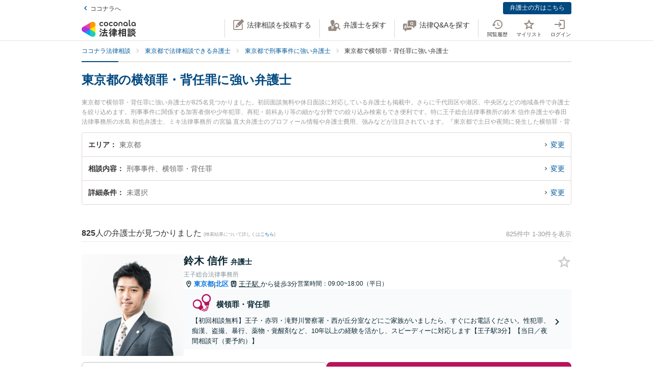

--- FILE ---
content_type: text/html; charset=utf-8
request_url: https://legal.coconala.com/search/result?prefecture_id=13&sub_category_id=211
body_size: 44932
content:
<!DOCTYPE html>
<html lang="ja">
  <head>
    <meta charset="utf-8">
<meta content="IE=edge" http-equiv="X-UA-Compatible">
<meta name="viewport" content="width=device-width, initial-scale=1.0, viewport-fit=cover">
<title>東京都の横領罪・背任罪に強い弁護士 | ココナラ法律相談</title>
<link rel="icon shortcut" type="image/x-icon" href="/assets/favicon.ico">
<link rel="icon shortcut" type="image/png" href="/assets/favicon.png">
<link rel="icon" type="image/svg+xml" href="/assets/favicon.svg" sizes="any">
<link rel="mask-icon" href="/assets/favicon.svg" color="black">
<link rel="apple-touch-icon" href="/assets/touch-icon-180x180.png" sizes="180x180">
<link rel="icon shortcut" type="image/png" href="/assets/touch-icon-192x192.png" sizes="192x192">
<meta name="description" content="東京都で横領罪・背任罪に強い弁護士が825名見つかりました。初回面談無料や休日面談に対応している弁護士も掲載中。さらに千代田区や港区、中央区などの地域条件で弁護士を絞り込めます。刑事事件に関係する加害者側や少年犯罪、再犯・前科あり等の細かな分野での絞り込み検索もでき便利です。特に王子総合法律事務所の鈴木 信作弁護士や春田法律事務所の水島 和也弁護士、ミキ法律事務所 の宮脇 直大弁護士のプロフィール情報や弁護士費用、強みなどが注目されています。『東京都で土日や夜間に発生した横領罪・背任罪のトラブルを今すぐに弁護士に相談したい』『横領罪・背任罪のトラブル解決の実績豊富な近くの弁護士を検索した...">
<link rel="canonical" href="https://legal.coconala.com/search/result?prefecture_id=13&amp;sub_category_id=211">
<link rel="next" href="/search/result?page=2&amp;prefecture_id=13&amp;sub_category_id=211">
<meta property="og:site_name" content="ココナラ法律相談">
<meta property="og:type" content="website">
<meta property="og:title" content="東京都の横領罪・背任罪に強い弁護士">
<meta property="og:url" content="https://legal.coconala.com/search/result?prefecture_id=13&amp;sub_category_id=211">
<meta property="og:image" content="https://legal.coconala.com/assets/images/common/og-03d1de8262.png">
<meta property="og:description" content="東京都で横領罪・背任罪に強い弁護士が825名見つかりました。初回面談無料や休日面談に対応している弁護士も掲載中。さらに千代田区や港区、中央区などの地域条件で弁護士を絞り込めます。刑事事件に関係する加害者側や少年犯罪、再犯・前科あり等の細かな分野での絞り込み検索もでき便利です。特に王子総合法律事務所の鈴木 信作弁護士や春田法律事務所の水島 和也弁護士、ミキ法律事務所 の宮脇 直大弁護士のプロフィール情報や弁護士費用、強みなどが注目されています。『東京都で土日や夜間に発生した横領罪・背任罪のトラブルを今すぐに弁護士に相談したい』『横領罪・背任罪のトラブル解決の実績豊富な近くの弁護士を検索した...">
<meta property="og:locale" content="ja_JP">
<meta name="csrf-param" content="authenticity_token" />
<meta name="csrf-token" content="METcS75jQNkmP3S7cbOxfp-oqapbJsTyQsmn4WfoC9Ob-DDJIa0_Tj71aHN54bZO96c2gsJzuvrf1fE_RywXFQ" />

    <link rel="stylesheet" href="/assets/stylesheets/legal-application-3c6b2a5c58.css" media="all" />
    <link rel="stylesheet" href="/assets/stylesheets/v2/legal-application-ec22a94c07.css" media="all" />
      <script src="https://www.gstatic.com/charts/loader.js"></script>

    
    
    
    
    
    <script>
      window.COCONALA_LEGAL = {
        coconalaRootPath: 'https://coconala.com',
        user: {
          isLoggedIn: false,
          coconalaUserId: null
        }
      };
    </script>
    <!-- Microsoft Clarity -->
    <script type="text/javascript">
      (function(c,l,a,r,i,t,y){
        c[a]=c[a]||function(){(c[a].q=c[a].q||[]).push(arguments)};
        t=l.createElement(r);t.async=1;t.src="https://www.clarity.ms/tag/"+i;
        y=l.getElementsByTagName(r)[0];y.parentNode.insertBefore(t,y);
      })(window, document, "clarity", "script", "qkbdjiqhyt");
    </script>
    <!-- Microsoft Clarity -->
  </head>
  <body class="legalPage  legal-search-Page result-Action">
    <script>
  window.dataLayer = window.dataLayer || [];
  window.dataLayer.push({
    'coconala_user_id': null,
    'lawyer_id': null,
    'client_uuid': '9990611e-7797-4948-ada7-ac522960f50b',
  });
</script>
<!-- Google Tag Manager -->
<noscript><iframe src="//www.googletagmanager.com/ns.html?id=GTM-WMWMHP"
height="0" width="0" style="display:none;visibility:hidden"></iframe></noscript>
<script>(function(w,d,s,l,i){w[l]=w[l]||[];w[l].push({'gtm.start':
new Date().getTime(),event:'gtm.js'});var f=d.getElementsByTagName(s)[0],
j=d.createElement(s),dl=l!='dataLayer'?'&l='+l:'';j.async=true;j.src=
'//www.googletagmanager.com/gtm.js?id='+i+dl;f.parentNode.insertBefore(j,f);
})(window,document,'script','dataLayer','GTM-WMWMHP');
</script>
<!-- End Google Tag Manager -->

    <noscript class="noscript">JavaScriptを有効にしてください</noscript>
    
      <header
  id="vue__page-header"
  class="pageHeader "
  data-vue-app="page-header"
>
  <div class="pageHeader__sub">
    <div class="pageHeader__goPortal">
      <a href="https://coconala.com">
        <i class="icon entypo-icon-left-open"></i>ココナラへ
</a>    </div>
    <ul class="pageHeader__subLinkList">
      <li class="pageHeader__subLinkListItem">
        <a class="Button Button--primary -mini" href="/lawyer/about">弁護士の方はこちら</a>
      </li>
    </ul>
  </div>
  <div class="pageHeader__main">
    <div class="pageHeader__mainInner">
      <div class="pageHeader__logo">
        <a href="/">
          <svg width="106" height="34" viewbox="0 0 106 34" fill="none" xmlns="http://www.w3.org/2000/svg"><title>ココナラ法律相談</title>
<g clip-path="url(#a)"><path d="M16.383 18.523H5.46l-2.73 4.72 16.382 9.442 2.73-4.72-5.46-9.442z" fill="#009DFF"></path><path d="M21.844 27.964h5.46V9.081h-5.46l-5.461 9.442 5.46 9.441z" fill="#FFEA00"></path><path d="M5.46 18.523l-2.73-4.721L19.113 4.36l2.73 4.72-5.46 9.443H5.46z" fill="#E49"></path><path d="M0 18.523a5.458 5.458 0 0 0 5.46 5.451c1.022 0 2.447-.55 3.267-1.041l7.656-4.41-7.656-4.41c-.82-.486-2.245-1.042-3.266-1.042A5.458 5.458 0 0 0 0 18.523z" fill="#B033DD"></path><path d="M24.574 32.685a5.448 5.448 0 0 0 1.999-7.446c-.508-.884-1.704-1.843-2.534-2.306l-7.656-4.41v8.825c-.011.949.224 2.459.732 3.342a5.463 5.463 0 0 0 7.46 1.995z" fill="#2CB"></path><path d="M24.574 4.36a5.468 5.468 0 0 0-7.46 1.995c-.507.883-.742 2.393-.731 3.342v8.826l7.656-4.41c.83-.464 2.026-1.423 2.534-2.306a5.448 5.448 0 0 0-1.999-7.447z" fill="#F90"></path></g><path d="M47.783 12.46c-1.228 0-2.245-.393-3.05-1.182-.806-.788-1.208-1.798-1.207-3.03 0-1.228.402-2.24 1.206-3.036.804-.795 1.821-1.192 3.051-1.19 1.241 0 2.26.394 3.06 1.183.798.79 1.197 1.804 1.197 3.044 0 1.23-.399 2.24-1.198 3.03-.798.789-1.818 1.183-3.059 1.182zm-1.621-2.562a2.343 2.343 0 0 0 3.248 0 2.478 2.478 0 0 0 0-3.305 2.364 2.364 0 0 0-3.248 0 2.482 2.482 0 0 0 0 3.305zM66.46 12.46c-1.23 0-2.248-.393-3.052-1.182-.804-.788-1.206-1.798-1.206-3.03 0-1.228.402-2.24 1.206-3.036.804-.795 1.821-1.192 3.051-1.19 1.24 0 2.26.394 3.06 1.183.798.79 1.197 1.804 1.197 3.044 0 1.23-.4 2.24-1.198 3.03-.798.789-1.818 1.183-3.059 1.182zm-1.625-2.562a2.343 2.343 0 0 0 3.248 0 2.478 2.478 0 0 0 0-3.305 2.365 2.365 0 0 0-3.248 0 2.482 2.482 0 0 0 0 3.305zm30.591.667a.952.952 0 0 1-.628-.194.656.656 0 0 1-.237-.536v-9.6A.236.236 0 0 0 94.325 0h-1.502a.236.236 0 0 0-.236.236v9.73c0 .735.225 1.334.67 1.785.445.45 1.05.67 1.798.67a3.72 3.72 0 0 0 1.442-.327.235.235 0 0 0 .142-.268l-.222-1.207a.238.238 0 0 0-.302-.182 2.473 2.473 0 0 1-.689.128zM72.252 7.918c0-1.21.362-2.161 1.088-2.855.725-.693 1.671-1.04 2.838-1.041 1.157 0 2.1.347 2.83 1.041.73.695 1.095 1.646 1.096 2.855v4.155a.237.237 0 0 1-.237.236h-1.498a.236.236 0 0 1-.236-.236V7.971c0-.642-.182-1.138-.544-1.49a2.143 2.143 0 0 0-2.822 0c-.364.352-.545.85-.544 1.49v4.1a.237.237 0 0 1-.237.236h-1.499a.236.236 0 0 1-.235-.236V7.918zm13.586 4.542a3.837 3.837 0 0 1-2.877-1.198c-.773-.799-1.16-1.803-1.16-3.013s.408-2.22 1.223-3.029c.814-.799 1.847-1.198 3.098-1.198 1.208 0 2.215.389 3.019 1.167.804.779 1.206 1.757 1.206 2.934v3.945a.236.236 0 0 1-.236.236h-1.354a.236.236 0 0 1-.235-.236v-1.09c-.611.989-1.506 1.483-2.684 1.483zm1.876-2.562a2.449 2.449 0 0 0 0-3.297 2.354 2.354 0 0 0-3.257 0 2.422 2.422 0 0 0 0 3.297 2.354 2.354 0 0 0 3.257 0zm13.777 2.562a3.843 3.843 0 0 1-2.878-1.198c-.772-.799-1.158-1.803-1.158-3.013s.407-2.22 1.22-3.029c.816-.799 1.848-1.198 3.099-1.198 1.208 0 2.215.389 3.02 1.167.805.779 1.207 1.757 1.206 2.934v3.945a.235.235 0 0 1-.237.236h-1.356a.235.235 0 0 1-.236-.236v-1.09c-.609.989-1.503 1.483-2.68 1.483zm1.868-2.562a2.445 2.445 0 0 0 0-3.297 2.353 2.353 0 0 0-3.256 0 2.426 2.426 0 0 0 0 3.297 2.352 2.352 0 0 0 3.256 0zm-63.189.292a2.161 2.161 0 0 1-1.223.362 2.027 2.027 0 0 1-1.544-.654 2.515 2.515 0 0 1 0-3.297 2.032 2.032 0 0 1 1.544-.654 2.14 2.14 0 0 1 1.23.362c.176.118.331.263.461.43a.235.235 0 0 0 .32.043l1.239-.868a.235.235 0 0 0 .053-.337 3.924 3.924 0 0 0-.637-.655 4.062 4.062 0 0 0-2.65-.9c-1.208 0-2.207.4-2.996 1.198-.788.8-1.182 1.809-1.181 3.029 0 1.222.393 2.229 1.181 3.022.788.792 1.787 1.19 2.997 1.19a4.077 4.077 0 0 0 2.655-.891 3.8 3.8 0 0 0 .645-.66.239.239 0 0 0-.054-.336l-1.24-.868a.234.234 0 0 0-.318.044 2.02 2.02 0 0 1-.483.44zm18.676 0a2.16 2.16 0 0 1-1.222.362 2.027 2.027 0 0 1-1.545-.654 2.515 2.515 0 0 1 0-3.297 2.032 2.032 0 0 1 1.545-.654c.437-.008.866.119 1.23.362.175.118.33.262.46.429a.235.235 0 0 0 .318.044l1.241-.868a.237.237 0 0 0 .054-.337 3.888 3.888 0 0 0-.64-.656 4.06 4.06 0 0 0-2.647-.9c-1.21 0-2.209.4-2.996 1.2-.788.798-1.182 1.808-1.182 3.028 0 1.222.394 2.229 1.182 3.022.788.792 1.786 1.19 2.996 1.19a4.076 4.076 0 0 0 2.648-.891c.24-.193.458-.415.645-.66a.238.238 0 0 0-.055-.337l-1.238-.867a.235.235 0 0 0-.319.044c-.134.172-.294.32-.475.44zM39.717 26.493c0-.442-1.188-1.12-1.381-1.12-.235 0-.318.236-.346.346-.649 1.41-1.961 3.939-2.956 5.169-.014.028-.028.041-.055.07-.083.11-.18.248-.18.4 0 .138.138.332.801.857l.042.041c.511.415.773.608.912.608.193 0 .317-.193.317-.359 0-.07-.013-.152-.027-.221-.014-.07-.028-.124-.028-.18 0-.124.11-.304.194-.442.041-.055 2.707-4.671 2.707-5.169z" fill="#333"></path><path d="M50.465 24.02c-.345 0-.704.013-1.05.013-.345.014-.704.014-1.05.014h-1.754c-.29 0-.373-.083-.373-.373v-1.659c0-.29.083-.373.373-.373h1.478c.318 0 .65.014.953.028.318.014.636.027.967.027.097 0 .249-.013.346-.11.138-.138.138-.373.138-.802v-.166c0-.428 0-.65-.138-.801-.097-.097-.249-.11-.36-.11-.234 0-.524.013-.828.013-.36.014-.719.014-1.078.014h-1.478c-.29 0-.373-.083-.373-.373v-.898c0-.54.028-.733.138-.843l.055-.042c.11-.083.235-.166.235-.346 0-.303-.317-.345-.483-.359h-.028c-.318-.041-1.395-.152-1.644-.152-.304 0-.456.125-.456.373 0 .056 0 .139.014.208.055.373.055.843.055 1.313v.718c0 .29-.083.373-.373.373H42.55c-.345 0-.718-.014-1.063-.014-.304-.013-.594-.013-.843-.013-.11 0-.263.014-.373.124-.138.138-.138.373-.138.746v.221c0 .401 0 .636.138.788.11.11.262.125.36.125.317 0 .635-.014.952-.028a21.7 21.7 0 0 1 .954-.028h1.201c.29 0 .373.083.373.373v1.659c0 .29-.082.373-.373.373h-1.574c-.346 0-.705-.014-1.05-.014-.346-.014-.705-.014-1.05-.014-.152 0-.318.014-.428.125-.139.138-.139.373-.139.774v.138c0 .4 0 .622.139.76.11.11.276.124.442.124.345 0 .704-.013 1.05-.013.345-.014.704-.014 1.05-.014h.621c.221.027.221.124.221.166 0 .041-.014.069-.027.11l-.014.014c-.594 1.354-1.133 2.419-1.852 3.787-.138.262-.234.318-.566.345-.262.042-.525.042-.787.042-.47 0-.788 0-.788.4 0 .208.249 1.065.318 1.258.152.525.221.788.553.788.22 0 .29-.138.359-.249l.027-.055c.07-.166.097-.166.125-.166l.801-.07c2.252-.193 4.586-.386 6.866-.69h.124c.207 0 .304.069.4.304.084.221.18.428.236.58l.027.07c.18.456.263.663.594.663.304 0 1.575-.429 1.575-.926 0-.47-1.506-3.428-1.52-3.455-.276-.525-.732-1.3-1.063-1.742a.486.486 0 0 0-.415-.234c-.234 0-1.547.373-1.547.856 0 .125.194.484.829 1.562l.028.055c.014.028.041.07.055.11.041.084.124.208.124.264 0 .124-.124.151-.193.165a93.6 93.6 0 0 1-3.868.346c-.166 0-.166-.07-.166-.11 0 0 .014-.014.014-.028.014-.014.014-.042.027-.056a68.614 68.614 0 0 0 1.575-2.985l.194-.387c.027-.041.041-.055.152-.069.428 0 .47-.235.47-.332 0-.138-.084-.235-.194-.304h2.86c.345 0 .704.014 1.05.014.345.014.704.014 1.05.014.151 0 .317-.014.442-.124.138-.138.138-.36.138-.76v-.139c0-.4 0-.635-.138-.774-.097-.11-.222-.138-.429-.138zM35.96 18.685l.041.027c.594.387 1.478 1.01 1.672 1.203.22.207.65.497.801.497.47 0 1.133-1.008 1.133-1.271 0-.18-.124-.304-.221-.4a30.778 30.778 0 0 0-1.216-.9c-.995-.787-1.285-.87-1.423-.87-.428 0-1.119 1.064-1.119 1.3-.014.22.152.317.332.414zm-.87 3.869c.027.028.068.042.11.07.704.47 1.368.953 1.975 1.464.028.028.056.042.097.083.138.11.29.235.442.235.47 0 1.092-1.022 1.092-1.285 0-.249-.429-.608-1.147-1.147a.867.867 0 0 1-.152-.11c-.014-.014-1.312-1.01-1.644-1.01-.387 0-1.078.968-1.078 1.3 0 .207.139.29.304.4zm34.08-1.547c-.11 0-.22 0-.318.013-.096 0-.193.014-.29.014-.262 0-.345-.083-.345-.373-.014-.249 0-.497 0-.732 0-.166.014-.332.014-.498 0-.815-.415-.981-1.023-.981-.207 0-.4.014-.594.014-.193.014-.373.014-.552.014h-1.009c-.276 0-.359-.083-.373-.36v-.055c.014-.304.028-.428.166-.54a.3.3 0 0 0 .07-.04c.096-.056.22-.139.22-.305 0-.304-.359-.345-.525-.359h-.069c-.138 0-.317-.014-.497-.027a15.69 15.69 0 0 0-1.05-.042c-.11 0-.456 0-.456.36 0 .027 0 .068.014.11 0 .027.014.055.014.083 0 .083.014.166.014.262.013.208.027.415.027.595-.014.248-.096.331-.359.331h-.94c-.262 0-.524-.014-.787-.014-.262-.013-.539-.013-.815-.013-.497 0-.497.318-.497.898 0 .622 0 .898.525.898.276 0 .538-.014.801-.014.249-.013.511-.013.774-.013h1.008c.235 0 .304.083.304.304v.235c0 .207-.083.29-.304.29h-.967c-.331 0-.663-.014-.98-.014-.319-.014-.664-.014-.995-.014-.125 0-.401 0-.512.263v.014c-.013 0-.027-.014-.041-.014-.235-.11-1.382-.594-1.575-.594-.249 0-.345.193-.414.359l-.014.014c-.718 1.492-2.059 3.358-3.33 4.643l-.027.028c-.11.11-.276.276-.276.47 0 .373.856 1.23 1.215 1.23.249 0 .58-.332.884-.677l.014-.014c.028-.028.042-.042.056-.042.013 0 .041 0 .041.097v3.538c0 .36-.014.732-.014 1.092-.014.345-.014.719-.014 1.064 0 .691.36.691 1.064.691.69 0 1.036 0 1.036-.691 0-.346-.014-.719-.014-1.064-.014-.36-.014-.719-.014-1.092V25.65c0-.47.014-.635.125-.705l.027-.013c.139-.07.277-.139.277-.332 0-.346-.346-.373-.498-.387h-.027c-.042-.014-.055-.014-.055-.028v-.014l.013-.013c.512-.802.857-1.382 1.078-1.783.18-.36.22-.373.414-.415h.014v.07c0 .51.028.815.553.815.331 0 .677-.014.994-.014.332-.014.663-.014.995-.014h.967c.235 0 .304.07.304.304v.235c0 .207-.083.29-.304.29H61.31c-.263 0-.525-.014-.788-.014-.262-.013-.539-.013-.815-.013-.497 0-.497.317-.497.94 0 .635 0 .925.525.925.276 0 .538-.014.801-.014.249-.013.511-.013.774-.013h1.008c.235 0 .304.083.304.304v.124c0 .235-.083.304-.304.304H61.2c-.331 0-.663-.014-.995-.014-.331-.013-.663-.013-.994-.013-.553 0-.553.345-.553.925v.056c0 .345 0 .58.138.732.083.083.221.125.415.125.331 0 .677-.014.994-.028.332-.014.663-.028.995-.028h1.12c.234 0 .303.083.303.304v.166c0 .235-.083.304-.304.304H60.44c-.331 0-.663-.014-.994-.014-.332-.013-.663-.013-.995-.013-.553 0-.553.331-.553.926 0 .58 0 .926.553.926.331 0 .677-.014.995-.014.331-.014.663-.014.994-.014h1.81c.304 0 .36.124.36.332.013.331 0 .663-.015.98-.014.25-.014.498-.014.747 0 .705.346.705 1.092.705.704 0 1.064 0 1.064-.691 0-.249-.014-.498-.014-.746-.014-.332-.028-.664-.014-1.01 0-.248.097-.33.36-.33h2.099c.318 0 .65.013.967.013.332.014.663.014 1.008.014.194 0 .332-.042.415-.125.138-.138.138-.359.138-.732v-.125c0-.359 0-.58-.138-.732-.083-.083-.221-.124-.415-.124-.331 0-.676.014-1.008.014-.318.013-.65.013-.967.013h-2.169c-.235 0-.304-.069-.304-.304v-.166c0-.235.07-.304.304-.304h1.34c.332 0 .663.014.995.028.331.014.663.028 1.008.028.553 0 .553-.304.553-.926 0-.595 0-.926-.539-.926-.345 0-.69.014-1.022.014-.318.013-.663.013-.995.013h-1.34c-.235 0-.304-.069-.304-.304v-.124c0-.235.07-.304.304-.304h1.078c.18 0 .373 0 .566.014.193 0 .4.014.594.014.608 0 1.008-.166 1.008-.954 0-.18 0-.346-.013-.525a6.982 6.982 0 0 1 0-.76c0-.277.083-.36.345-.373.097 0 .194 0 .29.013.11 0 .207.014.318.014.193 0 .332-.041.414-.124.139-.138.139-.373.139-.719v-.124c0-.36 0-.58-.139-.733-.11-.138-.234-.18-.428-.18zm-2.873-.25c0 .18-.11.291-.29.291h-1.023c-.193 0-.304-.11-.304-.29v-.235a.29.29 0 0 1 .304-.304h1.023c.18 0 .29.124.29.304v.235zm-1.617 2.35a.29.29 0 0 1 .304-.304h1.023c.18 0 .29.125.29.304v.235c0 .18-.11.29-.29.29h-1.023c-.193 0-.304-.11-.304-.29v-.235zm-10.153-.871c.732 0 3.246-3.952 3.274-3.98.152-.248.166-.262.331-.29.235-.041.373-.166.373-.345 0-.25-.276-.346-.566-.443l-.152-.055c-.511-.193-1.009-.387-1.188-.387-.221 0-.304.18-.36.29l-.013.014c-.525 1.023-1.727 2.667-2.584 3.51l-.055.056c-.138.124-.276.276-.276.483 0 .429.898 1.148 1.216 1.148zM86.99 19.5c.015-.276.015-.553.015-.83 0-.746-.249-.994-1.009-.994-.193 0-.4 0-.608.014-.207 0-.4.013-.594.013h-3.37c-.208 0-.415 0-.622-.013-.207 0-.414-.014-.622-.014-.718 0-.967.262-.967.995 0 .276 0 .567.014.843 0 .276.014.539.014.801v9.827c0 .345-.014.704-.014 1.05-.014.345-.014.705-.014 1.05 0 .636.36.636 1.064.636.705 0 1.022 0 1.022-.636v-.235c0-.22.07-.29.29-.29h3.067c.221 0 .29.07.29.29v.29c0 .194.042.318.139.415.152.152.4.166.773.166h.125c.69 0 1.036 0 1.036-.622 0-.36-.014-.719-.014-1.064a26.655 26.655 0 0 1-.014-1.05v-9.827a8.034 8.034 0 0 1 0-.815zm-5.373 3.939h2.956c.235 0 .346.11.373.36v1.409c-.027.249-.138.36-.373.387h-2.942c-.249-.028-.36-.152-.387-.387v-1.396c.041-.332.235-.373.373-.373zm3.343-2.211c-.027.262-.124.359-.373.386h-2.942c-.263-.027-.36-.138-.387-.386v-1.203c.028-.248.152-.36.373-.4h2.942c.249.027.36.138.387.386v1.217zm-3.343 6.191h2.943c.248.028.359.138.386.387v1.63c-.027.25-.138.36-.373.388h-2.942c-.249-.028-.36-.152-.387-.387v-1.631c.028-.249.152-.36.373-.387zm-3.011-1.838l-.028-.028a24.141 24.141 0 0 1-2.183-2.722c-.083-.11-.097-.166-.097-.318.014-.276.111-.373.373-.373h.18c.276 0 .566.014.815.027.207.014.415.028.58.028.166 0 .29-.041.373-.124.152-.152.152-.415.152-.83v-.151c0-.429 0-.678-.152-.83-.11-.11-.276-.124-.386-.124-.18 0-.374.014-.58.014-.25.014-.512.014-.802.014h-.18c-.276 0-.373-.097-.373-.374v-1.368c0-.442.014-.801.152-.912a.108.108 0 0 0 .056-.055c.096-.083.18-.152.18-.304 0-.304-.319-.346-.484-.36h-.028c-.262-.041-1.299-.152-1.547-.152-.36 0-.428.208-.428.374 0 .055 0 .124.013.193.056.373.056.788.056 1.202v1.369c0 .29-.083.373-.373.373h-.36c-.276 0-.552-.014-.8-.014-.208-.014-.415-.014-.581-.014-.11 0-.276.014-.387.125-.152.151-.152.4-.152.829v.152c0 .428 0 .677.152.829.083.083.208.124.373.124.166 0 .373-.014.58-.027.25-.014.54-.028.816-.028h.041c.262 0 .262.152.262.221v.042c0 .027-.013.055-.013.082-.401 1.3-1.23 3.704-2.376 5.404-.125.166-.29.415-.29.636 0 .442.815 1.12 1.215 1.12.263 0 .373-.18.456-.319l.041-.069c.622-1.008.981-1.88 1.396-3.026v3.662c0 .429-.014.87-.014 1.3-.014.414-.014.842-.014 1.27 0 .664.373.664 1.036.664.705 0 1.064 0 1.064-.69 0-.43-.014-.858-.028-1.286a37.97 37.97 0 0 1-.027-1.272v-4.312l.027.028c.249.4.58.816.967 1.271.07.097.221.305.456.305.387 0 1.133-.76 1.133-1.161 0-.138-.152-.29-.262-.415zm18.801-.249a.795.795 0 0 1-.138-.027 1.547 1.547 0 0 0-.304-.055c-.29 0-.359.234-.414.4l-.014.056c-.124.428-.387 1.257-.76 1.893l-.041.083c-.056.097-.11.193-.11.318 0 .552 1.229.718 1.367.718.249 0 .373-.166.47-.331a20 20 0 0 0 .718-1.783c.083-.276.124-.346.304-.373.22-.056.276-.18.276-.263 0-.235-.331-.387-1.257-.608l-.097-.028zm1.451-4.505c-.705.981-1.81 1.866-2.984 2.363l-.055.028c-.152.055-.304.124-.387.249.014-.111.014-.25.014-.429V22.9c0-.346 0-.553-.138-.677-.083-.083-.208-.125-.387-.125-.11 0-.263 0-.429.014-.234.014-.51.028-.773.028h-1.547c-.263 0-.54-.014-.774-.028-.18-.014-.318-.014-.428-.014-.18 0-.304.042-.387.125-.138.138-.138.345-.138.677v.138c0 .346 0 .567.138.705.083.083.207.124.387.124.096 0 .234 0 .4-.014.235-.013.511-.027.802-.027h1.547c.276 0 .552.014.787.027.166.014.318.014.415.014.18 0 .304-.041.386-.124.028-.028.042-.055.07-.083v.014c0 .4.828 1.41 1.243 1.41.594 0 3.08-1.742 3.896-3.483.027-.042.041-.055.082-.055.028 0 .042 0 .097.069.553 1.078 1.409 1.99 2.805 2.985l.11.069c.608.442 1.036.705 1.243.705.456 0 1.147-.982 1.147-1.368 0-.18-.124-.277-.318-.374-1.285-.787-2.569-1.644-3.357-2.777.346.248.857.414 1.023.414.234 0 .386-.18.497-.318l.041-.055c.539-.622.981-1.285 1.299-1.783.097-.152.124-.152.318-.207.221-.055.276-.194.276-.29 0-.221-.249-.318-.415-.387l-.041-.014c-.069-.028-.193-.083-.345-.138-.47-.208-.843-.36-1.009-.36-.207 0-.29.166-.345.277a13.71 13.71 0 0 1-1.34 1.907c-.166.166-.249.304-.276.428a3.86 3.86 0 0 1-.373-.967 1.665 1.665 0 0 1-.056-.442c0-.042 0-.11.014-.139v-.04c0-.167 0-.319.014-.485 0-.166.014-.331.014-.47.014-.138.027-.152.096-.193l.014-.014c.111-.069.29-.18.29-.345 0-.277-.304-.318-.511-.346-.041 0-.083-.014-.124-.014-.069 0-.207-.014-.373-.027-.359-.028-.801-.07-.939-.07-.415 0-.47.29-.47.512v.166c.014 1.16.014 2.335-.746 3.372zm-7.888-1.852c.207 0 .428-.014.635-.014.207-.014.428-.014.65-.014h1.436c.207 0 .428.014.635.014.208.014.429.014.65.014.18 0 .304-.042.387-.125.138-.138.138-.345.138-.677v-.069c0-.553 0-.884-.539-.884-.166 0-.36.014-.566.014-.221.013-.456.013-.691.013h-1.437c-.235 0-.47-.014-.69-.014-.208-.013-.387-.013-.567-.013-.193 0-.318.041-.4.124-.139.138-.139.346-.139.691v.125c0 .345 0 .552.138.677.056.096.18.138.36.138z" fill="#333"></path><path d="M104.701 25.526c-.455-.18-.746-.29-.87-.29-.193 0-.276.18-.331.276-.208.414-.829 1.258-1.189 1.672l-.041.041c-.138.166-.276.305-.276.484 0 .028 0 .056.014.07-.194-.388-.332-.816-.456-1.341l-.014-.07c-.014-.124-.028-.234-.028-.359 0-.18.014-.359.014-.539.014-.18.014-.373.014-.552 0-.111 0-.125.124-.208l.028-.014c.083-.069.235-.18.235-.331 0-.277-.332-.318-.567-.346-.041 0-.083-.014-.124-.014-.18-.013-1.05-.096-1.23-.096-.414 0-.47.262-.47.483 0 1.77-.082 3.04-1.27 4.602-.65.871-1.63 1.687-2.625 2.198-.041.028-.11.055-.166.11 0-.165-.014-.317-.014-.483v-2.032c0-.152 0-.29.014-.428 0-.138.014-.277.014-.401 0-.677-.262-.954-.898-.954-.124 0-.249.014-.36.014-.123.014-.234.014-.344.014H91.95c-.125 0-.25-.014-.36-.014-.11-.014-.234-.014-.359-.014-.773 0-.884.512-.884.954 0 .138 0 .276.014.415 0 .138.014.276.014.414v2.53c0 .22-.014.428-.014.649-.014.221-.014.442-.014.663 0 .125.014.277.124.387.125.125.332.138.65.138h.193c.36 0 .566 0 .69-.124.111-.11.125-.276.125-.428v-.125c0-.262 0-.276.36-.276h1.063c.11 0 .152.055.221.22l.014.029c.083.234.331.276.843.276.594 0 .897-.028.897-.567v-.138c.277.456.87.968 1.188.968.208 0 .58-.263.719-.36 1.326-.898 2.293-1.81 3.025-3.524.028-.069.056-.069.083-.069.028 0 .055.028.097.083.691 1.271 1.602 2.322 2.887 3.317.373.304.857.663 1.119.663.484 0 1.326-.94 1.326-1.354 0-.194-.207-.318-.386-.415-1.092-.69-1.838-1.299-2.556-2.114-.401-.443-.691-.83-.912-1.216.276.345.995.663 1.216.663.235 0 .373-.138.497-.277a17.9 17.9 0 0 0 1.257-1.74c.097-.153.097-.167.263-.18.221-.028.331-.166.331-.305 0-.166-.138-.304-.387-.387a4.52 4.52 0 0 0-.594-.248zm-10.927 3.538v1.064c-.028.248-.138.36-.373.387h-.884c-.249-.028-.36-.139-.387-.387v-1.05c.028-.263.138-.374.373-.374h.898c.235 0 .345.097.373.36zm-2.058-7.684h2.403c.249 0 .511.014.76.014.249.013.497.013.732.013.346 0 .498-.11.54-.359.027-.07.054-.07.082-.07.014 0 .028.015.055.015.138.069.608.29.884.29.194 0 .346-.097.456-.29a17.29 17.29 0 0 0 .76-1.838l.014-.042c.083-.235.124-.4.207-.428.249-.042.4-.166.4-.346 0-.304-.414-.414-1.022-.566-.18-.056-.594-.152-.773-.152-.304 0-.36.22-.415.373l-.013.055a10.528 10.528 0 0 1-.65 1.824c-.11-.22-.331-.22-.483-.22-.249 0-.498 0-.76.013-.249 0-.497.014-.746.014h-2.404c-.248 0-.497 0-.746-.014-.248 0-.51-.014-.76-.014-.552 0-.552.304-.552.87v.07c0 .346 0 .567.138.691.083.083.221.124.428.124.249 0 .511-.014.76-.014.194-.013.456-.013.705-.013z" fill="#333"></path><path d="M94.907 24.572c-.097 0-.249 0-.415.014a13.92 13.92 0 0 1-.787.027h-1.547c-.25 0-.525-.013-.76-.027-.18-.014-.332-.014-.442-.014-.18 0-.304.041-.387.124-.138.139-.138.346-.124.664v.124c0 .332 0 .54.138.677.083.083.207.125.4.125.138 0 .304-.014.47-.014.207-.014.456-.028.705-.028h1.547c.262 0 .47.014.69.014.18.014.346.014.512.014.538 0 .538-.332.538-.87 0-.485 0-.83-.538-.83z" fill="#333"></path><defs><clippath id="a"><path fill="#fff" transform="translate(0 3.63)" d="M0 0h27.305v29.787H0z"></path></clippath></defs></svg>
</a>      </div>
      <ul class="pageHeader__actionList">
        <li class="pageHeader__actionListItem -pc">
          <a title="法律相談を投稿する" @click="showLoginModalIfNotLoggedIn" href="https://legal.coconala.com/consults">
            <i class="pageHeader__actionIcon legal-coconala-icon -new-post"></i><!--
            --><span class="pageHeader__actionText">法律相談を投稿する</span>
</a>        </li>
        <li class="pageHeader__actionListItem -pc">
          <a title="弁護士を探す" href="/search">
            <i class="pageHeader__actionIcon legal-coconala-icon -search-lawyer"></i><!--
            --><span class="pageHeader__actionText">弁護士を探す</span>
</a>        </li>
        <li class="pageHeader__actionListItem -pc">
          <a title="相談を探す" href="/bbses">
            <i class="pageHeader__actionIcon legal-coconala-icon -qa"></i><!--
            --><span class="pageHeader__actionText">法律Q&amp;Aを探す</span>
</a>        </li>
        <li class="pageHeader__actionListItem">
          <ul class="pageHeader__navList">
            <li class="pageHeader__navItem -sp">
              <a @click="showLoginModalIfNotLoggedIn" class="pageHeader__iconButton" href="https://legal.coconala.com/consults">
                <i class="pageHeader__actionIcon legal-coconala-icon -new-post"></i>
                <div class="pageHeader__navItemText">投稿する</div>
</a>            </li>
            <li class="pageHeader__navItem -sp">
              <div class="pageHeader__iconButton -searchMenu">
                <i class="pageHeader__actionIcon legal-coconala-icon -magnify"></i>
                <div class="pageHeader__navItemText">探す</div>
                <div class="pageHeader__searchMenu">
                  <ul class="pageHeader__searchMenuList">
                    <li class="pageHeader__searchMenuListItem">
                      <a href="/search">弁護士を探す</a>
                    </li>
                    <li class="pageHeader__searchMenuListItem">
                      <a href="/bbses">法律Q&amp;Aを探す</a>
                    </li>
                  </ul>
                </div>
              </div>
            </li>
            <li class="pageHeader__navItem">
              <a rel="nofollow" class="pageHeader__iconButton" href="/lawyer_view_history">
                <i class="pageHeader__actionIcon legal-coconala-icon -history"></i>
                <div class="pageHeader__navItemText">閲覧履歴</div>
</a>            </li>
            <li class="pageHeader__navItem">
              <a rel="nofollow" class="pageHeader__iconButton" href="/mylisted_lawyers">
                <i class="pageHeader__actionIcon legal-coconala-icon -star-outline"></i>
                <div class="pageHeader__navItemText">マイリスト</div>
</a>            </li>
              <li class="pageHeader__navItem">
                <a rel="nofollow" class="pageHeader__iconButton" href="https://coconala.com/login?redirect_to=https%3A%2F%2Flegal.coconala.com%2Fsearch%2Fresult%3Fprefecture_id%3D13%26sub_category_id%3D211">
                  <i class="pageHeader__actionIcon legal-coconala-icon -login"></i>
                  <div class="pageHeader__navItemText">ログイン</div>
</a>              </li>
          </ul>
        </li>
      </ul>
    </div>
  </div>
</header>

      <div class="l-container page-column1">
        <div class="l-container__inner">
          <div data-vue-app="content-header">
  <flash-message-vue
    :flash="[]"
  ></flash-message-vue>
  <login-modal-vue
    registration-path="https://coconala.com/register?redirect_to=https%3A%2F%2Flegal.coconala.com%2Fconsults"
    login-path="https://coconala.com/login?redirect_to=https%3A%2F%2Flegal.coconala.com%2Fconsults"
  >
  </login-modal-vue>
</div>

            <div data-vue-app="breadcrumbs">
              <nav v-html="html" v-if="!!html" v-cloak></nav>
              <breadcrumbs-vue :links="links" v-else-if="!!links.length" v-cloak></breadcrumbs-vue>
              <nav v-else>
                      <ol class="Breadcrumbs" v-if="!links.length">
          <li>
              <a class="Breadcrumbs__link" href="/">
                <span>ココナラ法律相談</span>
</a>          </li>
          <li>
              <a class="Breadcrumbs__link" href="/search/result?prefecture_id=13">
                <span>東京都で法律相談できる弁護士</span>
</a>          </li>
          <li>
              <a class="Breadcrumbs__link" href="/search/result?category_id=7&amp;prefecture_id=13">
                <span>東京都で刑事事件に強い弁護士</span>
</a>          </li>
          <li>
              <span class="Breadcrumbs-current" >東京都で横領罪・背任罪に強い弁護士</span>
          </li>
      </ol>

              </nav>
            </div>
          <div
  class="l-main is-right -no-padding"
  data-vue-app="search/result"
  data-initial-selected-entity="{&quot;prefecture&quot;:{&quot;id&quot;:13,&quot;name&quot;:&quot;東京都&quot;},&quot;city&quot;:null,&quot;cities&quot;:[],&quot;station&quot;:null,&quot;stations&quot;:[],&quot;category&quot;:{&quot;id&quot;:7,&quot;name&quot;:&quot;刑事事件&quot;},&quot;sub_category&quot;:{&quot;id&quot;:211,&quot;name&quot;:&quot;横領罪・背任罪&quot;},&quot;sub_categories&quot;:[{&quot;id&quot;:211,&quot;name&quot;:&quot;横領罪・背任罪&quot;}],&quot;offer&quot;:null,&quot;offers&quot;:[],&quot;office_features&quot;:[]}"
>
  <search-loader-vue v-if="isSearching"></search-loader-vue>
  <section class="searchResultIndex">
    <div class='searchResultIndex__searchPanelWrapper'>
      <h1
        class="Heading Heading--primary -with-border"
        v-text="searchTitle || '東京都の横領罪・背任罪に強い弁護士'"
      >
        東京都の横領罪・背任罪に強い弁護士
      </h1>

        <div class="searchResultIndex__description" v-if="!result">
          <div class="l-main__searched">
            <div class="l-main__searchedText">
              <span><p>東京都で横領罪・背任罪に強い弁護士が825名見つかりました。初回面談無料や休日面談に対応している弁護士も掲載中。さらに千代田区や港区、中央区などの地域条件で弁護士を絞り込めます。刑事事件に関係する加害者側や少年犯罪、再犯・前科あり等の細かな分野での絞り込み検索もでき便利です。特に王子総合法律事務所の鈴木 信作弁護士や春田法律事務所の水島 和也弁護士、ミキ法律事務所 の宮脇 直大弁護士のプロフィール情報や弁護士費用、強みなどが注目されています。『東京都で土日や夜間に発生した横領罪・背任罪のトラブルを今すぐに弁護士に相談したい』『横領罪・背任罪のトラブル解決の実績豊富な近くの弁護士を検索したい』『初回相談無料で横領罪・背任罪を法律相談できる東京都内の弁護士に相談予約したい』などでお困りの相談者さんにおすすめです。</p></span>
            </div>
          </div>
        </div>

      <div class="searchResultIndex__searchPanel -top">
        <search-panel-vue
          :master="{
            genders: [{&quot;key&quot;:&quot;man&quot;,&quot;value&quot;:0,&quot;text&quot;:&quot;男性&quot;},{&quot;key&quot;:&quot;woman&quot;,&quot;value&quot;:1,&quot;text&quot;:&quot;女性&quot;}],
            offers: [{&quot;id&quot;:1,&quot;name&quot;:&quot;法テラス利用可&quot;},{&quot;id&quot;:2,&quot;name&quot;:&quot;カード利用可&quot;},{&quot;id&quot;:3,&quot;name&quot;:&quot;分割払い利用可&quot;},{&quot;id&quot;:4,&quot;name&quot;:&quot;後払い利用可&quot;},{&quot;id&quot;:5,&quot;name&quot;:&quot;初回面談無料&quot;},{&quot;id&quot;:6,&quot;name&quot;:&quot;休日面談可&quot;},{&quot;id&quot;:7,&quot;name&quot;:&quot;夜間面談可&quot;},{&quot;id&quot;:8,&quot;name&quot;:&quot;電話相談可&quot;},{&quot;id&quot;:9,&quot;name&quot;:&quot;メール相談可&quot;},{&quot;id&quot;:10,&quot;name&quot;:&quot;WEB面談可&quot;}],
            officeFeatures: [{&quot;id&quot;:1,&quot;name&quot;:&quot;完全個室で相談&quot;},{&quot;id&quot;:2,&quot;name&quot;:&quot;バリアフリー&quot;},{&quot;id&quot;:3,&quot;name&quot;:&quot;駐車場あり&quot;},{&quot;id&quot;:4,&quot;name&quot;:&quot;近隣駐車場あり&quot;},{&quot;id&quot;:5,&quot;name&quot;:&quot;子連れ相談可&quot;}],
            }"
          :initially-has-lawyers="true"
        ></search-panel-vue>
      </div>
    </div>

    <promoted-lawyer-list-vue
      class="searchResultIndex__promotedLawyerList"
      v-if="isReady"
      :initial-html="{&quot;value&quot;:&quot;&quot;}"
      @change-active="onChangeActivePromotedLawyers"
    ></promoted-lawyer-list-vue>

    <div class="searchResultIndex__lawyerList">
      <lawyer-list-header-vue
        v-if="isActiveLawyerListHeader"
        initial-place-name="東京都"
        initial-sub-category-or-category-name="横領罪・背任罪"
        :initially-has-lawyers="true"
      >
      </lawyer-list-header-vue>
      <router-view
        :initial-lawyers="[1,2,3,4,5,6,7,8,9,10,11,12,13,14,15,16,17,18,19,20,21,22,23,24,25,26,27,28,29,30]"
        :initial-total-count="825"
        :initial-total-pages="28"
        :per="30"
      >
        
  <ul class="lawyerList">
      
<li class="lawyerList__item">
  <div class='lawyerCassetteWrapper'>
    <article
      class="lawyerCassette"
      data-gtm-lawyer-card="{&quot;card_type&quot;:&quot;STANDARD-B&quot;,&quot;lawyer&quot;:{&quot;id&quot;:4814,&quot;name&quot;:&quot;鈴木 信作&quot;,&quot;paid?&quot;:true}}"
    >
      <section class='lawyerCassette__main-mobile'>
  <div class='lawyerCassette__header'>
    <div class='lawyerCassette__lawyerNameContainer'>
      <a target="_blank" class="lawyerCassette__lawyerNameGtmLink" href="/lawyers/4814/specialty/7#anchor__profile">
        <h2 class='lawyerCassette__lawyerName' >
          鈴木 信作
          <span class='lawyerCassette__lawyerTitle'>弁護士</span>
        </h2>
</a>    </div>
    <div class='lawyerCassette__prefectureContainer'>
      <mylist-button-vue
        target-type="lawyer"
        :target-id="4814"
        :is-initially-mylisted="false"
      ></mylist-button-vue>
    </div>
  </div>

  <div class="lawyerCassette__branchName">王子総合法律事務所</div>

  <div class='lawyerCassette__lawyerImageWrapper'>
    <figure class="lawyerCassette__lawyerImage">
      <a target="_blank" class="lawyerCassette__lawyerImageGtmLink" href="/lawyers/4814/specialty/7#anchor__profile">
        <img loading="lazy" alt="鈴木 信作弁護士のアイコン画像" src="https://legal-image-distribution.legal.coconala.com/V4pvbxKDKjNKMHwiA3fs7ekv?width=400&amp;height=400&amp;crop=true" />
</a>    </figure>

    <div class='lawyerCassette__descriptionContainer'>
        <!-- 該当注力分野あり -->
        <div class='lawyerCassette__locationContainer'>
          <div class='lawyerCassette__location'>
            <div class='lawyerCassette__linkContainer'>
              <div class="lawyerCassette__locationIconWrapper">
                <svg width="16" height="16" viewBox="0 -2 16 16" fill="none" xmlns="http://www.w3.org/2000/svg">
                  <g clip-path="url(#clip0_184_12550)">
                    <path d="M7.99967 1.33301C5.41967 1.33301 3.33301 3.41967 3.33301 5.99967C3.33301 9.49967 7.99967 14.6663 7.99967 14.6663C7.99967 14.6663 12.6663 9.49967 12.6663 5.99967C12.6663 3.41967 10.5797 1.33301 7.99967 1.33301ZM4.66634 5.99967C4.66634 4.15967 6.15967 2.66634 7.99967 2.66634C9.83967 2.66634 11.333 4.15967 11.333 5.99967C11.333 7.91967 9.41301 10.793 7.99967 12.5863C6.61301 10.8063 4.66634 7.89967 4.66634 5.99967Z" fill="#0A2733"/>
                    <path d="M7.99967 7.66634C8.92015 7.66634 9.66634 6.92015 9.66634 5.99967C9.66634 5.0792 8.92015 4.33301 7.99967 4.33301C7.0792 4.33301 6.33301 5.0792 6.33301 5.99967C6.33301 6.92015 7.0792 7.66634 7.99967 7.66634Z" fill="#0A2733"/>
                  </g>
                  <defs>
                    <clipPath id="clip0_184_12550">
                      <rect width="16" height="16" fill="white"/>
                    </clipPath>
                  </defs>
                </svg>
              </div>
                <div class='lawyerCassette__prefectureAndCity'>
                  <a class="lawyerCassette__addressLink lawyerCassette__addressGtmLink" href="/search/result?category_id=7&amp;prefecture_id=13&amp;sub_category_ids%5B%5D=211">
                    東京都
</a>                  <div class='lawyerCassette__addressLinkSeparator'>｜</div>
                  <a class="lawyerCassette__addressLink lawyerCassette__addressGtmLink" href="/search/result?category_id=7&amp;city_id=131172&amp;sub_category_ids%5B%5D=211">
                    北区
</a>                </div>
            </div>
          </div>

            <div class='lawyerCassette__station'>
              <div class='lawyerCassette__linkContainer'>
                <div class="lawyerCassette__locationIconWrapper">
                  <svg width="16" height="16" viewBox="0 -2 16 16" fill="none" xmlns="http://www.w3.org/2000/svg">
                    <g clip-path="url(#clip0_184_12561)">
                      <path d="M5.66699 10.667C6.21928 10.667 6.66699 10.2193 6.66699 9.66699C6.66699 9.11471 6.21928 8.66699 5.66699 8.66699C5.11471 8.66699 4.66699 9.11471 4.66699 9.66699C4.66699 10.2193 5.11471 10.667 5.66699 10.667Z" fill="#0A2733"/>
                      <path d="M10.333 10.667C10.8853 10.667 11.333 10.2193 11.333 9.66699C11.333 9.11471 10.8853 8.66699 10.333 8.66699C9.78072 8.66699 9.33301 9.11471 9.33301 9.66699C9.33301 10.2193 9.78072 10.667 10.333 10.667Z" fill="#0A2733"/>
                      <path d="M8.00033 1.33301C5.33366 1.33301 2.66699 1.66634 2.66699 3.99967V10.333C2.66699 11.6197 3.71366 12.6663 5.00033 12.6663L4.00033 13.6663V13.9997H5.33366L6.66699 12.6663H9.33366L10.667 13.9997H12.0003V13.6663L11.0003 12.6663C12.287 12.6663 13.3337 11.6197 13.3337 10.333V3.99967C13.3337 1.66634 10.667 1.33301 8.00033 1.33301ZM8.00033 2.66634C10.3403 2.66634 11.307 2.98634 11.7137 3.33301H4.28699C4.69366 2.98634 5.66033 2.66634 8.00033 2.66634ZM4.00033 4.66634H7.33366V6.66634H4.00033V4.66634ZM12.0003 10.333C12.0003 10.8863 11.5537 11.333 11.0003 11.333H5.00033C4.44699 11.333 4.00033 10.8863 4.00033 10.333V7.99967H12.0003V10.333ZM12.0003 6.66634H8.66699V4.66634H12.0003V6.66634Z" fill="#0A2733"/>
                    </g>
                    <defs>
                      <clipPath id="clip0_184_12561">
                        <rect width="16" height="16" fill="white"/>
                      </clipPath>
                    </defs>
                  </svg>
                </div>

                <div class='lawyerCassette__targetAndClosestStation'>


                    <div class='lawyerCassette__stationDescription'>
                      <a class="lawyerCassette__stationLink lawyerCassette__stationGtmLink" href="/search/result?category_id=7&amp;station_group_id=1133212&amp;sub_category_ids%5B%5D=211">
                        王子駅
</a>                      から徒歩3分
                    </div>
                </div>
              </div>
            </div>
        </div>

    </div>
  </div>

</section>

      <section class='lawyerCassette__main'>
  <figure class="lawyerCassette__lawyerImage">
    <a target="_blank" class="lawyerCassette__lawyerImageGtmLink" href="/lawyers/4814/specialty/7#anchor__profile">
      <img loading="lazy" alt="鈴木 信作弁護士のアイコン画像" src="https://legal-image-distribution.legal.coconala.com/V4pvbxKDKjNKMHwiA3fs7ekv?width=400&amp;height=400&amp;crop=true" />
</a>  </figure>
  <div class='lawyerCassette__basicInformation'>
    <div class='lawyerCassette__header'>
      <div class='lawyerCassette__lawyerNameContainer'>
        <a target="_blank" class="lawyerCassette__lawyerNameGtmLink" href="/lawyers/4814/specialty/7#anchor__profile">
          <h2 class='lawyerCassette__lawyerName' >
            鈴木 信作
            <span class='lawyerCassette__lawyerTitle'>弁護士</span>
          </h2>
</a>      </div>
      <div class='lawyerCassette__prefectureContainer'>
        <mylist-button-vue
          target-type="lawyer"
          :target-id="4814"
          :is-initially-mylisted="false"
        ></mylist-button-vue>
      </div>
    </div>
    <div class='lawyerCassette__descriptionContainer'>
      <div class="lawyerCassette__branchName">王子総合法律事務所</div>
      <div class='lawyerCassette__locationContainer'>
        <div class='lawyerCassette__location'>
          <div class='lawyerCassette__linkContainer'>
            <div class="lawyerCassette__locationIconWrapper">
              <svg width="16" height="16" viewBox="0 0 16 16" fill="none" xmlns="http://www.w3.org/2000/svg">
                <g clip-path="url(#clip0_184_12550)">
                  <path d="M7.99967 1.33301C5.41967 1.33301 3.33301 3.41967 3.33301 5.99967C3.33301 9.49967 7.99967 14.6663 7.99967 14.6663C7.99967 14.6663 12.6663 9.49967 12.6663 5.99967C12.6663 3.41967 10.5797 1.33301 7.99967 1.33301ZM4.66634 5.99967C4.66634 4.15967 6.15967 2.66634 7.99967 2.66634C9.83967 2.66634 11.333 4.15967 11.333 5.99967C11.333 7.91967 9.41301 10.793 7.99967 12.5863C6.61301 10.8063 4.66634 7.89967 4.66634 5.99967Z" fill="#0A2733"/>
                  <path d="M7.99967 7.66634C8.92015 7.66634 9.66634 6.92015 9.66634 5.99967C9.66634 5.0792 8.92015 4.33301 7.99967 4.33301C7.0792 4.33301 6.33301 5.0792 6.33301 5.99967C6.33301 6.92015 7.0792 7.66634 7.99967 7.66634Z" fill="#0A2733"/>
                </g>
                <defs>
                  <clipPath id="clip0_184_12550">
                    <rect width="16" height="16" fill="white"/>
                  </clipPath>
                </defs>
              </svg>
            </div>
              <a class="lawyerCassette__addressLink lawyerCassette__addressGtmLink" href="/search/result?category_id=7&amp;prefecture_id=13&amp;sub_category_ids%5B%5D=211">
                東京都
</a>              <div class='lawyerCassette__linkSeparator'>|</div>
              <a class="lawyerCassette__addressLink lawyerCassette__addressGtmLink" href="/search/result?category_id=7&amp;city_id=131172&amp;sub_category_ids%5B%5D=211">
                北区
</a>          </div>
        </div>

          <div class='lawyerCassette__station'>
            <div class='lawyerCassette__linkContainer'>
              <div class="lawyerCassette__locationIconWrapper">
                <svg width="16" height="16" viewBox="0 0 16 16" fill="none" xmlns="http://www.w3.org/2000/svg">
                  <g clip-path="url(#clip0_184_12561)">
                    <path d="M5.66699 10.667C6.21928 10.667 6.66699 10.2193 6.66699 9.66699C6.66699 9.11471 6.21928 8.66699 5.66699 8.66699C5.11471 8.66699 4.66699 9.11471 4.66699 9.66699C4.66699 10.2193 5.11471 10.667 5.66699 10.667Z" fill="#0A2733"/>
                    <path d="M10.333 10.667C10.8853 10.667 11.333 10.2193 11.333 9.66699C11.333 9.11471 10.8853 8.66699 10.333 8.66699C9.78072 8.66699 9.33301 9.11471 9.33301 9.66699C9.33301 10.2193 9.78072 10.667 10.333 10.667Z" fill="#0A2733"/>
                    <path d="M8.00033 1.33301C5.33366 1.33301 2.66699 1.66634 2.66699 3.99967V10.333C2.66699 11.6197 3.71366 12.6663 5.00033 12.6663L4.00033 13.6663V13.9997H5.33366L6.66699 12.6663H9.33366L10.667 13.9997H12.0003V13.6663L11.0003 12.6663C12.287 12.6663 13.3337 11.6197 13.3337 10.333V3.99967C13.3337 1.66634 10.667 1.33301 8.00033 1.33301ZM8.00033 2.66634C10.3403 2.66634 11.307 2.98634 11.7137 3.33301H4.28699C4.69366 2.98634 5.66033 2.66634 8.00033 2.66634ZM4.00033 4.66634H7.33366V6.66634H4.00033V4.66634ZM12.0003 10.333C12.0003 10.8863 11.5537 11.333 11.0003 11.333H5.00033C4.44699 11.333 4.00033 10.8863 4.00033 10.333V7.99967H12.0003V10.333ZM12.0003 6.66634H8.66699V4.66634H12.0003V6.66634Z" fill="#0A2733"/>
                  </g>
                  <defs>
                    <clipPath id="clip0_184_12561">
                      <rect width="16" height="16" fill="white"/>
                    </clipPath>
                  </defs>
                </svg>
              </div>



                <div class='lawyerCassette__stationDescription'>
                  <a class="lawyerCassette__stationLink lawyerCassette__stationGtmLink" href="/search/result?category_id=7&amp;station_group_id=1133212&amp;sub_category_ids%5B%5D=211">
                    王子駅
</a>                  から徒歩3分
                </div>
            </div>
          </div>
          <div class='lawyerCassette__businessHour'>営業時間：09:00~18:00（平日）</div>
      </div>
        <!-- 検索条件に分野指定されており、かつその注力分野を弁護士が設定済の場合 -->
        <footer class='lawyerCassette__footer -has-current-specialty -pc'>
          <div class='lawyerCassette__specialtyCategory'>
            <div class='lawyerCassette__specialtyCategoryItem -has-current-specialty'>
              <div class='lawyerCassette__specialtyCategoryContentOuterContainer'>
                <div class='lawyerCassette__specialtyCategoryContentContainer -has-current-specialty'>
                  <div class='lawyerCassette__specialtyCategoryContentWrapper -has-current-specialty'>
                    <div class='lawyerCassette__specialtyCategoryIcon'>
                      <i class="coconala-icon-category--07 lawyerCassette__specialtyCategoryIconFont"></i>
                    </div>
                    <a target="_blank" class="lawyerCassette__specialtyCategoryGtmLink" href="/lawyers/4814/specialty/7">
                      <h3 class='lawyerCassette__specialtyCategoryName -has-current-specialty'>横領罪・背任罪</h3>
</a>                    <div class='lawyerCassette__specialtyCategorySubLinksContainer -pc'>
                    </div>
                  </div>
                  <a target="_blank" class="lawyerCassette__specialtyCategoryGtmLink" href="/lawyers/4814/specialty/7">
                    <div style="display: flex;">
                        <div class="lawyerCassette__specialtyCategoryContent -has-current-specialty">【初回相談無料】王子・赤羽・滝野川警察署・西が丘分室などにご家族がいましたら、すぐにお電話ください。性犯罪、痴漢、盗撮、暴行、薬物・覚醒剤など、10年以上の経験を活かし、スピーディーに対応します【王子駅3分】【当日／夜間相談可（要予約）】</div>
                      <svg class="lawyerCassette__icon" width="24" height="24" viewBox="0 0 24 24" fill="none" xmlns="http://www.w3.org/2000/svg">
                        <path d="M8.58984 16.59L13.1698 12L8.58984 7.41L9.99984 6L15.9998 12L9.99984 18L8.58984 16.59Z" fill="#0A2733"/>
                      </svg>
                    </div>
</a>                </div>
              </div>
            </div>
          </div>
        </footer>
    </div>
  </div>
</section>

        <!-- 検索条件に分野指定されており、かつその注力分野を弁護士が設定済の場合 -->
        
<footer class='lawyerCassette__footer -has-current-specialty -sp'>
  <a target="_blank" class="lawyerCassette__specialtyCategoryGtmLink" href="/lawyers/4814/specialty/7">
    <div class='lawyerCassette__specialtyCategory'>
      <div class='lawyerCassette__specialtyCategoryItem -has-current-specialty'>
        <div class='lawyerCassette__specialtyCategoryContentOuterContainer'>
          <div class='lawyerCassette__specialtyCategoryContentContainer -has-current-specialty'>
            <div class='lawyerCassette__specialtyCategoryContentWrapper -has-current-specialty'>
              <div class='lawyerCassette__specialtyCategoryIcon'>
                <i class="coconala-icon-category--07 lawyerCassette__specialtyCategoryIconFont"></i>
              </div>
              <h3 class='lawyerCassette__specialtyCategoryName -has-current-specialty'>横領罪・背任罪</h3>
            </div>
            <div style="display: flex; align-items: center;">
                <div class="lawyerCassette__specialtyCategoryContent -has-current-specialty">【初回相談無料】王子・赤羽・滝野川警察署・西が丘分室などにご家族がいましたら、すぐにお電話ください。性犯罪、痴漢、盗撮、暴行、薬物・覚醒剤など、10年以上の経験を活かし、スピーディーに対応します【王子駅3分】【当日／夜間相談可（要予約）】</div>
              <div style="display: flex; align-items: center;">
                <svg class="lawyerCassette__icon" width="24" height="24" viewBox="0 0 24 24" fill="none" xmlns="http://www.w3.org/2000/svg">
                  <path d="M8.58984 16.59L13.1698 12L8.58984 7.41L9.99984 6L15.9998 12L9.99984 18L8.58984 16.59Z" fill="#0A2733"/>
                </svg>
              </div>
            </div>
          </div>
        </div>
      </div>
    </div>
</a>  <!-- 事例、料金表リンク(SP) -->
  <div class="lawyerCassette__specialtyCategorySubLinksContainer -sp">
  </div>
</footer>



        <div class="lawyerCassette__businessHourContainer -sp">
          <div class="lawyerCassette__businessHourLine">
            <span class="lawyerCassette__businessHourTextOverlay">営業時間：09:00~18:00（平日）</span>
          </div>
        </div>

      <section class='lawyerCassette__contactContainer'>
    <div class='lawyerCassette__buttonWrapper'>
        <a
    class="lawyerCassette__telLink"
    @click="showTelModal($event, {&quot;id&quot;:4814,&quot;name&quot;:&quot;鈴木 信作&quot;,&quot;tel&quot;:&quot;050-7586-7145&quot;,&quot;icon_image_url&quot;:&quot;https://legal-image-distribution.legal.coconala.com/V4pvbxKDKjNKMHwiA3fs7ekv?width=200\u0026height=200\u0026crop=true&quot;,&quot;tel_notes_display&quot;:&quot;hidden&quot;,&quot;tel_notes&quot;:null,&quot;offer_remark&quot;:&quot;【初回面談無料】北区、板橋区、足立区、埼玉県の方からのお問合せに注力中！ご相談お待ちしております。&quot;,&quot;tel_context&quot;:&quot;お問い合わせ&quot;})"
    data-gtm-open-tel-modal-for-usecase={&quot;tel&quot;:&quot;050-7586-7145&quot;,&quot;lawyer&quot;:{&quot;id&quot;:4814}}
  >
    <div class="Button Button--secondary-outline lawyerCassette__button --tel -has-current-specialty">
  <div class='lawyerCassette__telButton'>
    <svg class='lawyerCassette__telIcon' width="24" height="24" viewBox="0 0 24 24" fill="none" xmlns="http://www.w3.org/2000/svg">
      <g clip-path="url(#clip0_6190_23260)">
        <path d="M7.04 5C7.1 5.89 7.25 6.76 7.49 7.59L6.29 8.79C5.88 7.59 5.62 6.32 5.53 5H7.04ZM16.9 17.02C17.75 17.26 18.62 17.41 19.5 17.47V18.96C18.18 18.87 16.91 18.61 15.7 18.21L16.9 17.02ZM8 3H4.5C3.95 3 3.5 3.45 3.5 4C3.5 13.39 11.11 21 20.5 21C21.05 21 21.5 20.55 21.5 20V16.51C21.5 15.96 21.05 15.51 20.5 15.51C19.26 15.51 18.05 15.31 16.93 14.94C16.83 14.9 16.72 14.89 16.62 14.89C16.36 14.89 16.11 14.99 15.91 15.18L13.71 17.38C10.88 15.93 8.56 13.62 7.12 10.79L9.32 8.59C9.6 8.31 9.68 7.92 9.57 7.57C9.2 6.45 9 5.25 9 4C9 3.45 8.55 3 8 3Z" fill="#004980"/>
      </g>
      <defs>
        <clipPath id="clip0_6190_23260">
          <rect width="24" height="24" fill="white" transform="translate(0.5)"/>
        </clipPath>
      </defs>
    </svg>
    <div class='lawyerCassette__telButtonDescription' data-tel-number="050-7586-7145">
      電話でお問い合わせ
    </div>
  </div>
</div>


  </a>


    </div>
    <div class='lawyerCassette__buttonWrapper'>
      <a class="Button lawyerCassette__button --mail -has-current-specialty lawyerCassette__GtmButton" target="_blank" href="/lawyers/4814/contact">
        <div class='lawyerCassette__mailButton'>
          <svg class='lawyerCassette__mailIcon' width="24" height="24" viewBox="0 0 24 24" fill="none" xmlns="http://www.w3.org/2000/svg">
            <g clip-path="url(#clip0_6123_1513)">
              <path d="M22.5 6C22.5 4.9 21.6 4 20.5 4H4.5C3.4 4 2.5 4.9 2.5 6V18C2.5 19.1 3.4 20 4.5 20H20.5C21.6 20 22.5 19.1 22.5 18V6ZM20.5 6L12.5 11L4.5 6H20.5ZM20.5 18H4.5V8L12.5 13L20.5 8V18Z" fill="white"/>
            </g>
            <defs>
              <clipPath id="clip0_6123_1513">
                <rect width="24" height="24" fill="white" transform="translate(0.5)"/>
              </clipPath>
            </defs>
          </svg>
          メールでお問い合わせ
        </div>
</a>    </div>
</section>

    </article>
  </div>
</li>
<li class="lawyerList__item">
  <div class='lawyerCassetteWrapper'>
    <article
      class="lawyerCassette"
      data-gtm-lawyer-card="{&quot;card_type&quot;:&quot;STANDARD-B&quot;,&quot;lawyer&quot;:{&quot;id&quot;:3397,&quot;name&quot;:&quot;水島 和也&quot;,&quot;paid?&quot;:true}}"
    >
      <section class='lawyerCassette__main-mobile'>
  <div class='lawyerCassette__header'>
    <div class='lawyerCassette__lawyerNameContainer'>
      <a target="_blank" class="lawyerCassette__lawyerNameGtmLink" href="/lawyers/3397/specialty/7#anchor__profile">
        <h2 class='lawyerCassette__lawyerName' >
          水島 和也
          <span class='lawyerCassette__lawyerTitle'>弁護士</span>
        </h2>
</a>    </div>
    <div class='lawyerCassette__prefectureContainer'>
      <mylist-button-vue
        target-type="lawyer"
        :target-id="3397"
        :is-initially-mylisted="false"
      ></mylist-button-vue>
    </div>
  </div>

  <div class="lawyerCassette__branchName">春田法律事務所</div>

  <div class='lawyerCassette__lawyerImageWrapper'>
    <figure class="lawyerCassette__lawyerImage">
      <a target="_blank" class="lawyerCassette__lawyerImageGtmLink" href="/lawyers/3397/specialty/7#anchor__profile">
        <img loading="lazy" alt="水島 和也弁護士のアイコン画像" src="https://legal-image-distribution.legal.coconala.com/Kb2RVNQyH9BAqksFJgvahbGo?width=400&amp;height=400&amp;crop=true" />
</a>    </figure>

    <div class='lawyerCassette__descriptionContainer'>
        <!-- 該当注力分野あり -->
        <div class='lawyerCassette__locationContainer'>
          <div class='lawyerCassette__location'>
            <div class='lawyerCassette__linkContainer'>
              <div class="lawyerCassette__locationIconWrapper">
                <svg width="16" height="16" viewBox="0 -2 16 16" fill="none" xmlns="http://www.w3.org/2000/svg">
                  <g clip-path="url(#clip0_184_12550)">
                    <path d="M7.99967 1.33301C5.41967 1.33301 3.33301 3.41967 3.33301 5.99967C3.33301 9.49967 7.99967 14.6663 7.99967 14.6663C7.99967 14.6663 12.6663 9.49967 12.6663 5.99967C12.6663 3.41967 10.5797 1.33301 7.99967 1.33301ZM4.66634 5.99967C4.66634 4.15967 6.15967 2.66634 7.99967 2.66634C9.83967 2.66634 11.333 4.15967 11.333 5.99967C11.333 7.91967 9.41301 10.793 7.99967 12.5863C6.61301 10.8063 4.66634 7.89967 4.66634 5.99967Z" fill="#0A2733"/>
                    <path d="M7.99967 7.66634C8.92015 7.66634 9.66634 6.92015 9.66634 5.99967C9.66634 5.0792 8.92015 4.33301 7.99967 4.33301C7.0792 4.33301 6.33301 5.0792 6.33301 5.99967C6.33301 6.92015 7.0792 7.66634 7.99967 7.66634Z" fill="#0A2733"/>
                  </g>
                  <defs>
                    <clipPath id="clip0_184_12550">
                      <rect width="16" height="16" fill="white"/>
                    </clipPath>
                  </defs>
                </svg>
              </div>
                <div class='lawyerCassette__prefectureAndCity'>
                  <a class="lawyerCassette__addressLink lawyerCassette__addressGtmLink" href="/search/result?category_id=7&amp;prefecture_id=13&amp;sub_category_ids%5B%5D=211">
                    東京都
</a>                  <div class='lawyerCassette__addressLinkSeparator'>｜</div>
                  <a class="lawyerCassette__addressLink lawyerCassette__addressGtmLink" href="/search/result?category_id=7&amp;city_id=131032&amp;sub_category_ids%5B%5D=211">
                    港区
</a>                </div>
            </div>
          </div>

            <div class='lawyerCassette__station'>
              <div class='lawyerCassette__linkContainer'>
                <div class="lawyerCassette__locationIconWrapper">
                  <svg width="16" height="16" viewBox="0 -2 16 16" fill="none" xmlns="http://www.w3.org/2000/svg">
                    <g clip-path="url(#clip0_184_12561)">
                      <path d="M5.66699 10.667C6.21928 10.667 6.66699 10.2193 6.66699 9.66699C6.66699 9.11471 6.21928 8.66699 5.66699 8.66699C5.11471 8.66699 4.66699 9.11471 4.66699 9.66699C4.66699 10.2193 5.11471 10.667 5.66699 10.667Z" fill="#0A2733"/>
                      <path d="M10.333 10.667C10.8853 10.667 11.333 10.2193 11.333 9.66699C11.333 9.11471 10.8853 8.66699 10.333 8.66699C9.78072 8.66699 9.33301 9.11471 9.33301 9.66699C9.33301 10.2193 9.78072 10.667 10.333 10.667Z" fill="#0A2733"/>
                      <path d="M8.00033 1.33301C5.33366 1.33301 2.66699 1.66634 2.66699 3.99967V10.333C2.66699 11.6197 3.71366 12.6663 5.00033 12.6663L4.00033 13.6663V13.9997H5.33366L6.66699 12.6663H9.33366L10.667 13.9997H12.0003V13.6663L11.0003 12.6663C12.287 12.6663 13.3337 11.6197 13.3337 10.333V3.99967C13.3337 1.66634 10.667 1.33301 8.00033 1.33301ZM8.00033 2.66634C10.3403 2.66634 11.307 2.98634 11.7137 3.33301H4.28699C4.69366 2.98634 5.66033 2.66634 8.00033 2.66634ZM4.00033 4.66634H7.33366V6.66634H4.00033V4.66634ZM12.0003 10.333C12.0003 10.8863 11.5537 11.333 11.0003 11.333H5.00033C4.44699 11.333 4.00033 10.8863 4.00033 10.333V7.99967H12.0003V10.333ZM12.0003 6.66634H8.66699V4.66634H12.0003V6.66634Z" fill="#0A2733"/>
                    </g>
                    <defs>
                      <clipPath id="clip0_184_12561">
                        <rect width="16" height="16" fill="white"/>
                      </clipPath>
                    </defs>
                  </svg>
                </div>

                <div class='lawyerCassette__targetAndClosestStation'>


                    <div class='lawyerCassette__stationDescription'>
                      <a class="lawyerCassette__stationLink lawyerCassette__stationGtmLink" href="/search/result?category_id=7&amp;station_group_id=2800113&amp;sub_category_ids%5B%5D=211">
                        虎ノ門駅
</a>                      から徒歩3分
                    </div>
                </div>
              </div>
            </div>
        </div>

    </div>
  </div>

</section>

      <section class='lawyerCassette__main'>
  <figure class="lawyerCassette__lawyerImage">
    <a target="_blank" class="lawyerCassette__lawyerImageGtmLink" href="/lawyers/3397/specialty/7#anchor__profile">
      <img loading="lazy" alt="水島 和也弁護士のアイコン画像" src="https://legal-image-distribution.legal.coconala.com/Kb2RVNQyH9BAqksFJgvahbGo?width=400&amp;height=400&amp;crop=true" />
</a>  </figure>
  <div class='lawyerCassette__basicInformation'>
    <div class='lawyerCassette__header'>
      <div class='lawyerCassette__lawyerNameContainer'>
        <a target="_blank" class="lawyerCassette__lawyerNameGtmLink" href="/lawyers/3397/specialty/7#anchor__profile">
          <h2 class='lawyerCassette__lawyerName' >
            水島 和也
            <span class='lawyerCassette__lawyerTitle'>弁護士</span>
          </h2>
</a>      </div>
      <div class='lawyerCassette__prefectureContainer'>
        <mylist-button-vue
          target-type="lawyer"
          :target-id="3397"
          :is-initially-mylisted="false"
        ></mylist-button-vue>
      </div>
    </div>
    <div class='lawyerCassette__descriptionContainer'>
      <div class="lawyerCassette__branchName">春田法律事務所</div>
      <div class='lawyerCassette__locationContainer'>
        <div class='lawyerCassette__location'>
          <div class='lawyerCassette__linkContainer'>
            <div class="lawyerCassette__locationIconWrapper">
              <svg width="16" height="16" viewBox="0 0 16 16" fill="none" xmlns="http://www.w3.org/2000/svg">
                <g clip-path="url(#clip0_184_12550)">
                  <path d="M7.99967 1.33301C5.41967 1.33301 3.33301 3.41967 3.33301 5.99967C3.33301 9.49967 7.99967 14.6663 7.99967 14.6663C7.99967 14.6663 12.6663 9.49967 12.6663 5.99967C12.6663 3.41967 10.5797 1.33301 7.99967 1.33301ZM4.66634 5.99967C4.66634 4.15967 6.15967 2.66634 7.99967 2.66634C9.83967 2.66634 11.333 4.15967 11.333 5.99967C11.333 7.91967 9.41301 10.793 7.99967 12.5863C6.61301 10.8063 4.66634 7.89967 4.66634 5.99967Z" fill="#0A2733"/>
                  <path d="M7.99967 7.66634C8.92015 7.66634 9.66634 6.92015 9.66634 5.99967C9.66634 5.0792 8.92015 4.33301 7.99967 4.33301C7.0792 4.33301 6.33301 5.0792 6.33301 5.99967C6.33301 6.92015 7.0792 7.66634 7.99967 7.66634Z" fill="#0A2733"/>
                </g>
                <defs>
                  <clipPath id="clip0_184_12550">
                    <rect width="16" height="16" fill="white"/>
                  </clipPath>
                </defs>
              </svg>
            </div>
              <a class="lawyerCassette__addressLink lawyerCassette__addressGtmLink" href="/search/result?category_id=7&amp;prefecture_id=13&amp;sub_category_ids%5B%5D=211">
                東京都
</a>              <div class='lawyerCassette__linkSeparator'>|</div>
              <a class="lawyerCassette__addressLink lawyerCassette__addressGtmLink" href="/search/result?category_id=7&amp;city_id=131032&amp;sub_category_ids%5B%5D=211">
                港区
</a>          </div>
        </div>

          <div class='lawyerCassette__station'>
            <div class='lawyerCassette__linkContainer'>
              <div class="lawyerCassette__locationIconWrapper">
                <svg width="16" height="16" viewBox="0 0 16 16" fill="none" xmlns="http://www.w3.org/2000/svg">
                  <g clip-path="url(#clip0_184_12561)">
                    <path d="M5.66699 10.667C6.21928 10.667 6.66699 10.2193 6.66699 9.66699C6.66699 9.11471 6.21928 8.66699 5.66699 8.66699C5.11471 8.66699 4.66699 9.11471 4.66699 9.66699C4.66699 10.2193 5.11471 10.667 5.66699 10.667Z" fill="#0A2733"/>
                    <path d="M10.333 10.667C10.8853 10.667 11.333 10.2193 11.333 9.66699C11.333 9.11471 10.8853 8.66699 10.333 8.66699C9.78072 8.66699 9.33301 9.11471 9.33301 9.66699C9.33301 10.2193 9.78072 10.667 10.333 10.667Z" fill="#0A2733"/>
                    <path d="M8.00033 1.33301C5.33366 1.33301 2.66699 1.66634 2.66699 3.99967V10.333C2.66699 11.6197 3.71366 12.6663 5.00033 12.6663L4.00033 13.6663V13.9997H5.33366L6.66699 12.6663H9.33366L10.667 13.9997H12.0003V13.6663L11.0003 12.6663C12.287 12.6663 13.3337 11.6197 13.3337 10.333V3.99967C13.3337 1.66634 10.667 1.33301 8.00033 1.33301ZM8.00033 2.66634C10.3403 2.66634 11.307 2.98634 11.7137 3.33301H4.28699C4.69366 2.98634 5.66033 2.66634 8.00033 2.66634ZM4.00033 4.66634H7.33366V6.66634H4.00033V4.66634ZM12.0003 10.333C12.0003 10.8863 11.5537 11.333 11.0003 11.333H5.00033C4.44699 11.333 4.00033 10.8863 4.00033 10.333V7.99967H12.0003V10.333ZM12.0003 6.66634H8.66699V4.66634H12.0003V6.66634Z" fill="#0A2733"/>
                  </g>
                  <defs>
                    <clipPath id="clip0_184_12561">
                      <rect width="16" height="16" fill="white"/>
                    </clipPath>
                  </defs>
                </svg>
              </div>



                <div class='lawyerCassette__stationDescription'>
                  <a class="lawyerCassette__stationLink lawyerCassette__stationGtmLink" href="/search/result?category_id=7&amp;station_group_id=2800113&amp;sub_category_ids%5B%5D=211">
                    虎ノ門駅
</a>                  から徒歩3分
                </div>
            </div>
          </div>
          <div class='lawyerCassette__businessHour'>営業時間：00:00~23:59（平日）</div>
      </div>
        <!-- 検索条件に分野指定されており、かつその注力分野を弁護士が設定済の場合 -->
        <footer class='lawyerCassette__footer -has-current-specialty -pc'>
          <div class='lawyerCassette__specialtyCategory'>
            <div class='lawyerCassette__specialtyCategoryItem -has-current-specialty'>
              <div class='lawyerCassette__specialtyCategoryContentOuterContainer'>
                <div class='lawyerCassette__specialtyCategoryContentContainer -has-current-specialty'>
                  <div class='lawyerCassette__specialtyCategoryContentWrapper -has-current-specialty'>
                    <div class='lawyerCassette__specialtyCategoryIcon'>
                      <i class="coconala-icon-category--07 lawyerCassette__specialtyCategoryIconFont"></i>
                    </div>
                    <a target="_blank" class="lawyerCassette__specialtyCategoryGtmLink" href="/lawyers/3397/specialty/7">
                      <h3 class='lawyerCassette__specialtyCategoryName -has-current-specialty'>横領罪・背任罪</h3>
</a>                    <div class='lawyerCassette__specialtyCategorySubLinksContainer -pc'>
                        <a target="_blank" class="lawyerCassette__pricingGtmLink lawyerCassette__specialtyCategorySubLink -pc" href="/lawyers/3397/pricing/7">
                          料金表を見る
</a>                    </div>
                  </div>
                  <a target="_blank" class="lawyerCassette__specialtyCategoryGtmLink" href="/lawyers/3397/specialty/7">
                    <div style="display: flex;">
                        <div class="lawyerCassette__specialtyCategoryContent -has-current-specialty">◆加害者側専門◆【仕事・家族を守りたい】【逮捕・刑務所を避けたい】【事件を人に知られたくない】【謝罪・示談したい】</div>
                      <svg class="lawyerCassette__icon" width="24" height="24" viewBox="0 0 24 24" fill="none" xmlns="http://www.w3.org/2000/svg">
                        <path d="M8.58984 16.59L13.1698 12L8.58984 7.41L9.99984 6L15.9998 12L9.99984 18L8.58984 16.59Z" fill="#0A2733"/>
                      </svg>
                    </div>
</a>                </div>
              </div>
            </div>
          </div>
        </footer>
    </div>
  </div>
</section>

        <!-- 検索条件に分野指定されており、かつその注力分野を弁護士が設定済の場合 -->
        
<footer class='lawyerCassette__footer -has-current-specialty -sp'>
  <a target="_blank" class="lawyerCassette__specialtyCategoryGtmLink" href="/lawyers/3397/specialty/7">
    <div class='lawyerCassette__specialtyCategory'>
      <div class='lawyerCassette__specialtyCategoryItem -has-current-specialty'>
        <div class='lawyerCassette__specialtyCategoryContentOuterContainer'>
          <div class='lawyerCassette__specialtyCategoryContentContainer -has-current-specialty'>
            <div class='lawyerCassette__specialtyCategoryContentWrapper -has-current-specialty'>
              <div class='lawyerCassette__specialtyCategoryIcon'>
                <i class="coconala-icon-category--07 lawyerCassette__specialtyCategoryIconFont"></i>
              </div>
              <h3 class='lawyerCassette__specialtyCategoryName -has-current-specialty'>横領罪・背任罪</h3>
            </div>
            <div style="display: flex; align-items: center;">
                <div class="lawyerCassette__specialtyCategoryContent -has-current-specialty">◆加害者側専門◆【仕事・家族を守りたい】【逮捕・刑務所を避けたい】【事件を人に知られたくない】【謝罪・示談したい】</div>
              <div style="display: flex; align-items: center;">
                <svg class="lawyerCassette__icon" width="24" height="24" viewBox="0 0 24 24" fill="none" xmlns="http://www.w3.org/2000/svg">
                  <path d="M8.58984 16.59L13.1698 12L8.58984 7.41L9.99984 6L15.9998 12L9.99984 18L8.58984 16.59Z" fill="#0A2733"/>
                </svg>
              </div>
            </div>
          </div>
        </div>
      </div>
    </div>
</a>  <!-- 事例、料金表リンク(SP) -->
  <div class="lawyerCassette__specialtyCategorySubLinksContainer -sp">
      <a target="_blank" class="lawyerCassette__pricingGtmLink lawyerCassette__specialtyCategorySubLink -sp" href="/lawyers/3397/pricing/7">
        <div class='lawyerCassette__specialtyCategorySubLink'>料金表を見る</div>
</a>  </div>
</footer>



        <div class="lawyerCassette__businessHourContainer -sp">
          <div class="lawyerCassette__businessHourLine">
            <span class="lawyerCassette__businessHourTextOverlay">営業時間：00:00~23:59（平日）</span>
          </div>
        </div>

      <section class='lawyerCassette__contactContainer'>
    <div class='lawyerCassette__buttonWrapper'>
        <a
    class="lawyerCassette__telLink"
    @click="showTelModal($event, {&quot;id&quot;:3397,&quot;name&quot;:&quot;水島 和也&quot;,&quot;tel&quot;:&quot;050-7587-0445&quot;,&quot;icon_image_url&quot;:&quot;https://legal-image-distribution.legal.coconala.com/Kb2RVNQyH9BAqksFJgvahbGo?width=200\u0026height=200\u0026crop=true&quot;,&quot;tel_notes_display&quot;:&quot;tel_notes&quot;,&quot;tel_notes&quot;:&quot;①LINEなら電話よりもじっくりと相談できます！\r\n②営業時間は土日祝日を含む午前9時半から午後9時です。営業時間外のお問合せには、翌午前9時半以降に折り返しをいたします。\r\n③ご相談にあたり、お客様の氏名を伺う必要がございます。\r\n④刑事事件は被害者側のご相談は対応しておりません。\r\n⑤相談対象外の内容の場合には折り返しをいたしませんことをご了承ください。&quot;,&quot;offer_remark&quot;:&quot;◆お客様の強い味方になります◆大手の法律事務所の安心・安定サービス◆土日夜間も対応◆電話・LINEで無料相談&quot;,&quot;tel_context&quot;:&quot;お問い合わせ&quot;})"
    data-gtm-open-tel-modal-for-usecase={&quot;tel&quot;:&quot;050-7587-0445&quot;,&quot;lawyer&quot;:{&quot;id&quot;:3397}}
  >
    <div class="Button Button--secondary-outline lawyerCassette__button --tel -has-current-specialty">
  <div class='lawyerCassette__telButton'>
    <svg class='lawyerCassette__telIcon' width="24" height="24" viewBox="0 0 24 24" fill="none" xmlns="http://www.w3.org/2000/svg">
      <g clip-path="url(#clip0_6190_23260)">
        <path d="M7.04 5C7.1 5.89 7.25 6.76 7.49 7.59L6.29 8.79C5.88 7.59 5.62 6.32 5.53 5H7.04ZM16.9 17.02C17.75 17.26 18.62 17.41 19.5 17.47V18.96C18.18 18.87 16.91 18.61 15.7 18.21L16.9 17.02ZM8 3H4.5C3.95 3 3.5 3.45 3.5 4C3.5 13.39 11.11 21 20.5 21C21.05 21 21.5 20.55 21.5 20V16.51C21.5 15.96 21.05 15.51 20.5 15.51C19.26 15.51 18.05 15.31 16.93 14.94C16.83 14.9 16.72 14.89 16.62 14.89C16.36 14.89 16.11 14.99 15.91 15.18L13.71 17.38C10.88 15.93 8.56 13.62 7.12 10.79L9.32 8.59C9.6 8.31 9.68 7.92 9.57 7.57C9.2 6.45 9 5.25 9 4C9 3.45 8.55 3 8 3Z" fill="#004980"/>
      </g>
      <defs>
        <clipPath id="clip0_6190_23260">
          <rect width="24" height="24" fill="white" transform="translate(0.5)"/>
        </clipPath>
      </defs>
    </svg>
    <div class='lawyerCassette__telButtonDescription' data-tel-number="050-7587-0445">
      電話でお問い合わせ
    </div>
  </div>
</div>


  </a>


    </div>
    <div class='lawyerCassette__buttonWrapper'>
      <a class="Button lawyerCassette__button --mail -has-current-specialty lawyerCassette__GtmButton" target="_blank" href="/lawyers/3397/contact">
        <div class='lawyerCassette__mailButton'>
          <svg class='lawyerCassette__mailIcon' width="24" height="24" viewBox="0 0 24 24" fill="none" xmlns="http://www.w3.org/2000/svg">
            <g clip-path="url(#clip0_6123_1513)">
              <path d="M22.5 6C22.5 4.9 21.6 4 20.5 4H4.5C3.4 4 2.5 4.9 2.5 6V18C2.5 19.1 3.4 20 4.5 20H20.5C21.6 20 22.5 19.1 22.5 18V6ZM20.5 6L12.5 11L4.5 6H20.5ZM20.5 18H4.5V8L12.5 13L20.5 8V18Z" fill="white"/>
            </g>
            <defs>
              <clipPath id="clip0_6123_1513">
                <rect width="24" height="24" fill="white" transform="translate(0.5)"/>
              </clipPath>
            </defs>
          </svg>
          メールでお問い合わせ
        </div>
</a>    </div>
</section>

    </article>
  </div>
</li>
<li class="lawyerList__item">
  <div class='lawyerCassetteWrapper'>
    <article
      class="lawyerCassette"
      data-gtm-lawyer-card="{&quot;card_type&quot;:&quot;STANDARD-B&quot;,&quot;lawyer&quot;:{&quot;id&quot;:6346,&quot;name&quot;:&quot;宮脇 直大&quot;,&quot;paid?&quot;:true}}"
    >
      <section class='lawyerCassette__main-mobile'>
  <div class='lawyerCassette__header'>
    <div class='lawyerCassette__lawyerNameContainer'>
      <a target="_blank" class="lawyerCassette__lawyerNameGtmLink" href="/lawyers/6346/specialty/7#anchor__profile">
        <h2 class='lawyerCassette__lawyerName' >
          宮脇 直大
          <span class='lawyerCassette__lawyerTitle'>弁護士</span>
        </h2>
</a>    </div>
    <div class='lawyerCassette__prefectureContainer'>
      <mylist-button-vue
        target-type="lawyer"
        :target-id="6346"
        :is-initially-mylisted="false"
      ></mylist-button-vue>
    </div>
  </div>

  <div class="lawyerCassette__branchName">ミキ法律事務所 </div>

  <div class='lawyerCassette__lawyerImageWrapper'>
    <figure class="lawyerCassette__lawyerImage">
      <a target="_blank" class="lawyerCassette__lawyerImageGtmLink" href="/lawyers/6346/specialty/7#anchor__profile">
        <img loading="lazy" alt="宮脇 直大弁護士のアイコン画像" src="https://legal-image-distribution.legal.coconala.com/gtimk5n6n5ma3jupvl9oh5gvaqwh?width=400&amp;height=400&amp;crop=true" />
</a>    </figure>

    <div class='lawyerCassette__descriptionContainer'>
        <!-- 該当注力分野あり -->
        <div class='lawyerCassette__locationContainer'>
          <div class='lawyerCassette__location'>
            <div class='lawyerCassette__linkContainer'>
              <div class="lawyerCassette__locationIconWrapper">
                <svg width="16" height="16" viewBox="0 -2 16 16" fill="none" xmlns="http://www.w3.org/2000/svg">
                  <g clip-path="url(#clip0_184_12550)">
                    <path d="M7.99967 1.33301C5.41967 1.33301 3.33301 3.41967 3.33301 5.99967C3.33301 9.49967 7.99967 14.6663 7.99967 14.6663C7.99967 14.6663 12.6663 9.49967 12.6663 5.99967C12.6663 3.41967 10.5797 1.33301 7.99967 1.33301ZM4.66634 5.99967C4.66634 4.15967 6.15967 2.66634 7.99967 2.66634C9.83967 2.66634 11.333 4.15967 11.333 5.99967C11.333 7.91967 9.41301 10.793 7.99967 12.5863C6.61301 10.8063 4.66634 7.89967 4.66634 5.99967Z" fill="#0A2733"/>
                    <path d="M7.99967 7.66634C8.92015 7.66634 9.66634 6.92015 9.66634 5.99967C9.66634 5.0792 8.92015 4.33301 7.99967 4.33301C7.0792 4.33301 6.33301 5.0792 6.33301 5.99967C6.33301 6.92015 7.0792 7.66634 7.99967 7.66634Z" fill="#0A2733"/>
                  </g>
                  <defs>
                    <clipPath id="clip0_184_12550">
                      <rect width="16" height="16" fill="white"/>
                    </clipPath>
                  </defs>
                </svg>
              </div>
                <div class='lawyerCassette__prefectureAndCity'>
                  <a class="lawyerCassette__addressLink lawyerCassette__addressGtmLink" href="/search/result?category_id=7&amp;prefecture_id=13&amp;sub_category_ids%5B%5D=211">
                    東京都
</a>                  <div class='lawyerCassette__addressLinkSeparator'>｜</div>
                  <a class="lawyerCassette__addressLink lawyerCassette__addressGtmLink" href="/search/result?category_id=7&amp;city_id=131032&amp;sub_category_ids%5B%5D=211">
                    港区
</a>                </div>
            </div>
          </div>

            <div class='lawyerCassette__station'>
              <div class='lawyerCassette__linkContainer'>
                <div class="lawyerCassette__locationIconWrapper">
                  <svg width="16" height="16" viewBox="0 -2 16 16" fill="none" xmlns="http://www.w3.org/2000/svg">
                    <g clip-path="url(#clip0_184_12561)">
                      <path d="M5.66699 10.667C6.21928 10.667 6.66699 10.2193 6.66699 9.66699C6.66699 9.11471 6.21928 8.66699 5.66699 8.66699C5.11471 8.66699 4.66699 9.11471 4.66699 9.66699C4.66699 10.2193 5.11471 10.667 5.66699 10.667Z" fill="#0A2733"/>
                      <path d="M10.333 10.667C10.8853 10.667 11.333 10.2193 11.333 9.66699C11.333 9.11471 10.8853 8.66699 10.333 8.66699C9.78072 8.66699 9.33301 9.11471 9.33301 9.66699C9.33301 10.2193 9.78072 10.667 10.333 10.667Z" fill="#0A2733"/>
                      <path d="M8.00033 1.33301C5.33366 1.33301 2.66699 1.66634 2.66699 3.99967V10.333C2.66699 11.6197 3.71366 12.6663 5.00033 12.6663L4.00033 13.6663V13.9997H5.33366L6.66699 12.6663H9.33366L10.667 13.9997H12.0003V13.6663L11.0003 12.6663C12.287 12.6663 13.3337 11.6197 13.3337 10.333V3.99967C13.3337 1.66634 10.667 1.33301 8.00033 1.33301ZM8.00033 2.66634C10.3403 2.66634 11.307 2.98634 11.7137 3.33301H4.28699C4.69366 2.98634 5.66033 2.66634 8.00033 2.66634ZM4.00033 4.66634H7.33366V6.66634H4.00033V4.66634ZM12.0003 10.333C12.0003 10.8863 11.5537 11.333 11.0003 11.333H5.00033C4.44699 11.333 4.00033 10.8863 4.00033 10.333V7.99967H12.0003V10.333ZM12.0003 6.66634H8.66699V4.66634H12.0003V6.66634Z" fill="#0A2733"/>
                    </g>
                    <defs>
                      <clipPath id="clip0_184_12561">
                        <rect width="16" height="16" fill="white"/>
                      </clipPath>
                    </defs>
                  </svg>
                </div>

                <div class='lawyerCassette__targetAndClosestStation'>


                    <div class='lawyerCassette__stationDescription'>
                      <a class="lawyerCassette__stationLink lawyerCassette__stationGtmLink" href="/search/result?category_id=7&amp;station_group_id=2800915&amp;sub_category_ids%5B%5D=211">
                        六本木一丁目駅
</a>                      から徒歩3分
                    </div>
                </div>
              </div>
            </div>
        </div>

    </div>
  </div>

</section>

      <section class='lawyerCassette__main'>
  <figure class="lawyerCassette__lawyerImage">
    <a target="_blank" class="lawyerCassette__lawyerImageGtmLink" href="/lawyers/6346/specialty/7#anchor__profile">
      <img loading="lazy" alt="宮脇 直大弁護士のアイコン画像" src="https://legal-image-distribution.legal.coconala.com/gtimk5n6n5ma3jupvl9oh5gvaqwh?width=400&amp;height=400&amp;crop=true" />
</a>  </figure>
  <div class='lawyerCassette__basicInformation'>
    <div class='lawyerCassette__header'>
      <div class='lawyerCassette__lawyerNameContainer'>
        <a target="_blank" class="lawyerCassette__lawyerNameGtmLink" href="/lawyers/6346/specialty/7#anchor__profile">
          <h2 class='lawyerCassette__lawyerName' >
            宮脇 直大
            <span class='lawyerCassette__lawyerTitle'>弁護士</span>
          </h2>
</a>      </div>
      <div class='lawyerCassette__prefectureContainer'>
        <mylist-button-vue
          target-type="lawyer"
          :target-id="6346"
          :is-initially-mylisted="false"
        ></mylist-button-vue>
      </div>
    </div>
    <div class='lawyerCassette__descriptionContainer'>
      <div class="lawyerCassette__branchName">ミキ法律事務所 </div>
      <div class='lawyerCassette__locationContainer'>
        <div class='lawyerCassette__location'>
          <div class='lawyerCassette__linkContainer'>
            <div class="lawyerCassette__locationIconWrapper">
              <svg width="16" height="16" viewBox="0 0 16 16" fill="none" xmlns="http://www.w3.org/2000/svg">
                <g clip-path="url(#clip0_184_12550)">
                  <path d="M7.99967 1.33301C5.41967 1.33301 3.33301 3.41967 3.33301 5.99967C3.33301 9.49967 7.99967 14.6663 7.99967 14.6663C7.99967 14.6663 12.6663 9.49967 12.6663 5.99967C12.6663 3.41967 10.5797 1.33301 7.99967 1.33301ZM4.66634 5.99967C4.66634 4.15967 6.15967 2.66634 7.99967 2.66634C9.83967 2.66634 11.333 4.15967 11.333 5.99967C11.333 7.91967 9.41301 10.793 7.99967 12.5863C6.61301 10.8063 4.66634 7.89967 4.66634 5.99967Z" fill="#0A2733"/>
                  <path d="M7.99967 7.66634C8.92015 7.66634 9.66634 6.92015 9.66634 5.99967C9.66634 5.0792 8.92015 4.33301 7.99967 4.33301C7.0792 4.33301 6.33301 5.0792 6.33301 5.99967C6.33301 6.92015 7.0792 7.66634 7.99967 7.66634Z" fill="#0A2733"/>
                </g>
                <defs>
                  <clipPath id="clip0_184_12550">
                    <rect width="16" height="16" fill="white"/>
                  </clipPath>
                </defs>
              </svg>
            </div>
              <a class="lawyerCassette__addressLink lawyerCassette__addressGtmLink" href="/search/result?category_id=7&amp;prefecture_id=13&amp;sub_category_ids%5B%5D=211">
                東京都
</a>              <div class='lawyerCassette__linkSeparator'>|</div>
              <a class="lawyerCassette__addressLink lawyerCassette__addressGtmLink" href="/search/result?category_id=7&amp;city_id=131032&amp;sub_category_ids%5B%5D=211">
                港区
</a>          </div>
        </div>

          <div class='lawyerCassette__station'>
            <div class='lawyerCassette__linkContainer'>
              <div class="lawyerCassette__locationIconWrapper">
                <svg width="16" height="16" viewBox="0 0 16 16" fill="none" xmlns="http://www.w3.org/2000/svg">
                  <g clip-path="url(#clip0_184_12561)">
                    <path d="M5.66699 10.667C6.21928 10.667 6.66699 10.2193 6.66699 9.66699C6.66699 9.11471 6.21928 8.66699 5.66699 8.66699C5.11471 8.66699 4.66699 9.11471 4.66699 9.66699C4.66699 10.2193 5.11471 10.667 5.66699 10.667Z" fill="#0A2733"/>
                    <path d="M10.333 10.667C10.8853 10.667 11.333 10.2193 11.333 9.66699C11.333 9.11471 10.8853 8.66699 10.333 8.66699C9.78072 8.66699 9.33301 9.11471 9.33301 9.66699C9.33301 10.2193 9.78072 10.667 10.333 10.667Z" fill="#0A2733"/>
                    <path d="M8.00033 1.33301C5.33366 1.33301 2.66699 1.66634 2.66699 3.99967V10.333C2.66699 11.6197 3.71366 12.6663 5.00033 12.6663L4.00033 13.6663V13.9997H5.33366L6.66699 12.6663H9.33366L10.667 13.9997H12.0003V13.6663L11.0003 12.6663C12.287 12.6663 13.3337 11.6197 13.3337 10.333V3.99967C13.3337 1.66634 10.667 1.33301 8.00033 1.33301ZM8.00033 2.66634C10.3403 2.66634 11.307 2.98634 11.7137 3.33301H4.28699C4.69366 2.98634 5.66033 2.66634 8.00033 2.66634ZM4.00033 4.66634H7.33366V6.66634H4.00033V4.66634ZM12.0003 10.333C12.0003 10.8863 11.5537 11.333 11.0003 11.333H5.00033C4.44699 11.333 4.00033 10.8863 4.00033 10.333V7.99967H12.0003V10.333ZM12.0003 6.66634H8.66699V4.66634H12.0003V6.66634Z" fill="#0A2733"/>
                  </g>
                  <defs>
                    <clipPath id="clip0_184_12561">
                      <rect width="16" height="16" fill="white"/>
                    </clipPath>
                  </defs>
                </svg>
              </div>



                <div class='lawyerCassette__stationDescription'>
                  <a class="lawyerCassette__stationLink lawyerCassette__stationGtmLink" href="/search/result?category_id=7&amp;station_group_id=2800915&amp;sub_category_ids%5B%5D=211">
                    六本木一丁目駅
</a>                  から徒歩3分
                </div>
            </div>
          </div>
          <div class='lawyerCassette__businessHour'>営業時間：09:00~23:00（平日）</div>
      </div>
        <!-- 検索条件に分野指定されており、かつその注力分野を弁護士が設定済の場合 -->
        <footer class='lawyerCassette__footer -has-current-specialty -pc'>
          <div class='lawyerCassette__specialtyCategory'>
            <div class='lawyerCassette__specialtyCategoryItem -has-current-specialty'>
              <div class='lawyerCassette__specialtyCategoryContentOuterContainer'>
                <div class='lawyerCassette__specialtyCategoryContentContainer -has-current-specialty'>
                  <div class='lawyerCassette__specialtyCategoryContentWrapper -has-current-specialty'>
                    <div class='lawyerCassette__specialtyCategoryIcon'>
                      <i class="coconala-icon-category--07 lawyerCassette__specialtyCategoryIconFont"></i>
                    </div>
                    <a target="_blank" class="lawyerCassette__specialtyCategoryGtmLink" href="/lawyers/6346/specialty/7">
                      <h3 class='lawyerCassette__specialtyCategoryName -has-current-specialty'>横領罪・背任罪</h3>
</a>                    <div class='lawyerCassette__specialtyCategorySubLinksContainer -pc'>
                    </div>
                  </div>
                  <a target="_blank" class="lawyerCassette__specialtyCategoryGtmLink" href="/lawyers/6346/specialty/7">
                    <div style="display: flex;">
                        <div class="lawyerCassette__specialtyCategoryContent -has-current-specialty">不安に寄り添い、最善のサポートをお約束します。身柄拘束からの早期解放を最優先に、準抗告・保釈請求などを迅速に対応。面会・差し入れ方法も丁寧に案内し、示談交渉・情状弁護にも注力。24時間緊急対応体制を整えています。</div>
                      <svg class="lawyerCassette__icon" width="24" height="24" viewBox="0 0 24 24" fill="none" xmlns="http://www.w3.org/2000/svg">
                        <path d="M8.58984 16.59L13.1698 12L8.58984 7.41L9.99984 6L15.9998 12L9.99984 18L8.58984 16.59Z" fill="#0A2733"/>
                      </svg>
                    </div>
</a>                </div>
              </div>
            </div>
          </div>
        </footer>
    </div>
  </div>
</section>

        <!-- 検索条件に分野指定されており、かつその注力分野を弁護士が設定済の場合 -->
        
<footer class='lawyerCassette__footer -has-current-specialty -sp'>
  <a target="_blank" class="lawyerCassette__specialtyCategoryGtmLink" href="/lawyers/6346/specialty/7">
    <div class='lawyerCassette__specialtyCategory'>
      <div class='lawyerCassette__specialtyCategoryItem -has-current-specialty'>
        <div class='lawyerCassette__specialtyCategoryContentOuterContainer'>
          <div class='lawyerCassette__specialtyCategoryContentContainer -has-current-specialty'>
            <div class='lawyerCassette__specialtyCategoryContentWrapper -has-current-specialty'>
              <div class='lawyerCassette__specialtyCategoryIcon'>
                <i class="coconala-icon-category--07 lawyerCassette__specialtyCategoryIconFont"></i>
              </div>
              <h3 class='lawyerCassette__specialtyCategoryName -has-current-specialty'>横領罪・背任罪</h3>
            </div>
            <div style="display: flex; align-items: center;">
                <div class="lawyerCassette__specialtyCategoryContent -has-current-specialty">不安に寄り添い、最善のサポートをお約束します。身柄拘束からの早期解放を最優先に、準抗告・保釈請求などを迅速に対応。面会・差し入れ方法も丁寧に案内し、示談交渉・情状弁護にも注力。24時間緊急対応体制を整えています。</div>
              <div style="display: flex; align-items: center;">
                <svg class="lawyerCassette__icon" width="24" height="24" viewBox="0 0 24 24" fill="none" xmlns="http://www.w3.org/2000/svg">
                  <path d="M8.58984 16.59L13.1698 12L8.58984 7.41L9.99984 6L15.9998 12L9.99984 18L8.58984 16.59Z" fill="#0A2733"/>
                </svg>
              </div>
            </div>
          </div>
        </div>
      </div>
    </div>
</a>  <!-- 事例、料金表リンク(SP) -->
  <div class="lawyerCassette__specialtyCategorySubLinksContainer -sp">
  </div>
</footer>



        <div class="lawyerCassette__businessHourContainer -sp">
          <div class="lawyerCassette__businessHourLine">
            <span class="lawyerCassette__businessHourTextOverlay">営業時間：09:00~23:00（平日）</span>
          </div>
        </div>

      <section class='lawyerCassette__contactContainer'>
    <div class='lawyerCassette__buttonWrapper'>
        <a
    class="lawyerCassette__telLink"
    @click="showTelModal($event, {&quot;id&quot;:6346,&quot;name&quot;:&quot;宮脇 直大&quot;,&quot;tel&quot;:&quot;050-7586-9328&quot;,&quot;icon_image_url&quot;:&quot;https://legal-image-distribution.legal.coconala.com/gtimk5n6n5ma3jupvl9oh5gvaqwh?width=200\u0026height=200\u0026crop=true&quot;,&quot;tel_notes_display&quot;:null,&quot;tel_notes&quot;:null,&quot;offer_remark&quot;:&quot;&quot;,&quot;tel_context&quot;:&quot;お問い合わせ&quot;})"
    data-gtm-open-tel-modal-for-usecase={&quot;tel&quot;:&quot;050-7586-9328&quot;,&quot;lawyer&quot;:{&quot;id&quot;:6346}}
  >
    <div class="Button Button--secondary-outline lawyerCassette__button --tel -has-current-specialty">
  <div class='lawyerCassette__telButton'>
    <svg class='lawyerCassette__telIcon' width="24" height="24" viewBox="0 0 24 24" fill="none" xmlns="http://www.w3.org/2000/svg">
      <g clip-path="url(#clip0_6190_23260)">
        <path d="M7.04 5C7.1 5.89 7.25 6.76 7.49 7.59L6.29 8.79C5.88 7.59 5.62 6.32 5.53 5H7.04ZM16.9 17.02C17.75 17.26 18.62 17.41 19.5 17.47V18.96C18.18 18.87 16.91 18.61 15.7 18.21L16.9 17.02ZM8 3H4.5C3.95 3 3.5 3.45 3.5 4C3.5 13.39 11.11 21 20.5 21C21.05 21 21.5 20.55 21.5 20V16.51C21.5 15.96 21.05 15.51 20.5 15.51C19.26 15.51 18.05 15.31 16.93 14.94C16.83 14.9 16.72 14.89 16.62 14.89C16.36 14.89 16.11 14.99 15.91 15.18L13.71 17.38C10.88 15.93 8.56 13.62 7.12 10.79L9.32 8.59C9.6 8.31 9.68 7.92 9.57 7.57C9.2 6.45 9 5.25 9 4C9 3.45 8.55 3 8 3Z" fill="#004980"/>
      </g>
      <defs>
        <clipPath id="clip0_6190_23260">
          <rect width="24" height="24" fill="white" transform="translate(0.5)"/>
        </clipPath>
      </defs>
    </svg>
    <div class='lawyerCassette__telButtonDescription' data-tel-number="050-7586-9328">
      電話でお問い合わせ
    </div>
  </div>
</div>


  </a>


    </div>
    <div class='lawyerCassette__buttonWrapper'>
      <a class="Button lawyerCassette__button --mail -has-current-specialty lawyerCassette__GtmButton" target="_blank" href="/lawyers/6346/contact">
        <div class='lawyerCassette__mailButton'>
          <svg class='lawyerCassette__mailIcon' width="24" height="24" viewBox="0 0 24 24" fill="none" xmlns="http://www.w3.org/2000/svg">
            <g clip-path="url(#clip0_6123_1513)">
              <path d="M22.5 6C22.5 4.9 21.6 4 20.5 4H4.5C3.4 4 2.5 4.9 2.5 6V18C2.5 19.1 3.4 20 4.5 20H20.5C21.6 20 22.5 19.1 22.5 18V6ZM20.5 6L12.5 11L4.5 6H20.5ZM20.5 18H4.5V8L12.5 13L20.5 8V18Z" fill="white"/>
            </g>
            <defs>
              <clipPath id="clip0_6123_1513">
                <rect width="24" height="24" fill="white" transform="translate(0.5)"/>
              </clipPath>
            </defs>
          </svg>
          メールでお問い合わせ
        </div>
</a>    </div>
</section>

    </article>
  </div>
</li>
<li class="lawyerList__item">
  <div class='lawyerCassetteWrapper'>
    <article
      class="lawyerCassette"
      data-gtm-lawyer-card="{&quot;card_type&quot;:&quot;STANDARD-B&quot;,&quot;lawyer&quot;:{&quot;id&quot;:5682,&quot;name&quot;:&quot;中村 理姫&quot;,&quot;paid?&quot;:true}}"
    >
      <section class='lawyerCassette__main-mobile'>
  <div class='lawyerCassette__header'>
    <div class='lawyerCassette__lawyerNameContainer'>
      <a target="_blank" class="lawyerCassette__lawyerNameGtmLink" href="/lawyers/5682/specialty/7#anchor__profile">
        <h2 class='lawyerCassette__lawyerName' >
          中村 理姫
          <span class='lawyerCassette__lawyerTitle'>弁護士</span>
        </h2>
</a>    </div>
    <div class='lawyerCassette__prefectureContainer'>
      <mylist-button-vue
        target-type="lawyer"
        :target-id="5682"
        :is-initially-mylisted="false"
      ></mylist-button-vue>
    </div>
  </div>

  <div class="lawyerCassette__branchName">ベリーベスト法律事務所 錦糸町オフィス</div>

  <div class='lawyerCassette__lawyerImageWrapper'>
    <figure class="lawyerCassette__lawyerImage">
      <a target="_blank" class="lawyerCassette__lawyerImageGtmLink" href="/lawyers/5682/specialty/7#anchor__profile">
        <img loading="lazy" alt="中村 理姫弁護士のアイコン画像" src="https://legal-image-distribution.legal.coconala.com/LxHASFoH6JWEFXUHkYd9y4pf?width=400&amp;height=400&amp;crop=true" />
</a>    </figure>

    <div class='lawyerCassette__descriptionContainer'>
        <!-- 該当注力分野あり -->
        <div class='lawyerCassette__locationContainer'>
          <div class='lawyerCassette__location'>
            <div class='lawyerCassette__linkContainer'>
              <div class="lawyerCassette__locationIconWrapper">
                <svg width="16" height="16" viewBox="0 -2 16 16" fill="none" xmlns="http://www.w3.org/2000/svg">
                  <g clip-path="url(#clip0_184_12550)">
                    <path d="M7.99967 1.33301C5.41967 1.33301 3.33301 3.41967 3.33301 5.99967C3.33301 9.49967 7.99967 14.6663 7.99967 14.6663C7.99967 14.6663 12.6663 9.49967 12.6663 5.99967C12.6663 3.41967 10.5797 1.33301 7.99967 1.33301ZM4.66634 5.99967C4.66634 4.15967 6.15967 2.66634 7.99967 2.66634C9.83967 2.66634 11.333 4.15967 11.333 5.99967C11.333 7.91967 9.41301 10.793 7.99967 12.5863C6.61301 10.8063 4.66634 7.89967 4.66634 5.99967Z" fill="#0A2733"/>
                    <path d="M7.99967 7.66634C8.92015 7.66634 9.66634 6.92015 9.66634 5.99967C9.66634 5.0792 8.92015 4.33301 7.99967 4.33301C7.0792 4.33301 6.33301 5.0792 6.33301 5.99967C6.33301 6.92015 7.0792 7.66634 7.99967 7.66634Z" fill="#0A2733"/>
                  </g>
                  <defs>
                    <clipPath id="clip0_184_12550">
                      <rect width="16" height="16" fill="white"/>
                    </clipPath>
                  </defs>
                </svg>
              </div>
                <div class='lawyerCassette__prefectureAndCity'>
                  <a class="lawyerCassette__addressLink lawyerCassette__addressGtmLink" href="/search/result?category_id=7&amp;prefecture_id=13&amp;sub_category_ids%5B%5D=211">
                    東京都
</a>                  <div class='lawyerCassette__addressLinkSeparator'>｜</div>
                  <a class="lawyerCassette__addressLink lawyerCassette__addressGtmLink" href="/search/result?category_id=7&amp;city_id=131083&amp;sub_category_ids%5B%5D=211">
                    江東区
</a>                </div>
            </div>
          </div>

            <div class='lawyerCassette__station'>
              <div class='lawyerCassette__linkContainer'>
                <div class="lawyerCassette__locationIconWrapper">
                  <svg width="16" height="16" viewBox="0 -2 16 16" fill="none" xmlns="http://www.w3.org/2000/svg">
                    <g clip-path="url(#clip0_184_12561)">
                      <path d="M5.66699 10.667C6.21928 10.667 6.66699 10.2193 6.66699 9.66699C6.66699 9.11471 6.21928 8.66699 5.66699 8.66699C5.11471 8.66699 4.66699 9.11471 4.66699 9.66699C4.66699 10.2193 5.11471 10.667 5.66699 10.667Z" fill="#0A2733"/>
                      <path d="M10.333 10.667C10.8853 10.667 11.333 10.2193 11.333 9.66699C11.333 9.11471 10.8853 8.66699 10.333 8.66699C9.78072 8.66699 9.33301 9.11471 9.33301 9.66699C9.33301 10.2193 9.78072 10.667 10.333 10.667Z" fill="#0A2733"/>
                      <path d="M8.00033 1.33301C5.33366 1.33301 2.66699 1.66634 2.66699 3.99967V10.333C2.66699 11.6197 3.71366 12.6663 5.00033 12.6663L4.00033 13.6663V13.9997H5.33366L6.66699 12.6663H9.33366L10.667 13.9997H12.0003V13.6663L11.0003 12.6663C12.287 12.6663 13.3337 11.6197 13.3337 10.333V3.99967C13.3337 1.66634 10.667 1.33301 8.00033 1.33301ZM8.00033 2.66634C10.3403 2.66634 11.307 2.98634 11.7137 3.33301H4.28699C4.69366 2.98634 5.66033 2.66634 8.00033 2.66634ZM4.00033 4.66634H7.33366V6.66634H4.00033V4.66634ZM12.0003 10.333C12.0003 10.8863 11.5537 11.333 11.0003 11.333H5.00033C4.44699 11.333 4.00033 10.8863 4.00033 10.333V7.99967H12.0003V10.333ZM12.0003 6.66634H8.66699V4.66634H12.0003V6.66634Z" fill="#0A2733"/>
                    </g>
                    <defs>
                      <clipPath id="clip0_184_12561">
                        <rect width="16" height="16" fill="white"/>
                      </clipPath>
                    </defs>
                  </svg>
                </div>

                <div class='lawyerCassette__targetAndClosestStation'>


                    <div class='lawyerCassette__stationDescription'>
                      <a class="lawyerCassette__stationLink lawyerCassette__stationGtmLink" href="/search/result?category_id=7&amp;station_group_id=1131322&amp;sub_category_ids%5B%5D=211">
                        錦糸町駅
</a>                      から徒歩9分
                    </div>
                </div>
              </div>
            </div>
        </div>

    </div>
  </div>

</section>

      <section class='lawyerCassette__main'>
  <figure class="lawyerCassette__lawyerImage">
    <a target="_blank" class="lawyerCassette__lawyerImageGtmLink" href="/lawyers/5682/specialty/7#anchor__profile">
      <img loading="lazy" alt="中村 理姫弁護士のアイコン画像" src="https://legal-image-distribution.legal.coconala.com/LxHASFoH6JWEFXUHkYd9y4pf?width=400&amp;height=400&amp;crop=true" />
</a>  </figure>
  <div class='lawyerCassette__basicInformation'>
    <div class='lawyerCassette__header'>
      <div class='lawyerCassette__lawyerNameContainer'>
        <a target="_blank" class="lawyerCassette__lawyerNameGtmLink" href="/lawyers/5682/specialty/7#anchor__profile">
          <h2 class='lawyerCassette__lawyerName' >
            中村 理姫
            <span class='lawyerCassette__lawyerTitle'>弁護士</span>
          </h2>
</a>      </div>
      <div class='lawyerCassette__prefectureContainer'>
        <mylist-button-vue
          target-type="lawyer"
          :target-id="5682"
          :is-initially-mylisted="false"
        ></mylist-button-vue>
      </div>
    </div>
    <div class='lawyerCassette__descriptionContainer'>
      <div class="lawyerCassette__branchName">ベリーベスト法律事務所 錦糸町オフィス</div>
      <div class='lawyerCassette__locationContainer'>
        <div class='lawyerCassette__location'>
          <div class='lawyerCassette__linkContainer'>
            <div class="lawyerCassette__locationIconWrapper">
              <svg width="16" height="16" viewBox="0 0 16 16" fill="none" xmlns="http://www.w3.org/2000/svg">
                <g clip-path="url(#clip0_184_12550)">
                  <path d="M7.99967 1.33301C5.41967 1.33301 3.33301 3.41967 3.33301 5.99967C3.33301 9.49967 7.99967 14.6663 7.99967 14.6663C7.99967 14.6663 12.6663 9.49967 12.6663 5.99967C12.6663 3.41967 10.5797 1.33301 7.99967 1.33301ZM4.66634 5.99967C4.66634 4.15967 6.15967 2.66634 7.99967 2.66634C9.83967 2.66634 11.333 4.15967 11.333 5.99967C11.333 7.91967 9.41301 10.793 7.99967 12.5863C6.61301 10.8063 4.66634 7.89967 4.66634 5.99967Z" fill="#0A2733"/>
                  <path d="M7.99967 7.66634C8.92015 7.66634 9.66634 6.92015 9.66634 5.99967C9.66634 5.0792 8.92015 4.33301 7.99967 4.33301C7.0792 4.33301 6.33301 5.0792 6.33301 5.99967C6.33301 6.92015 7.0792 7.66634 7.99967 7.66634Z" fill="#0A2733"/>
                </g>
                <defs>
                  <clipPath id="clip0_184_12550">
                    <rect width="16" height="16" fill="white"/>
                  </clipPath>
                </defs>
              </svg>
            </div>
              <a class="lawyerCassette__addressLink lawyerCassette__addressGtmLink" href="/search/result?category_id=7&amp;prefecture_id=13&amp;sub_category_ids%5B%5D=211">
                東京都
</a>              <div class='lawyerCassette__linkSeparator'>|</div>
              <a class="lawyerCassette__addressLink lawyerCassette__addressGtmLink" href="/search/result?category_id=7&amp;city_id=131083&amp;sub_category_ids%5B%5D=211">
                江東区
</a>          </div>
        </div>

          <div class='lawyerCassette__station'>
            <div class='lawyerCassette__linkContainer'>
              <div class="lawyerCassette__locationIconWrapper">
                <svg width="16" height="16" viewBox="0 0 16 16" fill="none" xmlns="http://www.w3.org/2000/svg">
                  <g clip-path="url(#clip0_184_12561)">
                    <path d="M5.66699 10.667C6.21928 10.667 6.66699 10.2193 6.66699 9.66699C6.66699 9.11471 6.21928 8.66699 5.66699 8.66699C5.11471 8.66699 4.66699 9.11471 4.66699 9.66699C4.66699 10.2193 5.11471 10.667 5.66699 10.667Z" fill="#0A2733"/>
                    <path d="M10.333 10.667C10.8853 10.667 11.333 10.2193 11.333 9.66699C11.333 9.11471 10.8853 8.66699 10.333 8.66699C9.78072 8.66699 9.33301 9.11471 9.33301 9.66699C9.33301 10.2193 9.78072 10.667 10.333 10.667Z" fill="#0A2733"/>
                    <path d="M8.00033 1.33301C5.33366 1.33301 2.66699 1.66634 2.66699 3.99967V10.333C2.66699 11.6197 3.71366 12.6663 5.00033 12.6663L4.00033 13.6663V13.9997H5.33366L6.66699 12.6663H9.33366L10.667 13.9997H12.0003V13.6663L11.0003 12.6663C12.287 12.6663 13.3337 11.6197 13.3337 10.333V3.99967C13.3337 1.66634 10.667 1.33301 8.00033 1.33301ZM8.00033 2.66634C10.3403 2.66634 11.307 2.98634 11.7137 3.33301H4.28699C4.69366 2.98634 5.66033 2.66634 8.00033 2.66634ZM4.00033 4.66634H7.33366V6.66634H4.00033V4.66634ZM12.0003 10.333C12.0003 10.8863 11.5537 11.333 11.0003 11.333H5.00033C4.44699 11.333 4.00033 10.8863 4.00033 10.333V7.99967H12.0003V10.333ZM12.0003 6.66634H8.66699V4.66634H12.0003V6.66634Z" fill="#0A2733"/>
                  </g>
                  <defs>
                    <clipPath id="clip0_184_12561">
                      <rect width="16" height="16" fill="white"/>
                    </clipPath>
                  </defs>
                </svg>
              </div>



                <div class='lawyerCassette__stationDescription'>
                  <a class="lawyerCassette__stationLink lawyerCassette__stationGtmLink" href="/search/result?category_id=7&amp;station_group_id=1131322&amp;sub_category_ids%5B%5D=211">
                    錦糸町駅
</a>                  から徒歩9分
                </div>
            </div>
          </div>
          <div class='lawyerCassette__businessHour'>営業時間：09:30~21:00（平日）</div>
      </div>
        <!-- 検索条件に分野指定されており、かつその注力分野を弁護士が設定済の場合 -->
        <footer class='lawyerCassette__footer -has-current-specialty -pc'>
          <div class='lawyerCassette__specialtyCategory'>
            <div class='lawyerCassette__specialtyCategoryItem -has-current-specialty'>
              <div class='lawyerCassette__specialtyCategoryContentOuterContainer'>
                <div class='lawyerCassette__specialtyCategoryContentContainer -has-current-specialty'>
                  <div class='lawyerCassette__specialtyCategoryContentWrapper -has-current-specialty'>
                    <div class='lawyerCassette__specialtyCategoryIcon'>
                      <i class="coconala-icon-category--07 lawyerCassette__specialtyCategoryIconFont"></i>
                    </div>
                    <a target="_blank" class="lawyerCassette__specialtyCategoryGtmLink" href="/lawyers/5682/specialty/7">
                      <h3 class='lawyerCassette__specialtyCategoryName -has-current-specialty'>横領罪・背任罪</h3>
</a>                    <div class='lawyerCassette__specialtyCategorySubLinksContainer -pc'>
                        <a target="_blank" class="lawyerCassette__pricingGtmLink lawyerCassette__specialtyCategorySubLink -pc" href="/lawyers/5682/pricing/7">
                          料金表を見る
</a>                    </div>
                  </div>
                  <a target="_blank" class="lawyerCassette__specialtyCategoryGtmLink" href="/lawyers/5682/specialty/7">
                    <div style="display: flex;">
                        <div class="lawyerCassette__specialtyCategoryContent -has-current-specialty">【初回相談無料／全国どこでもスピード対応】元検事の弁護士が率いる刑事事件専門チームが、幅広い犯罪の加害者弁護に対応。</div>
                      <svg class="lawyerCassette__icon" width="24" height="24" viewBox="0 0 24 24" fill="none" xmlns="http://www.w3.org/2000/svg">
                        <path d="M8.58984 16.59L13.1698 12L8.58984 7.41L9.99984 6L15.9998 12L9.99984 18L8.58984 16.59Z" fill="#0A2733"/>
                      </svg>
                    </div>
</a>                </div>
              </div>
            </div>
          </div>
        </footer>
    </div>
  </div>
</section>

        <!-- 検索条件に分野指定されており、かつその注力分野を弁護士が設定済の場合 -->
        
<footer class='lawyerCassette__footer -has-current-specialty -sp'>
  <a target="_blank" class="lawyerCassette__specialtyCategoryGtmLink" href="/lawyers/5682/specialty/7">
    <div class='lawyerCassette__specialtyCategory'>
      <div class='lawyerCassette__specialtyCategoryItem -has-current-specialty'>
        <div class='lawyerCassette__specialtyCategoryContentOuterContainer'>
          <div class='lawyerCassette__specialtyCategoryContentContainer -has-current-specialty'>
            <div class='lawyerCassette__specialtyCategoryContentWrapper -has-current-specialty'>
              <div class='lawyerCassette__specialtyCategoryIcon'>
                <i class="coconala-icon-category--07 lawyerCassette__specialtyCategoryIconFont"></i>
              </div>
              <h3 class='lawyerCassette__specialtyCategoryName -has-current-specialty'>横領罪・背任罪</h3>
            </div>
            <div style="display: flex; align-items: center;">
                <div class="lawyerCassette__specialtyCategoryContent -has-current-specialty">【初回相談無料／全国どこでもスピード対応】元検事の弁護士が率いる刑事事件専門チームが、幅広い犯罪の加害者弁護に対応。</div>
              <div style="display: flex; align-items: center;">
                <svg class="lawyerCassette__icon" width="24" height="24" viewBox="0 0 24 24" fill="none" xmlns="http://www.w3.org/2000/svg">
                  <path d="M8.58984 16.59L13.1698 12L8.58984 7.41L9.99984 6L15.9998 12L9.99984 18L8.58984 16.59Z" fill="#0A2733"/>
                </svg>
              </div>
            </div>
          </div>
        </div>
      </div>
    </div>
</a>  <!-- 事例、料金表リンク(SP) -->
  <div class="lawyerCassette__specialtyCategorySubLinksContainer -sp">
      <a target="_blank" class="lawyerCassette__pricingGtmLink lawyerCassette__specialtyCategorySubLink -sp" href="/lawyers/5682/pricing/7">
        <div class='lawyerCassette__specialtyCategorySubLink'>料金表を見る</div>
</a>  </div>
</footer>



        <div class="lawyerCassette__businessHourContainer -sp">
          <div class="lawyerCassette__businessHourLine">
            <span class="lawyerCassette__businessHourTextOverlay">営業時間：09:30~21:00（平日）</span>
          </div>
        </div>

      <section class='lawyerCassette__contactContainer'>
    <div class='lawyerCassette__buttonWrapper'>
        <a
    class="lawyerCassette__telLink"
    @click="showTelModal($event, {&quot;id&quot;:5682,&quot;name&quot;:&quot;中村 理姫&quot;,&quot;tel&quot;:&quot;050-7587-0036&quot;,&quot;icon_image_url&quot;:&quot;https://legal-image-distribution.legal.coconala.com/LxHASFoH6JWEFXUHkYd9y4pf?width=200\u0026height=200\u0026crop=true&quot;,&quot;tel_notes_display&quot;:null,&quot;tel_notes&quot;:null,&quot;offer_remark&quot;:&quot;お電話にて簡単に状況をお伺いし、面談日時を迅速にご案内致します。メールも24時間受け付け迅速に返信します。ご相談内容に応じて、最適な弁護士が担当します。土日祝日は東京オフィスでのお問い合わせ受付となります。お気軽にお問い合わせ下さい。&quot;,&quot;tel_context&quot;:&quot;お問い合わせ&quot;})"
    data-gtm-open-tel-modal-for-usecase={&quot;tel&quot;:&quot;050-7587-0036&quot;,&quot;lawyer&quot;:{&quot;id&quot;:5682}}
  >
    <div class="Button Button--secondary-outline lawyerCassette__button --tel -has-current-specialty">
  <div class='lawyerCassette__telButton'>
    <svg class='lawyerCassette__telIcon' width="24" height="24" viewBox="0 0 24 24" fill="none" xmlns="http://www.w3.org/2000/svg">
      <g clip-path="url(#clip0_6190_23260)">
        <path d="M7.04 5C7.1 5.89 7.25 6.76 7.49 7.59L6.29 8.79C5.88 7.59 5.62 6.32 5.53 5H7.04ZM16.9 17.02C17.75 17.26 18.62 17.41 19.5 17.47V18.96C18.18 18.87 16.91 18.61 15.7 18.21L16.9 17.02ZM8 3H4.5C3.95 3 3.5 3.45 3.5 4C3.5 13.39 11.11 21 20.5 21C21.05 21 21.5 20.55 21.5 20V16.51C21.5 15.96 21.05 15.51 20.5 15.51C19.26 15.51 18.05 15.31 16.93 14.94C16.83 14.9 16.72 14.89 16.62 14.89C16.36 14.89 16.11 14.99 15.91 15.18L13.71 17.38C10.88 15.93 8.56 13.62 7.12 10.79L9.32 8.59C9.6 8.31 9.68 7.92 9.57 7.57C9.2 6.45 9 5.25 9 4C9 3.45 8.55 3 8 3Z" fill="#004980"/>
      </g>
      <defs>
        <clipPath id="clip0_6190_23260">
          <rect width="24" height="24" fill="white" transform="translate(0.5)"/>
        </clipPath>
      </defs>
    </svg>
    <div class='lawyerCassette__telButtonDescription' data-tel-number="050-7587-0036">
      電話でお問い合わせ
    </div>
  </div>
</div>


  </a>


    </div>
    <div class='lawyerCassette__buttonWrapper'>
      <a class="Button lawyerCassette__button --mail -has-current-specialty lawyerCassette__GtmButton" target="_blank" href="/lawyers/5682/contact">
        <div class='lawyerCassette__mailButton'>
          <svg class='lawyerCassette__mailIcon' width="24" height="24" viewBox="0 0 24 24" fill="none" xmlns="http://www.w3.org/2000/svg">
            <g clip-path="url(#clip0_6123_1513)">
              <path d="M22.5 6C22.5 4.9 21.6 4 20.5 4H4.5C3.4 4 2.5 4.9 2.5 6V18C2.5 19.1 3.4 20 4.5 20H20.5C21.6 20 22.5 19.1 22.5 18V6ZM20.5 6L12.5 11L4.5 6H20.5ZM20.5 18H4.5V8L12.5 13L20.5 8V18Z" fill="white"/>
            </g>
            <defs>
              <clipPath id="clip0_6123_1513">
                <rect width="24" height="24" fill="white" transform="translate(0.5)"/>
              </clipPath>
            </defs>
          </svg>
          メールでお問い合わせ
        </div>
</a>    </div>
</section>

    </article>
  </div>
</li>
<li class="lawyerList__item">
  <div class='lawyerCassetteWrapper'>
    <article
      class="lawyerCassette"
      data-gtm-lawyer-card="{&quot;card_type&quot;:&quot;STANDARD-B&quot;,&quot;lawyer&quot;:{&quot;id&quot;:2560,&quot;name&quot;:&quot;湯浅 大樹&quot;,&quot;paid?&quot;:true}}"
    >
      <section class='lawyerCassette__main-mobile'>
  <div class='lawyerCassette__header'>
    <div class='lawyerCassette__lawyerNameContainer'>
      <a target="_blank" class="lawyerCassette__lawyerNameGtmLink" href="/lawyers/2560/specialty/7#anchor__profile">
        <h2 class='lawyerCassette__lawyerName' >
          湯浅 大樹
          <span class='lawyerCassette__lawyerTitle'>弁護士</span>
        </h2>
</a>    </div>
    <div class='lawyerCassette__prefectureContainer'>
      <mylist-button-vue
        target-type="lawyer"
        :target-id="2560"
        :is-initially-mylisted="false"
      ></mylist-button-vue>
    </div>
  </div>

  <div class="lawyerCassette__branchName">湯浅大樹法律事務所</div>

  <div class='lawyerCassette__lawyerImageWrapper'>
    <figure class="lawyerCassette__lawyerImage">
      <a target="_blank" class="lawyerCassette__lawyerImageGtmLink" href="/lawyers/2560/specialty/7#anchor__profile">
        <img loading="lazy" alt="湯浅 大樹弁護士のアイコン画像" src="https://legal-image-distribution.legal.coconala.com/j55wqiqlz48swokxf1cvbhe1leqp?width=400&amp;height=400&amp;crop=true" />
</a>    </figure>

    <div class='lawyerCassette__descriptionContainer'>
        <!-- 該当注力分野あり -->
        <div class='lawyerCassette__locationContainer'>
          <div class='lawyerCassette__location'>
            <div class='lawyerCassette__linkContainer'>
              <div class="lawyerCassette__locationIconWrapper">
                <svg width="16" height="16" viewBox="0 -2 16 16" fill="none" xmlns="http://www.w3.org/2000/svg">
                  <g clip-path="url(#clip0_184_12550)">
                    <path d="M7.99967 1.33301C5.41967 1.33301 3.33301 3.41967 3.33301 5.99967C3.33301 9.49967 7.99967 14.6663 7.99967 14.6663C7.99967 14.6663 12.6663 9.49967 12.6663 5.99967C12.6663 3.41967 10.5797 1.33301 7.99967 1.33301ZM4.66634 5.99967C4.66634 4.15967 6.15967 2.66634 7.99967 2.66634C9.83967 2.66634 11.333 4.15967 11.333 5.99967C11.333 7.91967 9.41301 10.793 7.99967 12.5863C6.61301 10.8063 4.66634 7.89967 4.66634 5.99967Z" fill="#0A2733"/>
                    <path d="M7.99967 7.66634C8.92015 7.66634 9.66634 6.92015 9.66634 5.99967C9.66634 5.0792 8.92015 4.33301 7.99967 4.33301C7.0792 4.33301 6.33301 5.0792 6.33301 5.99967C6.33301 6.92015 7.0792 7.66634 7.99967 7.66634Z" fill="#0A2733"/>
                  </g>
                  <defs>
                    <clipPath id="clip0_184_12550">
                      <rect width="16" height="16" fill="white"/>
                    </clipPath>
                  </defs>
                </svg>
              </div>
                <div class='lawyerCassette__prefectureAndCity'>
                  <a class="lawyerCassette__addressLink lawyerCassette__addressGtmLink" href="/search/result?category_id=7&amp;prefecture_id=13&amp;sub_category_ids%5B%5D=211">
                    東京都
</a>                  <div class='lawyerCassette__addressLinkSeparator'>｜</div>
                  <a class="lawyerCassette__addressLink lawyerCassette__addressGtmLink" href="/search/result?category_id=7&amp;city_id=131016&amp;sub_category_ids%5B%5D=211">
                    千代田区
</a>                </div>
            </div>
          </div>

            <div class='lawyerCassette__station'>
              <div class='lawyerCassette__linkContainer'>
                <div class="lawyerCassette__locationIconWrapper">
                  <svg width="16" height="16" viewBox="0 -2 16 16" fill="none" xmlns="http://www.w3.org/2000/svg">
                    <g clip-path="url(#clip0_184_12561)">
                      <path d="M5.66699 10.667C6.21928 10.667 6.66699 10.2193 6.66699 9.66699C6.66699 9.11471 6.21928 8.66699 5.66699 8.66699C5.11471 8.66699 4.66699 9.11471 4.66699 9.66699C4.66699 10.2193 5.11471 10.667 5.66699 10.667Z" fill="#0A2733"/>
                      <path d="M10.333 10.667C10.8853 10.667 11.333 10.2193 11.333 9.66699C11.333 9.11471 10.8853 8.66699 10.333 8.66699C9.78072 8.66699 9.33301 9.11471 9.33301 9.66699C9.33301 10.2193 9.78072 10.667 10.333 10.667Z" fill="#0A2733"/>
                      <path d="M8.00033 1.33301C5.33366 1.33301 2.66699 1.66634 2.66699 3.99967V10.333C2.66699 11.6197 3.71366 12.6663 5.00033 12.6663L4.00033 13.6663V13.9997H5.33366L6.66699 12.6663H9.33366L10.667 13.9997H12.0003V13.6663L11.0003 12.6663C12.287 12.6663 13.3337 11.6197 13.3337 10.333V3.99967C13.3337 1.66634 10.667 1.33301 8.00033 1.33301ZM8.00033 2.66634C10.3403 2.66634 11.307 2.98634 11.7137 3.33301H4.28699C4.69366 2.98634 5.66033 2.66634 8.00033 2.66634ZM4.00033 4.66634H7.33366V6.66634H4.00033V4.66634ZM12.0003 10.333C12.0003 10.8863 11.5537 11.333 11.0003 11.333H5.00033C4.44699 11.333 4.00033 10.8863 4.00033 10.333V7.99967H12.0003V10.333ZM12.0003 6.66634H8.66699V4.66634H12.0003V6.66634Z" fill="#0A2733"/>
                    </g>
                    <defs>
                      <clipPath id="clip0_184_12561">
                        <rect width="16" height="16" fill="white"/>
                      </clipPath>
                    </defs>
                  </svg>
                </div>

                <div class='lawyerCassette__targetAndClosestStation'>


                    <div class='lawyerCassette__stationDescription'>
                      <a class="lawyerCassette__stationLink lawyerCassette__stationGtmLink" href="/search/result?category_id=7&amp;station_group_id=2800208&amp;sub_category_ids%5B%5D=211">
                        大手町駅
</a>                      から徒歩0分
                    </div>
                </div>
              </div>
            </div>
        </div>

    </div>
  </div>

</section>

      <section class='lawyerCassette__main'>
  <figure class="lawyerCassette__lawyerImage">
    <a target="_blank" class="lawyerCassette__lawyerImageGtmLink" href="/lawyers/2560/specialty/7#anchor__profile">
      <img loading="lazy" alt="湯浅 大樹弁護士のアイコン画像" src="https://legal-image-distribution.legal.coconala.com/j55wqiqlz48swokxf1cvbhe1leqp?width=400&amp;height=400&amp;crop=true" />
</a>  </figure>
  <div class='lawyerCassette__basicInformation'>
    <div class='lawyerCassette__header'>
      <div class='lawyerCassette__lawyerNameContainer'>
        <a target="_blank" class="lawyerCassette__lawyerNameGtmLink" href="/lawyers/2560/specialty/7#anchor__profile">
          <h2 class='lawyerCassette__lawyerName' >
            湯浅 大樹
            <span class='lawyerCassette__lawyerTitle'>弁護士</span>
          </h2>
</a>      </div>
      <div class='lawyerCassette__prefectureContainer'>
        <mylist-button-vue
          target-type="lawyer"
          :target-id="2560"
          :is-initially-mylisted="false"
        ></mylist-button-vue>
      </div>
    </div>
    <div class='lawyerCassette__descriptionContainer'>
      <div class="lawyerCassette__branchName">湯浅大樹法律事務所</div>
      <div class='lawyerCassette__locationContainer'>
        <div class='lawyerCassette__location'>
          <div class='lawyerCassette__linkContainer'>
            <div class="lawyerCassette__locationIconWrapper">
              <svg width="16" height="16" viewBox="0 0 16 16" fill="none" xmlns="http://www.w3.org/2000/svg">
                <g clip-path="url(#clip0_184_12550)">
                  <path d="M7.99967 1.33301C5.41967 1.33301 3.33301 3.41967 3.33301 5.99967C3.33301 9.49967 7.99967 14.6663 7.99967 14.6663C7.99967 14.6663 12.6663 9.49967 12.6663 5.99967C12.6663 3.41967 10.5797 1.33301 7.99967 1.33301ZM4.66634 5.99967C4.66634 4.15967 6.15967 2.66634 7.99967 2.66634C9.83967 2.66634 11.333 4.15967 11.333 5.99967C11.333 7.91967 9.41301 10.793 7.99967 12.5863C6.61301 10.8063 4.66634 7.89967 4.66634 5.99967Z" fill="#0A2733"/>
                  <path d="M7.99967 7.66634C8.92015 7.66634 9.66634 6.92015 9.66634 5.99967C9.66634 5.0792 8.92015 4.33301 7.99967 4.33301C7.0792 4.33301 6.33301 5.0792 6.33301 5.99967C6.33301 6.92015 7.0792 7.66634 7.99967 7.66634Z" fill="#0A2733"/>
                </g>
                <defs>
                  <clipPath id="clip0_184_12550">
                    <rect width="16" height="16" fill="white"/>
                  </clipPath>
                </defs>
              </svg>
            </div>
              <a class="lawyerCassette__addressLink lawyerCassette__addressGtmLink" href="/search/result?category_id=7&amp;prefecture_id=13&amp;sub_category_ids%5B%5D=211">
                東京都
</a>              <div class='lawyerCassette__linkSeparator'>|</div>
              <a class="lawyerCassette__addressLink lawyerCassette__addressGtmLink" href="/search/result?category_id=7&amp;city_id=131016&amp;sub_category_ids%5B%5D=211">
                千代田区
</a>          </div>
        </div>

          <div class='lawyerCassette__station'>
            <div class='lawyerCassette__linkContainer'>
              <div class="lawyerCassette__locationIconWrapper">
                <svg width="16" height="16" viewBox="0 0 16 16" fill="none" xmlns="http://www.w3.org/2000/svg">
                  <g clip-path="url(#clip0_184_12561)">
                    <path d="M5.66699 10.667C6.21928 10.667 6.66699 10.2193 6.66699 9.66699C6.66699 9.11471 6.21928 8.66699 5.66699 8.66699C5.11471 8.66699 4.66699 9.11471 4.66699 9.66699C4.66699 10.2193 5.11471 10.667 5.66699 10.667Z" fill="#0A2733"/>
                    <path d="M10.333 10.667C10.8853 10.667 11.333 10.2193 11.333 9.66699C11.333 9.11471 10.8853 8.66699 10.333 8.66699C9.78072 8.66699 9.33301 9.11471 9.33301 9.66699C9.33301 10.2193 9.78072 10.667 10.333 10.667Z" fill="#0A2733"/>
                    <path d="M8.00033 1.33301C5.33366 1.33301 2.66699 1.66634 2.66699 3.99967V10.333C2.66699 11.6197 3.71366 12.6663 5.00033 12.6663L4.00033 13.6663V13.9997H5.33366L6.66699 12.6663H9.33366L10.667 13.9997H12.0003V13.6663L11.0003 12.6663C12.287 12.6663 13.3337 11.6197 13.3337 10.333V3.99967C13.3337 1.66634 10.667 1.33301 8.00033 1.33301ZM8.00033 2.66634C10.3403 2.66634 11.307 2.98634 11.7137 3.33301H4.28699C4.69366 2.98634 5.66033 2.66634 8.00033 2.66634ZM4.00033 4.66634H7.33366V6.66634H4.00033V4.66634ZM12.0003 10.333C12.0003 10.8863 11.5537 11.333 11.0003 11.333H5.00033C4.44699 11.333 4.00033 10.8863 4.00033 10.333V7.99967H12.0003V10.333ZM12.0003 6.66634H8.66699V4.66634H12.0003V6.66634Z" fill="#0A2733"/>
                  </g>
                  <defs>
                    <clipPath id="clip0_184_12561">
                      <rect width="16" height="16" fill="white"/>
                    </clipPath>
                  </defs>
                </svg>
              </div>



                <div class='lawyerCassette__stationDescription'>
                  <a class="lawyerCassette__stationLink lawyerCassette__stationGtmLink" href="/search/result?category_id=7&amp;station_group_id=2800208&amp;sub_category_ids%5B%5D=211">
                    大手町駅
</a>                  から徒歩0分
                </div>
            </div>
          </div>
          <div class='lawyerCassette__businessHour'>営業時間：09:00~21:00（平日）</div>
      </div>
        <!-- 検索条件に分野指定されており、かつその注力分野を弁護士が設定済の場合 -->
        <footer class='lawyerCassette__footer -has-current-specialty -pc'>
          <div class='lawyerCassette__specialtyCategory'>
            <div class='lawyerCassette__specialtyCategoryItem -has-current-specialty'>
              <div class='lawyerCassette__specialtyCategoryContentOuterContainer'>
                <div class='lawyerCassette__specialtyCategoryContentContainer -has-current-specialty'>
                  <div class='lawyerCassette__specialtyCategoryContentWrapper -has-current-specialty'>
                    <div class='lawyerCassette__specialtyCategoryIcon'>
                      <i class="coconala-icon-category--07 lawyerCassette__specialtyCategoryIconFont"></i>
                    </div>
                    <a target="_blank" class="lawyerCassette__specialtyCategoryGtmLink" href="/lawyers/2560/specialty/7">
                      <h3 class='lawyerCassette__specialtyCategoryName -has-current-specialty'>横領罪・背任罪</h3>
</a>                    <div class='lawyerCassette__specialtyCategorySubLinksContainer -pc'>
                        <a target="_blank" class="lawyerCassette__pricingGtmLink lawyerCassette__specialtyCategorySubLink -pc" href="/lawyers/2560/pricing/7">
                          料金表を見る
</a>                    </div>
                  </div>
                  <a target="_blank" class="lawyerCassette__specialtyCategoryGtmLink" href="/lawyers/2560/specialty/7">
                    <div style="display: flex;">
                        <div class="lawyerCassette__specialtyCategoryContent -has-current-specialty">【加害者側のみ対応】200件以上の不起訴・身柄解放・示談・執行猶予を獲得。初動対応に自信あり！クレプトマニア（窃盗症）や薬物・痴漢・盗撮など、依存症の方にも注力。当日土日祝対応可。クリニックと連携し更生・治療までサポート</div>
                      <svg class="lawyerCassette__icon" width="24" height="24" viewBox="0 0 24 24" fill="none" xmlns="http://www.w3.org/2000/svg">
                        <path d="M8.58984 16.59L13.1698 12L8.58984 7.41L9.99984 6L15.9998 12L9.99984 18L8.58984 16.59Z" fill="#0A2733"/>
                      </svg>
                    </div>
</a>                </div>
              </div>
            </div>
          </div>
        </footer>
    </div>
  </div>
</section>

        <!-- 検索条件に分野指定されており、かつその注力分野を弁護士が設定済の場合 -->
        
<footer class='lawyerCassette__footer -has-current-specialty -sp'>
  <a target="_blank" class="lawyerCassette__specialtyCategoryGtmLink" href="/lawyers/2560/specialty/7">
    <div class='lawyerCassette__specialtyCategory'>
      <div class='lawyerCassette__specialtyCategoryItem -has-current-specialty'>
        <div class='lawyerCassette__specialtyCategoryContentOuterContainer'>
          <div class='lawyerCassette__specialtyCategoryContentContainer -has-current-specialty'>
            <div class='lawyerCassette__specialtyCategoryContentWrapper -has-current-specialty'>
              <div class='lawyerCassette__specialtyCategoryIcon'>
                <i class="coconala-icon-category--07 lawyerCassette__specialtyCategoryIconFont"></i>
              </div>
              <h3 class='lawyerCassette__specialtyCategoryName -has-current-specialty'>横領罪・背任罪</h3>
            </div>
            <div style="display: flex; align-items: center;">
                <div class="lawyerCassette__specialtyCategoryContent -has-current-specialty">【加害者側のみ対応】200件以上の不起訴・身柄解放・示談・執行猶予を獲得。初動対応に自信あり！クレプトマニア（窃盗症）や薬物・痴漢・盗撮など、依存症の方にも注力。当日土日祝対応可。クリニックと連携し更生・治療までサポート</div>
              <div style="display: flex; align-items: center;">
                <svg class="lawyerCassette__icon" width="24" height="24" viewBox="0 0 24 24" fill="none" xmlns="http://www.w3.org/2000/svg">
                  <path d="M8.58984 16.59L13.1698 12L8.58984 7.41L9.99984 6L15.9998 12L9.99984 18L8.58984 16.59Z" fill="#0A2733"/>
                </svg>
              </div>
            </div>
          </div>
        </div>
      </div>
    </div>
</a>  <!-- 事例、料金表リンク(SP) -->
  <div class="lawyerCassette__specialtyCategorySubLinksContainer -sp">
      <a target="_blank" class="lawyerCassette__pricingGtmLink lawyerCassette__specialtyCategorySubLink -sp" href="/lawyers/2560/pricing/7">
        <div class='lawyerCassette__specialtyCategorySubLink'>料金表を見る</div>
</a>  </div>
</footer>



        <div class="lawyerCassette__businessHourContainer -sp">
          <div class="lawyerCassette__businessHourLine">
            <span class="lawyerCassette__businessHourTextOverlay">営業時間：09:00~21:00（平日）</span>
          </div>
        </div>

      <section class='lawyerCassette__contactContainer'>
    <div class='lawyerCassette__buttonWrapper'>
        <a
    class="lawyerCassette__telLink"
    @click="showTelModal($event, {&quot;id&quot;:2560,&quot;name&quot;:&quot;湯浅 大樹&quot;,&quot;tel&quot;:&quot;050-7587-4995&quot;,&quot;icon_image_url&quot;:&quot;https://legal-image-distribution.legal.coconala.com/j55wqiqlz48swokxf1cvbhe1leqp?width=200\u0026height=200\u0026crop=true&quot;,&quot;tel_notes_display&quot;:&quot;tel_notes&quot;,&quot;tel_notes&quot;:&quot;※依頼を検討されている方のみ受け付けております。\nお電話にて5分程度お話を伺いした上で、弁護士へご依頼が必要な案件につきましては、相談日時等調整を行なっております。\n\nまた、弁護士が裁判などで外出している場合が多いため、基本お電話は折り返しでの対応とさせていただいております。\n080から始まる番号にて、迅速に折り返しのご連絡をさせていただきます。&quot;,&quot;offer_remark&quot;:&quot;相談料は1時間ごとに33,000円(税込）となります。加害者側のみ対応させていただいております。ご質問のみの対応はお断りしています。お電話にて5分程度お話を伺いした上で、弁護士へご依頼が必要な案件につきましては、相談日時等調整を行なっております。&quot;,&quot;tel_context&quot;:&quot;面談予約&quot;})"
    data-gtm-open-tel-modal-for-usecase={&quot;tel&quot;:&quot;050-7587-4995&quot;,&quot;lawyer&quot;:{&quot;id&quot;:2560}}
  >
    <div class="Button Button--secondary-outline lawyerCassette__button --tel -has-current-specialty">
  <div class='lawyerCassette__telButton'>
    <svg class='lawyerCassette__telIcon' width="24" height="24" viewBox="0 0 24 24" fill="none" xmlns="http://www.w3.org/2000/svg">
      <g clip-path="url(#clip0_6190_23260)">
        <path d="M7.04 5C7.1 5.89 7.25 6.76 7.49 7.59L6.29 8.79C5.88 7.59 5.62 6.32 5.53 5H7.04ZM16.9 17.02C17.75 17.26 18.62 17.41 19.5 17.47V18.96C18.18 18.87 16.91 18.61 15.7 18.21L16.9 17.02ZM8 3H4.5C3.95 3 3.5 3.45 3.5 4C3.5 13.39 11.11 21 20.5 21C21.05 21 21.5 20.55 21.5 20V16.51C21.5 15.96 21.05 15.51 20.5 15.51C19.26 15.51 18.05 15.31 16.93 14.94C16.83 14.9 16.72 14.89 16.62 14.89C16.36 14.89 16.11 14.99 15.91 15.18L13.71 17.38C10.88 15.93 8.56 13.62 7.12 10.79L9.32 8.59C9.6 8.31 9.68 7.92 9.57 7.57C9.2 6.45 9 5.25 9 4C9 3.45 8.55 3 8 3Z" fill="#004980"/>
      </g>
      <defs>
        <clipPath id="clip0_6190_23260">
          <rect width="24" height="24" fill="white" transform="translate(0.5)"/>
        </clipPath>
      </defs>
    </svg>
    <div class='lawyerCassette__telButtonDescription' data-tel-number="050-7587-4995">
      電話で面談予約
    </div>
  </div>
</div>


  </a>


    </div>
    <div class='lawyerCassette__buttonWrapper'>
      <a class="Button lawyerCassette__button --mail -has-current-specialty lawyerCassette__GtmButton" target="_blank" href="/lawyers/2560/contact">
        <div class='lawyerCassette__mailButton'>
          <svg class='lawyerCassette__mailIcon' width="24" height="24" viewBox="0 0 24 24" fill="none" xmlns="http://www.w3.org/2000/svg">
            <g clip-path="url(#clip0_6123_1513)">
              <path d="M22.5 6C22.5 4.9 21.6 4 20.5 4H4.5C3.4 4 2.5 4.9 2.5 6V18C2.5 19.1 3.4 20 4.5 20H20.5C21.6 20 22.5 19.1 22.5 18V6ZM20.5 6L12.5 11L4.5 6H20.5ZM20.5 18H4.5V8L12.5 13L20.5 8V18Z" fill="white"/>
            </g>
            <defs>
              <clipPath id="clip0_6123_1513">
                <rect width="24" height="24" fill="white" transform="translate(0.5)"/>
              </clipPath>
            </defs>
          </svg>
          メールでお問い合わせ
        </div>
</a>    </div>
</section>

    </article>
  </div>
</li>
<li class="lawyerList__item">
  <div class='lawyerCassetteWrapper'>
    <article
      class="lawyerCassette"
      data-gtm-lawyer-card="{&quot;card_type&quot;:&quot;STANDARD-B&quot;,&quot;lawyer&quot;:{&quot;id&quot;:6399,&quot;name&quot;:&quot;泉 義孝&quot;,&quot;paid?&quot;:true}}"
    >
      <section class='lawyerCassette__main-mobile'>
  <div class='lawyerCassette__header'>
    <div class='lawyerCassette__lawyerNameContainer'>
      <a target="_blank" class="lawyerCassette__lawyerNameGtmLink" href="/lawyers/6399/specialty/7#anchor__profile">
        <h2 class='lawyerCassette__lawyerName' >
          泉 義孝
          <span class='lawyerCassette__lawyerTitle'>弁護士</span>
        </h2>
</a>    </div>
    <div class='lawyerCassette__prefectureContainer'>
      <mylist-button-vue
        target-type="lawyer"
        :target-id="6399"
        :is-initially-mylisted="false"
      ></mylist-button-vue>
    </div>
  </div>

  <div class="lawyerCassette__branchName">弁護士法人泉総合法律事務所</div>

  <div class='lawyerCassette__lawyerImageWrapper'>
    <figure class="lawyerCassette__lawyerImage">
      <a target="_blank" class="lawyerCassette__lawyerImageGtmLink" href="/lawyers/6399/specialty/7#anchor__profile">
        <img loading="lazy" alt="泉 義孝弁護士のアイコン画像" src="https://legal-image-distribution.legal.coconala.com/62m1adws6asvuwx0tlg0jsjkqhk7?width=400&amp;height=400&amp;crop=true" />
</a>    </figure>

    <div class='lawyerCassette__descriptionContainer'>
        <!-- 該当注力分野あり -->
        <div class='lawyerCassette__locationContainer'>
          <div class='lawyerCassette__location'>
            <div class='lawyerCassette__linkContainer'>
              <div class="lawyerCassette__locationIconWrapper">
                <svg width="16" height="16" viewBox="0 -2 16 16" fill="none" xmlns="http://www.w3.org/2000/svg">
                  <g clip-path="url(#clip0_184_12550)">
                    <path d="M7.99967 1.33301C5.41967 1.33301 3.33301 3.41967 3.33301 5.99967C3.33301 9.49967 7.99967 14.6663 7.99967 14.6663C7.99967 14.6663 12.6663 9.49967 12.6663 5.99967C12.6663 3.41967 10.5797 1.33301 7.99967 1.33301ZM4.66634 5.99967C4.66634 4.15967 6.15967 2.66634 7.99967 2.66634C9.83967 2.66634 11.333 4.15967 11.333 5.99967C11.333 7.91967 9.41301 10.793 7.99967 12.5863C6.61301 10.8063 4.66634 7.89967 4.66634 5.99967Z" fill="#0A2733"/>
                    <path d="M7.99967 7.66634C8.92015 7.66634 9.66634 6.92015 9.66634 5.99967C9.66634 5.0792 8.92015 4.33301 7.99967 4.33301C7.0792 4.33301 6.33301 5.0792 6.33301 5.99967C6.33301 6.92015 7.0792 7.66634 7.99967 7.66634Z" fill="#0A2733"/>
                  </g>
                  <defs>
                    <clipPath id="clip0_184_12550">
                      <rect width="16" height="16" fill="white"/>
                    </clipPath>
                  </defs>
                </svg>
              </div>
                <div class='lawyerCassette__prefectureAndCity'>
                  <a class="lawyerCassette__addressLink lawyerCassette__addressGtmLink" href="/search/result?category_id=7&amp;prefecture_id=13&amp;sub_category_ids%5B%5D=211">
                    東京都
</a>                  <div class='lawyerCassette__addressLinkSeparator'>｜</div>
                  <a class="lawyerCassette__addressLink lawyerCassette__addressGtmLink" href="/search/result?category_id=7&amp;city_id=131032&amp;sub_category_ids%5B%5D=211">
                    港区
</a>                </div>
            </div>
          </div>

            <div class='lawyerCassette__station'>
              <div class='lawyerCassette__linkContainer'>
                <div class="lawyerCassette__locationIconWrapper">
                  <svg width="16" height="16" viewBox="0 -2 16 16" fill="none" xmlns="http://www.w3.org/2000/svg">
                    <g clip-path="url(#clip0_184_12561)">
                      <path d="M5.66699 10.667C6.21928 10.667 6.66699 10.2193 6.66699 9.66699C6.66699 9.11471 6.21928 8.66699 5.66699 8.66699C5.11471 8.66699 4.66699 9.11471 4.66699 9.66699C4.66699 10.2193 5.11471 10.667 5.66699 10.667Z" fill="#0A2733"/>
                      <path d="M10.333 10.667C10.8853 10.667 11.333 10.2193 11.333 9.66699C11.333 9.11471 10.8853 8.66699 10.333 8.66699C9.78072 8.66699 9.33301 9.11471 9.33301 9.66699C9.33301 10.2193 9.78072 10.667 10.333 10.667Z" fill="#0A2733"/>
                      <path d="M8.00033 1.33301C5.33366 1.33301 2.66699 1.66634 2.66699 3.99967V10.333C2.66699 11.6197 3.71366 12.6663 5.00033 12.6663L4.00033 13.6663V13.9997H5.33366L6.66699 12.6663H9.33366L10.667 13.9997H12.0003V13.6663L11.0003 12.6663C12.287 12.6663 13.3337 11.6197 13.3337 10.333V3.99967C13.3337 1.66634 10.667 1.33301 8.00033 1.33301ZM8.00033 2.66634C10.3403 2.66634 11.307 2.98634 11.7137 3.33301H4.28699C4.69366 2.98634 5.66033 2.66634 8.00033 2.66634ZM4.00033 4.66634H7.33366V6.66634H4.00033V4.66634ZM12.0003 10.333C12.0003 10.8863 11.5537 11.333 11.0003 11.333H5.00033C4.44699 11.333 4.00033 10.8863 4.00033 10.333V7.99967H12.0003V10.333ZM12.0003 6.66634H8.66699V4.66634H12.0003V6.66634Z" fill="#0A2733"/>
                    </g>
                    <defs>
                      <clipPath id="clip0_184_12561">
                        <rect width="16" height="16" fill="white"/>
                      </clipPath>
                    </defs>
                  </svg>
                </div>

                <div class='lawyerCassette__targetAndClosestStation'>


                    <div class='lawyerCassette__stationDescription'>
                      <a class="lawyerCassette__stationLink lawyerCassette__stationGtmLink" href="/search/result?category_id=7&amp;station_group_id=1130102&amp;sub_category_ids%5B%5D=211">
                        新橋駅
</a>                      から徒歩5分
                    </div>
                </div>
              </div>
            </div>
        </div>

    </div>
  </div>

</section>

      <section class='lawyerCassette__main'>
  <figure class="lawyerCassette__lawyerImage">
    <a target="_blank" class="lawyerCassette__lawyerImageGtmLink" href="/lawyers/6399/specialty/7#anchor__profile">
      <img loading="lazy" alt="泉 義孝弁護士のアイコン画像" src="https://legal-image-distribution.legal.coconala.com/62m1adws6asvuwx0tlg0jsjkqhk7?width=400&amp;height=400&amp;crop=true" />
</a>  </figure>
  <div class='lawyerCassette__basicInformation'>
    <div class='lawyerCassette__header'>
      <div class='lawyerCassette__lawyerNameContainer'>
        <a target="_blank" class="lawyerCassette__lawyerNameGtmLink" href="/lawyers/6399/specialty/7#anchor__profile">
          <h2 class='lawyerCassette__lawyerName' >
            泉 義孝
            <span class='lawyerCassette__lawyerTitle'>弁護士</span>
          </h2>
</a>      </div>
      <div class='lawyerCassette__prefectureContainer'>
        <mylist-button-vue
          target-type="lawyer"
          :target-id="6399"
          :is-initially-mylisted="false"
        ></mylist-button-vue>
      </div>
    </div>
    <div class='lawyerCassette__descriptionContainer'>
      <div class="lawyerCassette__branchName">弁護士法人泉総合法律事務所</div>
      <div class='lawyerCassette__locationContainer'>
        <div class='lawyerCassette__location'>
          <div class='lawyerCassette__linkContainer'>
            <div class="lawyerCassette__locationIconWrapper">
              <svg width="16" height="16" viewBox="0 0 16 16" fill="none" xmlns="http://www.w3.org/2000/svg">
                <g clip-path="url(#clip0_184_12550)">
                  <path d="M7.99967 1.33301C5.41967 1.33301 3.33301 3.41967 3.33301 5.99967C3.33301 9.49967 7.99967 14.6663 7.99967 14.6663C7.99967 14.6663 12.6663 9.49967 12.6663 5.99967C12.6663 3.41967 10.5797 1.33301 7.99967 1.33301ZM4.66634 5.99967C4.66634 4.15967 6.15967 2.66634 7.99967 2.66634C9.83967 2.66634 11.333 4.15967 11.333 5.99967C11.333 7.91967 9.41301 10.793 7.99967 12.5863C6.61301 10.8063 4.66634 7.89967 4.66634 5.99967Z" fill="#0A2733"/>
                  <path d="M7.99967 7.66634C8.92015 7.66634 9.66634 6.92015 9.66634 5.99967C9.66634 5.0792 8.92015 4.33301 7.99967 4.33301C7.0792 4.33301 6.33301 5.0792 6.33301 5.99967C6.33301 6.92015 7.0792 7.66634 7.99967 7.66634Z" fill="#0A2733"/>
                </g>
                <defs>
                  <clipPath id="clip0_184_12550">
                    <rect width="16" height="16" fill="white"/>
                  </clipPath>
                </defs>
              </svg>
            </div>
              <a class="lawyerCassette__addressLink lawyerCassette__addressGtmLink" href="/search/result?category_id=7&amp;prefecture_id=13&amp;sub_category_ids%5B%5D=211">
                東京都
</a>              <div class='lawyerCassette__linkSeparator'>|</div>
              <a class="lawyerCassette__addressLink lawyerCassette__addressGtmLink" href="/search/result?category_id=7&amp;city_id=131032&amp;sub_category_ids%5B%5D=211">
                港区
</a>          </div>
        </div>

          <div class='lawyerCassette__station'>
            <div class='lawyerCassette__linkContainer'>
              <div class="lawyerCassette__locationIconWrapper">
                <svg width="16" height="16" viewBox="0 0 16 16" fill="none" xmlns="http://www.w3.org/2000/svg">
                  <g clip-path="url(#clip0_184_12561)">
                    <path d="M5.66699 10.667C6.21928 10.667 6.66699 10.2193 6.66699 9.66699C6.66699 9.11471 6.21928 8.66699 5.66699 8.66699C5.11471 8.66699 4.66699 9.11471 4.66699 9.66699C4.66699 10.2193 5.11471 10.667 5.66699 10.667Z" fill="#0A2733"/>
                    <path d="M10.333 10.667C10.8853 10.667 11.333 10.2193 11.333 9.66699C11.333 9.11471 10.8853 8.66699 10.333 8.66699C9.78072 8.66699 9.33301 9.11471 9.33301 9.66699C9.33301 10.2193 9.78072 10.667 10.333 10.667Z" fill="#0A2733"/>
                    <path d="M8.00033 1.33301C5.33366 1.33301 2.66699 1.66634 2.66699 3.99967V10.333C2.66699 11.6197 3.71366 12.6663 5.00033 12.6663L4.00033 13.6663V13.9997H5.33366L6.66699 12.6663H9.33366L10.667 13.9997H12.0003V13.6663L11.0003 12.6663C12.287 12.6663 13.3337 11.6197 13.3337 10.333V3.99967C13.3337 1.66634 10.667 1.33301 8.00033 1.33301ZM8.00033 2.66634C10.3403 2.66634 11.307 2.98634 11.7137 3.33301H4.28699C4.69366 2.98634 5.66033 2.66634 8.00033 2.66634ZM4.00033 4.66634H7.33366V6.66634H4.00033V4.66634ZM12.0003 10.333C12.0003 10.8863 11.5537 11.333 11.0003 11.333H5.00033C4.44699 11.333 4.00033 10.8863 4.00033 10.333V7.99967H12.0003V10.333ZM12.0003 6.66634H8.66699V4.66634H12.0003V6.66634Z" fill="#0A2733"/>
                  </g>
                  <defs>
                    <clipPath id="clip0_184_12561">
                      <rect width="16" height="16" fill="white"/>
                    </clipPath>
                  </defs>
                </svg>
              </div>



                <div class='lawyerCassette__stationDescription'>
                  <a class="lawyerCassette__stationLink lawyerCassette__stationGtmLink" href="/search/result?category_id=7&amp;station_group_id=1130102&amp;sub_category_ids%5B%5D=211">
                    新橋駅
</a>                  から徒歩5分
                </div>
            </div>
          </div>
          <div class='lawyerCassette__businessHour'>営業時間：09:00~20:00（平日）</div>
      </div>
        <!-- 検索条件に分野指定されており、かつその注力分野を弁護士が設定済の場合 -->
        <footer class='lawyerCassette__footer -has-current-specialty -pc'>
          <div class='lawyerCassette__specialtyCategory'>
            <div class='lawyerCassette__specialtyCategoryItem -has-current-specialty'>
              <div class='lawyerCassette__specialtyCategoryContentOuterContainer'>
                <div class='lawyerCassette__specialtyCategoryContentContainer -has-current-specialty'>
                  <div class='lawyerCassette__specialtyCategoryContentWrapper -has-current-specialty'>
                    <div class='lawyerCassette__specialtyCategoryIcon'>
                      <i class="coconala-icon-category--07 lawyerCassette__specialtyCategoryIconFont"></i>
                    </div>
                    <a target="_blank" class="lawyerCassette__specialtyCategoryGtmLink" href="/lawyers/6399/specialty/7">
                      <h3 class='lawyerCassette__specialtyCategoryName -has-current-specialty'>横領罪・背任罪</h3>
</a>                    <div class='lawyerCassette__specialtyCategorySubLinksContainer -pc'>
                        <a target="_blank" class="lawyerCassette__pricingGtmLink lawyerCassette__specialtyCategorySubLink -pc" href="/lawyers/6399/pricing/7">
                          料金表を見る
</a>                    </div>
                  </div>
                  <a target="_blank" class="lawyerCassette__specialtyCategoryGtmLink" href="/lawyers/6399/specialty/7">
                    <div style="display: flex;">
                        <div class="lawyerCassette__specialtyCategoryContent -has-current-specialty">【刑事専門】【刑事弁護歴24年】【事務所全体刑事相談実績7766件】【釈放・不起訴実績多数】【京大法学部卒】【着手金原則２２万円（税込）】【弁護士泉義孝が相談、弁護を直接担当】逮捕されお困りの方は是非弁護士泉義孝にご相談ご依頼下さい。</div>
                      <svg class="lawyerCassette__icon" width="24" height="24" viewBox="0 0 24 24" fill="none" xmlns="http://www.w3.org/2000/svg">
                        <path d="M8.58984 16.59L13.1698 12L8.58984 7.41L9.99984 6L15.9998 12L9.99984 18L8.58984 16.59Z" fill="#0A2733"/>
                      </svg>
                    </div>
</a>                </div>
              </div>
            </div>
          </div>
        </footer>
    </div>
  </div>
</section>

        <!-- 検索条件に分野指定されており、かつその注力分野を弁護士が設定済の場合 -->
        
<footer class='lawyerCassette__footer -has-current-specialty -sp'>
  <a target="_blank" class="lawyerCassette__specialtyCategoryGtmLink" href="/lawyers/6399/specialty/7">
    <div class='lawyerCassette__specialtyCategory'>
      <div class='lawyerCassette__specialtyCategoryItem -has-current-specialty'>
        <div class='lawyerCassette__specialtyCategoryContentOuterContainer'>
          <div class='lawyerCassette__specialtyCategoryContentContainer -has-current-specialty'>
            <div class='lawyerCassette__specialtyCategoryContentWrapper -has-current-specialty'>
              <div class='lawyerCassette__specialtyCategoryIcon'>
                <i class="coconala-icon-category--07 lawyerCassette__specialtyCategoryIconFont"></i>
              </div>
              <h3 class='lawyerCassette__specialtyCategoryName -has-current-specialty'>横領罪・背任罪</h3>
            </div>
            <div style="display: flex; align-items: center;">
                <div class="lawyerCassette__specialtyCategoryContent -has-current-specialty">【刑事専門】【刑事弁護歴24年】【事務所全体刑事相談実績7766件】【釈放・不起訴実績多数】【京大法学部卒】【着手金原則２２万円（税込）】【弁護士泉義孝が相談、弁護を直接担当】逮捕されお困りの方は是非弁護士泉義孝にご相談ご依頼下さい。</div>
              <div style="display: flex; align-items: center;">
                <svg class="lawyerCassette__icon" width="24" height="24" viewBox="0 0 24 24" fill="none" xmlns="http://www.w3.org/2000/svg">
                  <path d="M8.58984 16.59L13.1698 12L8.58984 7.41L9.99984 6L15.9998 12L9.99984 18L8.58984 16.59Z" fill="#0A2733"/>
                </svg>
              </div>
            </div>
          </div>
        </div>
      </div>
    </div>
</a>  <!-- 事例、料金表リンク(SP) -->
  <div class="lawyerCassette__specialtyCategorySubLinksContainer -sp">
      <a target="_blank" class="lawyerCassette__pricingGtmLink lawyerCassette__specialtyCategorySubLink -sp" href="/lawyers/6399/pricing/7">
        <div class='lawyerCassette__specialtyCategorySubLink'>料金表を見る</div>
</a>  </div>
</footer>



        <div class="lawyerCassette__businessHourContainer -sp">
          <div class="lawyerCassette__businessHourLine">
            <span class="lawyerCassette__businessHourTextOverlay">営業時間：09:00~20:00（平日）</span>
          </div>
        </div>

      <section class='lawyerCassette__contactContainer'>
    <div class='lawyerCassette__buttonWrapper'>
        <a
    class="lawyerCassette__telLink"
    @click="showTelModal($event, {&quot;id&quot;:6399,&quot;name&quot;:&quot;泉 義孝&quot;,&quot;tel&quot;:&quot;050-7586-0384&quot;,&quot;icon_image_url&quot;:&quot;https://legal-image-distribution.legal.coconala.com/62m1adws6asvuwx0tlg0jsjkqhk7?width=200\u0026height=200\u0026crop=true&quot;,&quot;tel_notes_display&quot;:&quot;offer_remark&quot;,&quot;tel_notes&quot;:&quot;&quot;,&quot;offer_remark&quot;:&quot;【刑事専門・刑事弁護歴２４年】【事務所刑事相談数7766件】【勾留阻止・不起訴実績多数】【弁護士泉が直接相談・弁護対応】【京大法学部卒】刑事相談は平日９時～２０時土日祝９時～１８時【着手金原則２５万、成功報酬原則３３万】【新橋駅、内幸町駅から徒歩５分】&quot;,&quot;tel_context&quot;:&quot;面談予約&quot;})"
    data-gtm-open-tel-modal-for-usecase={&quot;tel&quot;:&quot;050-7586-0384&quot;,&quot;lawyer&quot;:{&quot;id&quot;:6399}}
  >
    <div class="Button Button--secondary-outline lawyerCassette__button --tel -has-current-specialty">
  <div class='lawyerCassette__telButton'>
    <svg class='lawyerCassette__telIcon' width="24" height="24" viewBox="0 0 24 24" fill="none" xmlns="http://www.w3.org/2000/svg">
      <g clip-path="url(#clip0_6190_23260)">
        <path d="M7.04 5C7.1 5.89 7.25 6.76 7.49 7.59L6.29 8.79C5.88 7.59 5.62 6.32 5.53 5H7.04ZM16.9 17.02C17.75 17.26 18.62 17.41 19.5 17.47V18.96C18.18 18.87 16.91 18.61 15.7 18.21L16.9 17.02ZM8 3H4.5C3.95 3 3.5 3.45 3.5 4C3.5 13.39 11.11 21 20.5 21C21.05 21 21.5 20.55 21.5 20V16.51C21.5 15.96 21.05 15.51 20.5 15.51C19.26 15.51 18.05 15.31 16.93 14.94C16.83 14.9 16.72 14.89 16.62 14.89C16.36 14.89 16.11 14.99 15.91 15.18L13.71 17.38C10.88 15.93 8.56 13.62 7.12 10.79L9.32 8.59C9.6 8.31 9.68 7.92 9.57 7.57C9.2 6.45 9 5.25 9 4C9 3.45 8.55 3 8 3Z" fill="#004980"/>
      </g>
      <defs>
        <clipPath id="clip0_6190_23260">
          <rect width="24" height="24" fill="white" transform="translate(0.5)"/>
        </clipPath>
      </defs>
    </svg>
    <div class='lawyerCassette__telButtonDescription' data-tel-number="050-7586-0384">
      電話で面談予約
    </div>
  </div>
</div>


  </a>


    </div>
    <div class='lawyerCassette__buttonWrapper'>
      <a class="Button lawyerCassette__button --mail -has-current-specialty lawyerCassette__GtmButton" target="_blank" href="/lawyers/6399/contact">
        <div class='lawyerCassette__mailButton'>
          <svg class='lawyerCassette__mailIcon' width="24" height="24" viewBox="0 0 24 24" fill="none" xmlns="http://www.w3.org/2000/svg">
            <g clip-path="url(#clip0_6123_1513)">
              <path d="M22.5 6C22.5 4.9 21.6 4 20.5 4H4.5C3.4 4 2.5 4.9 2.5 6V18C2.5 19.1 3.4 20 4.5 20H20.5C21.6 20 22.5 19.1 22.5 18V6ZM20.5 6L12.5 11L4.5 6H20.5ZM20.5 18H4.5V8L12.5 13L20.5 8V18Z" fill="white"/>
            </g>
            <defs>
              <clipPath id="clip0_6123_1513">
                <rect width="24" height="24" fill="white" transform="translate(0.5)"/>
              </clipPath>
            </defs>
          </svg>
          メールで面談予約
        </div>
</a>    </div>
</section>

    </article>
  </div>
</li>
<li class="lawyerList__item">
  <div class='lawyerCassetteWrapper'>
    <article
      class="lawyerCassette"
      data-gtm-lawyer-card="{&quot;card_type&quot;:&quot;STANDARD-B&quot;,&quot;lawyer&quot;:{&quot;id&quot;:6486,&quot;name&quot;:&quot;岩崎 健一&quot;,&quot;paid?&quot;:true}}"
    >
      <section class='lawyerCassette__main-mobile'>
  <div class='lawyerCassette__header'>
    <div class='lawyerCassette__lawyerNameContainer'>
      <a target="_blank" class="lawyerCassette__lawyerNameGtmLink" href="/lawyers/6486/specialty/7#anchor__profile">
        <h2 class='lawyerCassette__lawyerName' >
          岩崎 健一
          <span class='lawyerCassette__lawyerTitle'>弁護士</span>
        </h2>
</a>    </div>
    <div class='lawyerCassette__prefectureContainer'>
      <mylist-button-vue
        target-type="lawyer"
        :target-id="6486"
        :is-initially-mylisted="false"
      ></mylist-button-vue>
    </div>
  </div>

  <div class="lawyerCassette__branchName">ミカタ弁護士法人 東京事務所</div>

  <div class='lawyerCassette__lawyerImageWrapper'>
    <figure class="lawyerCassette__lawyerImage">
      <a target="_blank" class="lawyerCassette__lawyerImageGtmLink" href="/lawyers/6486/specialty/7#anchor__profile">
        <img loading="lazy" alt="岩崎 健一弁護士のアイコン画像" src="https://legal-image-distribution.legal.coconala.com/sqoujwznvjkt2byqwbhnfylj49w8?width=400&amp;height=400&amp;crop=true" />
</a>    </figure>

    <div class='lawyerCassette__descriptionContainer'>
        <!-- 該当注力分野あり -->
        <div class='lawyerCassette__locationContainer'>
          <div class='lawyerCassette__location'>
            <div class='lawyerCassette__linkContainer'>
              <div class="lawyerCassette__locationIconWrapper">
                <svg width="16" height="16" viewBox="0 -2 16 16" fill="none" xmlns="http://www.w3.org/2000/svg">
                  <g clip-path="url(#clip0_184_12550)">
                    <path d="M7.99967 1.33301C5.41967 1.33301 3.33301 3.41967 3.33301 5.99967C3.33301 9.49967 7.99967 14.6663 7.99967 14.6663C7.99967 14.6663 12.6663 9.49967 12.6663 5.99967C12.6663 3.41967 10.5797 1.33301 7.99967 1.33301ZM4.66634 5.99967C4.66634 4.15967 6.15967 2.66634 7.99967 2.66634C9.83967 2.66634 11.333 4.15967 11.333 5.99967C11.333 7.91967 9.41301 10.793 7.99967 12.5863C6.61301 10.8063 4.66634 7.89967 4.66634 5.99967Z" fill="#0A2733"/>
                    <path d="M7.99967 7.66634C8.92015 7.66634 9.66634 6.92015 9.66634 5.99967C9.66634 5.0792 8.92015 4.33301 7.99967 4.33301C7.0792 4.33301 6.33301 5.0792 6.33301 5.99967C6.33301 6.92015 7.0792 7.66634 7.99967 7.66634Z" fill="#0A2733"/>
                  </g>
                  <defs>
                    <clipPath id="clip0_184_12550">
                      <rect width="16" height="16" fill="white"/>
                    </clipPath>
                  </defs>
                </svg>
              </div>
                <div class='lawyerCassette__prefectureAndCity'>
                  <a class="lawyerCassette__addressLink lawyerCassette__addressGtmLink" href="/search/result?category_id=7&amp;prefecture_id=13&amp;sub_category_ids%5B%5D=211">
                    東京都
</a>                  <div class='lawyerCassette__addressLinkSeparator'>｜</div>
                  <a class="lawyerCassette__addressLink lawyerCassette__addressGtmLink" href="/search/result?category_id=7&amp;city_id=131130&amp;sub_category_ids%5B%5D=211">
                    渋谷区
</a>                </div>
            </div>
          </div>

            <div class='lawyerCassette__station'>
              <div class='lawyerCassette__linkContainer'>
                <div class="lawyerCassette__locationIconWrapper">
                  <svg width="16" height="16" viewBox="0 -2 16 16" fill="none" xmlns="http://www.w3.org/2000/svg">
                    <g clip-path="url(#clip0_184_12561)">
                      <path d="M5.66699 10.667C6.21928 10.667 6.66699 10.2193 6.66699 9.66699C6.66699 9.11471 6.21928 8.66699 5.66699 8.66699C5.11471 8.66699 4.66699 9.11471 4.66699 9.66699C4.66699 10.2193 5.11471 10.667 5.66699 10.667Z" fill="#0A2733"/>
                      <path d="M10.333 10.667C10.8853 10.667 11.333 10.2193 11.333 9.66699C11.333 9.11471 10.8853 8.66699 10.333 8.66699C9.78072 8.66699 9.33301 9.11471 9.33301 9.66699C9.33301 10.2193 9.78072 10.667 10.333 10.667Z" fill="#0A2733"/>
                      <path d="M8.00033 1.33301C5.33366 1.33301 2.66699 1.66634 2.66699 3.99967V10.333C2.66699 11.6197 3.71366 12.6663 5.00033 12.6663L4.00033 13.6663V13.9997H5.33366L6.66699 12.6663H9.33366L10.667 13.9997H12.0003V13.6663L11.0003 12.6663C12.287 12.6663 13.3337 11.6197 13.3337 10.333V3.99967C13.3337 1.66634 10.667 1.33301 8.00033 1.33301ZM8.00033 2.66634C10.3403 2.66634 11.307 2.98634 11.7137 3.33301H4.28699C4.69366 2.98634 5.66033 2.66634 8.00033 2.66634ZM4.00033 4.66634H7.33366V6.66634H4.00033V4.66634ZM12.0003 10.333C12.0003 10.8863 11.5537 11.333 11.0003 11.333H5.00033C4.44699 11.333 4.00033 10.8863 4.00033 10.333V7.99967H12.0003V10.333ZM12.0003 6.66634H8.66699V4.66634H12.0003V6.66634Z" fill="#0A2733"/>
                    </g>
                    <defs>
                      <clipPath id="clip0_184_12561">
                        <rect width="16" height="16" fill="white"/>
                      </clipPath>
                    </defs>
                  </svg>
                </div>

                <div class='lawyerCassette__targetAndClosestStation'>


                    <div class='lawyerCassette__stationDescription'>
                      <a class="lawyerCassette__stationLink lawyerCassette__stationGtmLink" href="/search/result?category_id=7&amp;station_group_id=1130204&amp;sub_category_ids%5B%5D=211">
                        恵比寿駅
</a>                      から徒歩8分
                    </div>
                </div>
              </div>
            </div>
        </div>

    </div>
  </div>

</section>

      <section class='lawyerCassette__main'>
  <figure class="lawyerCassette__lawyerImage">
    <a target="_blank" class="lawyerCassette__lawyerImageGtmLink" href="/lawyers/6486/specialty/7#anchor__profile">
      <img loading="lazy" alt="岩崎 健一弁護士のアイコン画像" src="https://legal-image-distribution.legal.coconala.com/sqoujwznvjkt2byqwbhnfylj49w8?width=400&amp;height=400&amp;crop=true" />
</a>  </figure>
  <div class='lawyerCassette__basicInformation'>
    <div class='lawyerCassette__header'>
      <div class='lawyerCassette__lawyerNameContainer'>
        <a target="_blank" class="lawyerCassette__lawyerNameGtmLink" href="/lawyers/6486/specialty/7#anchor__profile">
          <h2 class='lawyerCassette__lawyerName' >
            岩崎 健一
            <span class='lawyerCassette__lawyerTitle'>弁護士</span>
          </h2>
</a>      </div>
      <div class='lawyerCassette__prefectureContainer'>
        <mylist-button-vue
          target-type="lawyer"
          :target-id="6486"
          :is-initially-mylisted="false"
        ></mylist-button-vue>
      </div>
    </div>
    <div class='lawyerCassette__descriptionContainer'>
      <div class="lawyerCassette__branchName">ミカタ弁護士法人 東京事務所</div>
      <div class='lawyerCassette__locationContainer'>
        <div class='lawyerCassette__location'>
          <div class='lawyerCassette__linkContainer'>
            <div class="lawyerCassette__locationIconWrapper">
              <svg width="16" height="16" viewBox="0 0 16 16" fill="none" xmlns="http://www.w3.org/2000/svg">
                <g clip-path="url(#clip0_184_12550)">
                  <path d="M7.99967 1.33301C5.41967 1.33301 3.33301 3.41967 3.33301 5.99967C3.33301 9.49967 7.99967 14.6663 7.99967 14.6663C7.99967 14.6663 12.6663 9.49967 12.6663 5.99967C12.6663 3.41967 10.5797 1.33301 7.99967 1.33301ZM4.66634 5.99967C4.66634 4.15967 6.15967 2.66634 7.99967 2.66634C9.83967 2.66634 11.333 4.15967 11.333 5.99967C11.333 7.91967 9.41301 10.793 7.99967 12.5863C6.61301 10.8063 4.66634 7.89967 4.66634 5.99967Z" fill="#0A2733"/>
                  <path d="M7.99967 7.66634C8.92015 7.66634 9.66634 6.92015 9.66634 5.99967C9.66634 5.0792 8.92015 4.33301 7.99967 4.33301C7.0792 4.33301 6.33301 5.0792 6.33301 5.99967C6.33301 6.92015 7.0792 7.66634 7.99967 7.66634Z" fill="#0A2733"/>
                </g>
                <defs>
                  <clipPath id="clip0_184_12550">
                    <rect width="16" height="16" fill="white"/>
                  </clipPath>
                </defs>
              </svg>
            </div>
              <a class="lawyerCassette__addressLink lawyerCassette__addressGtmLink" href="/search/result?category_id=7&amp;prefecture_id=13&amp;sub_category_ids%5B%5D=211">
                東京都
</a>              <div class='lawyerCassette__linkSeparator'>|</div>
              <a class="lawyerCassette__addressLink lawyerCassette__addressGtmLink" href="/search/result?category_id=7&amp;city_id=131130&amp;sub_category_ids%5B%5D=211">
                渋谷区
</a>          </div>
        </div>

          <div class='lawyerCassette__station'>
            <div class='lawyerCassette__linkContainer'>
              <div class="lawyerCassette__locationIconWrapper">
                <svg width="16" height="16" viewBox="0 0 16 16" fill="none" xmlns="http://www.w3.org/2000/svg">
                  <g clip-path="url(#clip0_184_12561)">
                    <path d="M5.66699 10.667C6.21928 10.667 6.66699 10.2193 6.66699 9.66699C6.66699 9.11471 6.21928 8.66699 5.66699 8.66699C5.11471 8.66699 4.66699 9.11471 4.66699 9.66699C4.66699 10.2193 5.11471 10.667 5.66699 10.667Z" fill="#0A2733"/>
                    <path d="M10.333 10.667C10.8853 10.667 11.333 10.2193 11.333 9.66699C11.333 9.11471 10.8853 8.66699 10.333 8.66699C9.78072 8.66699 9.33301 9.11471 9.33301 9.66699C9.33301 10.2193 9.78072 10.667 10.333 10.667Z" fill="#0A2733"/>
                    <path d="M8.00033 1.33301C5.33366 1.33301 2.66699 1.66634 2.66699 3.99967V10.333C2.66699 11.6197 3.71366 12.6663 5.00033 12.6663L4.00033 13.6663V13.9997H5.33366L6.66699 12.6663H9.33366L10.667 13.9997H12.0003V13.6663L11.0003 12.6663C12.287 12.6663 13.3337 11.6197 13.3337 10.333V3.99967C13.3337 1.66634 10.667 1.33301 8.00033 1.33301ZM8.00033 2.66634C10.3403 2.66634 11.307 2.98634 11.7137 3.33301H4.28699C4.69366 2.98634 5.66033 2.66634 8.00033 2.66634ZM4.00033 4.66634H7.33366V6.66634H4.00033V4.66634ZM12.0003 10.333C12.0003 10.8863 11.5537 11.333 11.0003 11.333H5.00033C4.44699 11.333 4.00033 10.8863 4.00033 10.333V7.99967H12.0003V10.333ZM12.0003 6.66634H8.66699V4.66634H12.0003V6.66634Z" fill="#0A2733"/>
                  </g>
                  <defs>
                    <clipPath id="clip0_184_12561">
                      <rect width="16" height="16" fill="white"/>
                    </clipPath>
                  </defs>
                </svg>
              </div>



                <div class='lawyerCassette__stationDescription'>
                  <a class="lawyerCassette__stationLink lawyerCassette__stationGtmLink" href="/search/result?category_id=7&amp;station_group_id=1130204&amp;sub_category_ids%5B%5D=211">
                    恵比寿駅
</a>                  から徒歩8分
                </div>
            </div>
          </div>
          <div class='lawyerCassette__businessHour'>営業時間：09:00~21:00（平日）</div>
      </div>
        <!-- 検索条件に分野指定されており、かつその注力分野を弁護士が設定済の場合 -->
        <footer class='lawyerCassette__footer -has-current-specialty -pc'>
          <div class='lawyerCassette__specialtyCategory'>
            <div class='lawyerCassette__specialtyCategoryItem -has-current-specialty'>
              <div class='lawyerCassette__specialtyCategoryContentOuterContainer'>
                <div class='lawyerCassette__specialtyCategoryContentContainer -has-current-specialty'>
                  <div class='lawyerCassette__specialtyCategoryContentWrapper -has-current-specialty'>
                    <div class='lawyerCassette__specialtyCategoryIcon'>
                      <i class="coconala-icon-category--07 lawyerCassette__specialtyCategoryIconFont"></i>
                    </div>
                    <a target="_blank" class="lawyerCassette__specialtyCategoryGtmLink" href="/lawyers/6486/specialty/7">
                      <h3 class='lawyerCassette__specialtyCategoryName -has-current-specialty'>横領罪・背任罪</h3>
</a>                    <div class='lawyerCassette__specialtyCategorySubLinksContainer -pc'>
                        <a target="_blank" class="lawyerCassette__pricingGtmLink lawyerCassette__specialtyCategorySubLink -pc" href="/lawyers/6486/pricing/7">
                          料金表を見る
</a>                    </div>
                  </div>
                  <a target="_blank" class="lawyerCassette__specialtyCategoryGtmLink" href="/lawyers/6486/specialty/7">
                    <div style="display: flex;">
                        <div class="lawyerCassette__specialtyCategoryContent -has-current-specialty">【無罪判決獲得実績あり】【恵比寿駅8分】ライブドア事件などの大規模事件も担当。暴行・窃盗・薬物・性犯罪など幅広く対応。逮捕直後の即日接見・示談交渉も迅速に対応し、ご本人・ご家族の不安を最小限に抑えます。【初回相談可能】【WEB面談可能】</div>
                      <svg class="lawyerCassette__icon" width="24" height="24" viewBox="0 0 24 24" fill="none" xmlns="http://www.w3.org/2000/svg">
                        <path d="M8.58984 16.59L13.1698 12L8.58984 7.41L9.99984 6L15.9998 12L9.99984 18L8.58984 16.59Z" fill="#0A2733"/>
                      </svg>
                    </div>
</a>                </div>
              </div>
            </div>
          </div>
        </footer>
    </div>
  </div>
</section>

        <!-- 検索条件に分野指定されており、かつその注力分野を弁護士が設定済の場合 -->
        
<footer class='lawyerCassette__footer -has-current-specialty -sp'>
  <a target="_blank" class="lawyerCassette__specialtyCategoryGtmLink" href="/lawyers/6486/specialty/7">
    <div class='lawyerCassette__specialtyCategory'>
      <div class='lawyerCassette__specialtyCategoryItem -has-current-specialty'>
        <div class='lawyerCassette__specialtyCategoryContentOuterContainer'>
          <div class='lawyerCassette__specialtyCategoryContentContainer -has-current-specialty'>
            <div class='lawyerCassette__specialtyCategoryContentWrapper -has-current-specialty'>
              <div class='lawyerCassette__specialtyCategoryIcon'>
                <i class="coconala-icon-category--07 lawyerCassette__specialtyCategoryIconFont"></i>
              </div>
              <h3 class='lawyerCassette__specialtyCategoryName -has-current-specialty'>横領罪・背任罪</h3>
            </div>
            <div style="display: flex; align-items: center;">
                <div class="lawyerCassette__specialtyCategoryContent -has-current-specialty">【無罪判決獲得実績あり】【恵比寿駅8分】ライブドア事件などの大規模事件も担当。暴行・窃盗・薬物・性犯罪など幅広く対応。逮捕直後の即日接見・示談交渉も迅速に対応し、ご本人・ご家族の不安を最小限に抑えます。【初回相談可能】【WEB面談可能】</div>
              <div style="display: flex; align-items: center;">
                <svg class="lawyerCassette__icon" width="24" height="24" viewBox="0 0 24 24" fill="none" xmlns="http://www.w3.org/2000/svg">
                  <path d="M8.58984 16.59L13.1698 12L8.58984 7.41L9.99984 6L15.9998 12L9.99984 18L8.58984 16.59Z" fill="#0A2733"/>
                </svg>
              </div>
            </div>
          </div>
        </div>
      </div>
    </div>
</a>  <!-- 事例、料金表リンク(SP) -->
  <div class="lawyerCassette__specialtyCategorySubLinksContainer -sp">
      <a target="_blank" class="lawyerCassette__pricingGtmLink lawyerCassette__specialtyCategorySubLink -sp" href="/lawyers/6486/pricing/7">
        <div class='lawyerCassette__specialtyCategorySubLink'>料金表を見る</div>
</a>  </div>
</footer>



        <div class="lawyerCassette__businessHourContainer -sp">
          <div class="lawyerCassette__businessHourLine">
            <span class="lawyerCassette__businessHourTextOverlay">営業時間：09:00~21:00（平日）</span>
          </div>
        </div>

      <section class='lawyerCassette__contactContainer'>
    <div class='lawyerCassette__buttonWrapper'>
        <a
    class="lawyerCassette__telLink"
    @click="showTelModal($event, {&quot;id&quot;:6486,&quot;name&quot;:&quot;岩崎 健一&quot;,&quot;tel&quot;:&quot;050-7586-2703&quot;,&quot;icon_image_url&quot;:&quot;https://legal-image-distribution.legal.coconala.com/sqoujwznvjkt2byqwbhnfylj49w8?width=200\u0026height=200\u0026crop=true&quot;,&quot;tel_notes_display&quot;:&quot;tel_notes&quot;,&quot;tel_notes&quot;:&quot;お電話にて10分程度お話をお伺いした上で、相談日時等の調整を行っております。お急ぎの場合は、当日のオンラインでの相談にも対応しております。ご不明な点は直接お問い合わせください。\r\n \r\n外出中等で弁護士が受電できない場合、翌日までに必ず折り返しのご連絡をいたします。お急ぎの方はメールフォームより概要をご共有ください。\r\n&quot;,&quot;offer_remark&quot;:&quot;初回相談（60分）は無料です。平日8:30〜23:00電話受付中。在宅事件の解決実績が豊富な事務所です。&quot;,&quot;tel_context&quot;:&quot;お問い合わせ&quot;})"
    data-gtm-open-tel-modal-for-usecase={&quot;tel&quot;:&quot;050-7586-2703&quot;,&quot;lawyer&quot;:{&quot;id&quot;:6486}}
  >
    <div class="Button Button--secondary-outline lawyerCassette__button --tel -has-current-specialty">
  <div class='lawyerCassette__telButton'>
    <svg class='lawyerCassette__telIcon' width="24" height="24" viewBox="0 0 24 24" fill="none" xmlns="http://www.w3.org/2000/svg">
      <g clip-path="url(#clip0_6190_23260)">
        <path d="M7.04 5C7.1 5.89 7.25 6.76 7.49 7.59L6.29 8.79C5.88 7.59 5.62 6.32 5.53 5H7.04ZM16.9 17.02C17.75 17.26 18.62 17.41 19.5 17.47V18.96C18.18 18.87 16.91 18.61 15.7 18.21L16.9 17.02ZM8 3H4.5C3.95 3 3.5 3.45 3.5 4C3.5 13.39 11.11 21 20.5 21C21.05 21 21.5 20.55 21.5 20V16.51C21.5 15.96 21.05 15.51 20.5 15.51C19.26 15.51 18.05 15.31 16.93 14.94C16.83 14.9 16.72 14.89 16.62 14.89C16.36 14.89 16.11 14.99 15.91 15.18L13.71 17.38C10.88 15.93 8.56 13.62 7.12 10.79L9.32 8.59C9.6 8.31 9.68 7.92 9.57 7.57C9.2 6.45 9 5.25 9 4C9 3.45 8.55 3 8 3Z" fill="#004980"/>
      </g>
      <defs>
        <clipPath id="clip0_6190_23260">
          <rect width="24" height="24" fill="white" transform="translate(0.5)"/>
        </clipPath>
      </defs>
    </svg>
    <div class='lawyerCassette__telButtonDescription' data-tel-number="050-7586-2703">
      電話でお問い合わせ
    </div>
  </div>
</div>


  </a>


    </div>
    <div class='lawyerCassette__buttonWrapper'>
      <a class="Button lawyerCassette__button --mail -has-current-specialty lawyerCassette__GtmButton" target="_blank" href="/lawyers/6486/contact">
        <div class='lawyerCassette__mailButton'>
          <svg class='lawyerCassette__mailIcon' width="24" height="24" viewBox="0 0 24 24" fill="none" xmlns="http://www.w3.org/2000/svg">
            <g clip-path="url(#clip0_6123_1513)">
              <path d="M22.5 6C22.5 4.9 21.6 4 20.5 4H4.5C3.4 4 2.5 4.9 2.5 6V18C2.5 19.1 3.4 20 4.5 20H20.5C21.6 20 22.5 19.1 22.5 18V6ZM20.5 6L12.5 11L4.5 6H20.5ZM20.5 18H4.5V8L12.5 13L20.5 8V18Z" fill="white"/>
            </g>
            <defs>
              <clipPath id="clip0_6123_1513">
                <rect width="24" height="24" fill="white" transform="translate(0.5)"/>
              </clipPath>
            </defs>
          </svg>
          メールでお問い合わせ
        </div>
</a>    </div>
</section>

    </article>
  </div>
</li>
<li class="lawyerList__item">
  <div class='lawyerCassetteWrapper'>
    <article
      class="lawyerCassette"
      data-gtm-lawyer-card="{&quot;card_type&quot;:&quot;STANDARD-B&quot;,&quot;lawyer&quot;:{&quot;id&quot;:1252,&quot;name&quot;:&quot;眞喜志 康史&quot;,&quot;paid?&quot;:true}}"
    >
      <section class='lawyerCassette__main-mobile'>
  <div class='lawyerCassette__header'>
    <div class='lawyerCassette__lawyerNameContainer'>
      <a target="_blank" class="lawyerCassette__lawyerNameGtmLink" href="/lawyers/1252/specialty/7#anchor__profile">
        <h2 class='lawyerCassette__lawyerName' >
          眞喜志 康史
          <span class='lawyerCassette__lawyerTitle'>弁護士</span>
        </h2>
</a>    </div>
    <div class='lawyerCassette__prefectureContainer'>
      <mylist-button-vue
        target-type="lawyer"
        :target-id="1252"
        :is-initially-mylisted="false"
      ></mylist-button-vue>
    </div>
  </div>

  <div class="lawyerCassette__branchName">原後綜合法律事務所 立川事務所</div>

  <div class='lawyerCassette__lawyerImageWrapper'>
    <figure class="lawyerCassette__lawyerImage">
      <a target="_blank" class="lawyerCassette__lawyerImageGtmLink" href="/lawyers/1252/specialty/7#anchor__profile">
        <img loading="lazy" alt="眞喜志 康史弁護士のアイコン画像" src="https://legal-image-distribution.legal.coconala.com/6GDQn2QLgvHc7GyQzVCU1CAu?width=400&amp;height=400&amp;crop=true" />
</a>    </figure>

    <div class='lawyerCassette__descriptionContainer'>
        <!-- 該当注力分野あり -->
        <div class='lawyerCassette__locationContainer'>
          <div class='lawyerCassette__location'>
            <div class='lawyerCassette__linkContainer'>
              <div class="lawyerCassette__locationIconWrapper">
                <svg width="16" height="16" viewBox="0 -2 16 16" fill="none" xmlns="http://www.w3.org/2000/svg">
                  <g clip-path="url(#clip0_184_12550)">
                    <path d="M7.99967 1.33301C5.41967 1.33301 3.33301 3.41967 3.33301 5.99967C3.33301 9.49967 7.99967 14.6663 7.99967 14.6663C7.99967 14.6663 12.6663 9.49967 12.6663 5.99967C12.6663 3.41967 10.5797 1.33301 7.99967 1.33301ZM4.66634 5.99967C4.66634 4.15967 6.15967 2.66634 7.99967 2.66634C9.83967 2.66634 11.333 4.15967 11.333 5.99967C11.333 7.91967 9.41301 10.793 7.99967 12.5863C6.61301 10.8063 4.66634 7.89967 4.66634 5.99967Z" fill="#0A2733"/>
                    <path d="M7.99967 7.66634C8.92015 7.66634 9.66634 6.92015 9.66634 5.99967C9.66634 5.0792 8.92015 4.33301 7.99967 4.33301C7.0792 4.33301 6.33301 5.0792 6.33301 5.99967C6.33301 6.92015 7.0792 7.66634 7.99967 7.66634Z" fill="#0A2733"/>
                  </g>
                  <defs>
                    <clipPath id="clip0_184_12550">
                      <rect width="16" height="16" fill="white"/>
                    </clipPath>
                  </defs>
                </svg>
              </div>
                <div class='lawyerCassette__prefectureAndCity'>
                  <a class="lawyerCassette__addressLink lawyerCassette__addressGtmLink" href="/search/result?category_id=7&amp;prefecture_id=13&amp;sub_category_ids%5B%5D=211">
                    東京都
</a>                  <div class='lawyerCassette__addressLinkSeparator'>｜</div>
                  <a class="lawyerCassette__addressLink lawyerCassette__addressGtmLink" href="/search/result?category_id=7&amp;city_id=132021&amp;sub_category_ids%5B%5D=211">
                    立川市
</a>                </div>
            </div>
          </div>

            <div class='lawyerCassette__station'>
              <div class='lawyerCassette__linkContainer'>
                <div class="lawyerCassette__locationIconWrapper">
                  <svg width="16" height="16" viewBox="0 -2 16 16" fill="none" xmlns="http://www.w3.org/2000/svg">
                    <g clip-path="url(#clip0_184_12561)">
                      <path d="M5.66699 10.667C6.21928 10.667 6.66699 10.2193 6.66699 9.66699C6.66699 9.11471 6.21928 8.66699 5.66699 8.66699C5.11471 8.66699 4.66699 9.11471 4.66699 9.66699C4.66699 10.2193 5.11471 10.667 5.66699 10.667Z" fill="#0A2733"/>
                      <path d="M10.333 10.667C10.8853 10.667 11.333 10.2193 11.333 9.66699C11.333 9.11471 10.8853 8.66699 10.333 8.66699C9.78072 8.66699 9.33301 9.11471 9.33301 9.66699C9.33301 10.2193 9.78072 10.667 10.333 10.667Z" fill="#0A2733"/>
                      <path d="M8.00033 1.33301C5.33366 1.33301 2.66699 1.66634 2.66699 3.99967V10.333C2.66699 11.6197 3.71366 12.6663 5.00033 12.6663L4.00033 13.6663V13.9997H5.33366L6.66699 12.6663H9.33366L10.667 13.9997H12.0003V13.6663L11.0003 12.6663C12.287 12.6663 13.3337 11.6197 13.3337 10.333V3.99967C13.3337 1.66634 10.667 1.33301 8.00033 1.33301ZM8.00033 2.66634C10.3403 2.66634 11.307 2.98634 11.7137 3.33301H4.28699C4.69366 2.98634 5.66033 2.66634 8.00033 2.66634ZM4.00033 4.66634H7.33366V6.66634H4.00033V4.66634ZM12.0003 10.333C12.0003 10.8863 11.5537 11.333 11.0003 11.333H5.00033C4.44699 11.333 4.00033 10.8863 4.00033 10.333V7.99967H12.0003V10.333ZM12.0003 6.66634H8.66699V4.66634H12.0003V6.66634Z" fill="#0A2733"/>
                    </g>
                    <defs>
                      <clipPath id="clip0_184_12561">
                        <rect width="16" height="16" fill="white"/>
                      </clipPath>
                    </defs>
                  </svg>
                </div>

                <div class='lawyerCassette__targetAndClosestStation'>


                    <div class='lawyerCassette__stationDescription'>
                      <a class="lawyerCassette__stationLink lawyerCassette__stationGtmLink" href="/search/result?category_id=7&amp;station_group_id=1130325&amp;sub_category_ids%5B%5D=211">
                        立川駅
</a>                      から徒歩8分
                    </div>
                </div>
              </div>
            </div>
        </div>

        <div class='lawyerCassette__interview'>
          <div class='lawyerCassette__linkContainer'>
            <div class="lawyerCassette__locationIconWrapper">
              <svg width="16px" height="16px" viewBox="0 -4 24 24" xmlns="http://www.w3.org/2000/svg"
                   fill="#849298">
                <path
                  d="M9.68 13.69L12 11.93L14.31 13.69L13.43 10.84L15.75 9H12.91L12 6.19L11.09 9H8.25L10.56 10.84L9.68 13.69ZM20 10C20 5.58 16.42 2 12 2C7.58 2 4 5.58 4 10C4 12.03 4.76 13.87 6 15.28V23L12 21L18 23V15.28C19.24 13.87 20 12.03 20 10ZM12 4C15.31 4 18 6.69 18 10C18 13.31 15.31 16 12 16C8.69 16 6 13.31 6 10C6 6.69 8.69 4 12 4ZM12 19L8 20.02V16.92C9.18 17.6 10.54 18 12 18C13.46 18 14.82 17.6 16 16.92V20.02L12 19Z"></path>
              </svg>
            </div>
            <div class='lawyerCassette__interviewLinkContainer'>
              <a target="_blank" class="lawyerCassette__interviewGtmLink" href="/lawyers/1252/interview">
                <div class='lawyerCassette__interviewLink'>
                  インタビューを見る
                </div>
</a>            </div>
          </div>
        </div>
    </div>
  </div>

</section>

      <section class='lawyerCassette__main'>
  <figure class="lawyerCassette__lawyerImage">
    <a target="_blank" class="lawyerCassette__lawyerImageGtmLink" href="/lawyers/1252/specialty/7#anchor__profile">
      <img loading="lazy" alt="眞喜志 康史弁護士のアイコン画像" src="https://legal-image-distribution.legal.coconala.com/6GDQn2QLgvHc7GyQzVCU1CAu?width=400&amp;height=400&amp;crop=true" />
</a>  </figure>
  <div class='lawyerCassette__basicInformation'>
    <div class='lawyerCassette__header'>
      <div class='lawyerCassette__lawyerNameContainer'>
        <a target="_blank" class="lawyerCassette__lawyerNameGtmLink" href="/lawyers/1252/specialty/7#anchor__profile">
          <h2 class='lawyerCassette__lawyerName' >
            眞喜志 康史
            <span class='lawyerCassette__lawyerTitle'>弁護士</span>
          </h2>
</a>          <a target="_blank" class="lawyerCassette__interviewGtmLink" href="/lawyers/1252/interview">
            <div class='lawyerCassette__interviewLink'>
              <svg width="16px" height="16px" viewBox="0 0 24 24" xmlns="http://www.w3.org/2000/svg"
                   fill="#849298">
                <path
                  d="M9.68 13.69L12 11.93L14.31 13.69L13.43 10.84L15.75 9H12.91L12 6.19L11.09 9H8.25L10.56 10.84L9.68 13.69ZM20 10C20 5.58 16.42 2 12 2C7.58 2 4 5.58 4 10C4 12.03 4.76 13.87 6 15.28V23L12 21L18 23V15.28C19.24 13.87 20 12.03 20 10ZM12 4C15.31 4 18 6.69 18 10C18 13.31 15.31 16 12 16C8.69 16 6 13.31 6 10C6 6.69 8.69 4 12 4ZM12 19L8 20.02V16.92C9.18 17.6 10.54 18 12 18C13.46 18 14.82 17.6 16 16.92V20.02L12 19Z"></path>
              </svg>
              <div class="s t wf hf">インタビューを見る</div>
            </div>
</a>      </div>
      <div class='lawyerCassette__prefectureContainer'>
        <mylist-button-vue
          target-type="lawyer"
          :target-id="1252"
          :is-initially-mylisted="false"
        ></mylist-button-vue>
      </div>
    </div>
    <div class='lawyerCassette__descriptionContainer'>
      <div class="lawyerCassette__branchName">原後綜合法律事務所 立川事務所</div>
      <div class='lawyerCassette__locationContainer'>
        <div class='lawyerCassette__location'>
          <div class='lawyerCassette__linkContainer'>
            <div class="lawyerCassette__locationIconWrapper">
              <svg width="16" height="16" viewBox="0 0 16 16" fill="none" xmlns="http://www.w3.org/2000/svg">
                <g clip-path="url(#clip0_184_12550)">
                  <path d="M7.99967 1.33301C5.41967 1.33301 3.33301 3.41967 3.33301 5.99967C3.33301 9.49967 7.99967 14.6663 7.99967 14.6663C7.99967 14.6663 12.6663 9.49967 12.6663 5.99967C12.6663 3.41967 10.5797 1.33301 7.99967 1.33301ZM4.66634 5.99967C4.66634 4.15967 6.15967 2.66634 7.99967 2.66634C9.83967 2.66634 11.333 4.15967 11.333 5.99967C11.333 7.91967 9.41301 10.793 7.99967 12.5863C6.61301 10.8063 4.66634 7.89967 4.66634 5.99967Z" fill="#0A2733"/>
                  <path d="M7.99967 7.66634C8.92015 7.66634 9.66634 6.92015 9.66634 5.99967C9.66634 5.0792 8.92015 4.33301 7.99967 4.33301C7.0792 4.33301 6.33301 5.0792 6.33301 5.99967C6.33301 6.92015 7.0792 7.66634 7.99967 7.66634Z" fill="#0A2733"/>
                </g>
                <defs>
                  <clipPath id="clip0_184_12550">
                    <rect width="16" height="16" fill="white"/>
                  </clipPath>
                </defs>
              </svg>
            </div>
              <a class="lawyerCassette__addressLink lawyerCassette__addressGtmLink" href="/search/result?category_id=7&amp;prefecture_id=13&amp;sub_category_ids%5B%5D=211">
                東京都
</a>              <div class='lawyerCassette__linkSeparator'>|</div>
              <a class="lawyerCassette__addressLink lawyerCassette__addressGtmLink" href="/search/result?category_id=7&amp;city_id=132021&amp;sub_category_ids%5B%5D=211">
                立川市
</a>          </div>
        </div>

          <div class='lawyerCassette__station'>
            <div class='lawyerCassette__linkContainer'>
              <div class="lawyerCassette__locationIconWrapper">
                <svg width="16" height="16" viewBox="0 0 16 16" fill="none" xmlns="http://www.w3.org/2000/svg">
                  <g clip-path="url(#clip0_184_12561)">
                    <path d="M5.66699 10.667C6.21928 10.667 6.66699 10.2193 6.66699 9.66699C6.66699 9.11471 6.21928 8.66699 5.66699 8.66699C5.11471 8.66699 4.66699 9.11471 4.66699 9.66699C4.66699 10.2193 5.11471 10.667 5.66699 10.667Z" fill="#0A2733"/>
                    <path d="M10.333 10.667C10.8853 10.667 11.333 10.2193 11.333 9.66699C11.333 9.11471 10.8853 8.66699 10.333 8.66699C9.78072 8.66699 9.33301 9.11471 9.33301 9.66699C9.33301 10.2193 9.78072 10.667 10.333 10.667Z" fill="#0A2733"/>
                    <path d="M8.00033 1.33301C5.33366 1.33301 2.66699 1.66634 2.66699 3.99967V10.333C2.66699 11.6197 3.71366 12.6663 5.00033 12.6663L4.00033 13.6663V13.9997H5.33366L6.66699 12.6663H9.33366L10.667 13.9997H12.0003V13.6663L11.0003 12.6663C12.287 12.6663 13.3337 11.6197 13.3337 10.333V3.99967C13.3337 1.66634 10.667 1.33301 8.00033 1.33301ZM8.00033 2.66634C10.3403 2.66634 11.307 2.98634 11.7137 3.33301H4.28699C4.69366 2.98634 5.66033 2.66634 8.00033 2.66634ZM4.00033 4.66634H7.33366V6.66634H4.00033V4.66634ZM12.0003 10.333C12.0003 10.8863 11.5537 11.333 11.0003 11.333H5.00033C4.44699 11.333 4.00033 10.8863 4.00033 10.333V7.99967H12.0003V10.333ZM12.0003 6.66634H8.66699V4.66634H12.0003V6.66634Z" fill="#0A2733"/>
                  </g>
                  <defs>
                    <clipPath id="clip0_184_12561">
                      <rect width="16" height="16" fill="white"/>
                    </clipPath>
                  </defs>
                </svg>
              </div>



                <div class='lawyerCassette__stationDescription'>
                  <a class="lawyerCassette__stationLink lawyerCassette__stationGtmLink" href="/search/result?category_id=7&amp;station_group_id=1130325&amp;sub_category_ids%5B%5D=211">
                    立川駅
</a>                  から徒歩8分
                </div>
            </div>
          </div>
          <div class='lawyerCassette__businessHour'>営業時間：09:00~17:00（平日）</div>
      </div>
        <!-- 検索条件に分野指定されており、かつその注力分野を弁護士が設定済の場合 -->
        <footer class='lawyerCassette__footer -has-current-specialty -pc'>
          <div class='lawyerCassette__specialtyCategory'>
            <div class='lawyerCassette__specialtyCategoryItem -has-current-specialty'>
              <div class='lawyerCassette__specialtyCategoryContentOuterContainer'>
                <div class='lawyerCassette__specialtyCategoryContentContainer -has-current-specialty'>
                  <div class='lawyerCassette__specialtyCategoryContentWrapper -has-current-specialty'>
                    <div class='lawyerCassette__specialtyCategoryIcon'>
                      <i class="coconala-icon-category--07 lawyerCassette__specialtyCategoryIconFont"></i>
                    </div>
                    <a target="_blank" class="lawyerCassette__specialtyCategoryGtmLink" href="/lawyers/1252/specialty/7">
                      <h3 class='lawyerCassette__specialtyCategoryName -has-current-specialty'>横領罪・背任罪</h3>
</a>                    <div class='lawyerCassette__specialtyCategorySubLinksContainer -pc'>
                        <a target="_blank" class="lawyerCassette__pricingGtmLink lawyerCassette__specialtyCategorySubLink -pc" href="/lawyers/1252/pricing/7">
                          料金表を見る
</a>                    </div>
                  </div>
                  <a target="_blank" class="lawyerCassette__specialtyCategoryGtmLink" href="/lawyers/1252/specialty/7">
                    <div style="display: flex;">
                        <div class="lawyerCassette__specialtyCategoryContent -has-current-specialty">【立川駅徒歩８分】【夜間・休日相談可】【四谷オフィスでも対応可】いち早く接見します。必要に応じて現場にも出向きます。被疑者のその後の人生を真剣に考えた上で対応にあたります。家族が逮捕されたという場合、すぐにご連絡ください。</div>
                      <svg class="lawyerCassette__icon" width="24" height="24" viewBox="0 0 24 24" fill="none" xmlns="http://www.w3.org/2000/svg">
                        <path d="M8.58984 16.59L13.1698 12L8.58984 7.41L9.99984 6L15.9998 12L9.99984 18L8.58984 16.59Z" fill="#0A2733"/>
                      </svg>
                    </div>
</a>                </div>
              </div>
            </div>
          </div>
        </footer>
    </div>
  </div>
</section>

        <!-- 検索条件に分野指定されており、かつその注力分野を弁護士が設定済の場合 -->
        
<footer class='lawyerCassette__footer -has-current-specialty -sp'>
  <a target="_blank" class="lawyerCassette__specialtyCategoryGtmLink" href="/lawyers/1252/specialty/7">
    <div class='lawyerCassette__specialtyCategory'>
      <div class='lawyerCassette__specialtyCategoryItem -has-current-specialty'>
        <div class='lawyerCassette__specialtyCategoryContentOuterContainer'>
          <div class='lawyerCassette__specialtyCategoryContentContainer -has-current-specialty'>
            <div class='lawyerCassette__specialtyCategoryContentWrapper -has-current-specialty'>
              <div class='lawyerCassette__specialtyCategoryIcon'>
                <i class="coconala-icon-category--07 lawyerCassette__specialtyCategoryIconFont"></i>
              </div>
              <h3 class='lawyerCassette__specialtyCategoryName -has-current-specialty'>横領罪・背任罪</h3>
            </div>
            <div style="display: flex; align-items: center;">
                <div class="lawyerCassette__specialtyCategoryContent -has-current-specialty">【立川駅徒歩８分】【夜間・休日相談可】【四谷オフィスでも対応可】いち早く接見します。必要に応じて現場にも出向きます。被疑者のその後の人生を真剣に考えた上で対応にあたります。家族が逮捕されたという場合、すぐにご連絡ください。</div>
              <div style="display: flex; align-items: center;">
                <svg class="lawyerCassette__icon" width="24" height="24" viewBox="0 0 24 24" fill="none" xmlns="http://www.w3.org/2000/svg">
                  <path d="M8.58984 16.59L13.1698 12L8.58984 7.41L9.99984 6L15.9998 12L9.99984 18L8.58984 16.59Z" fill="#0A2733"/>
                </svg>
              </div>
            </div>
          </div>
        </div>
      </div>
    </div>
</a>  <!-- 事例、料金表リンク(SP) -->
  <div class="lawyerCassette__specialtyCategorySubLinksContainer -sp">
      <a target="_blank" class="lawyerCassette__pricingGtmLink lawyerCassette__specialtyCategorySubLink -sp" href="/lawyers/1252/pricing/7">
        <div class='lawyerCassette__specialtyCategorySubLink'>料金表を見る</div>
</a>  </div>
</footer>



        <div class="lawyerCassette__businessHourContainer -sp">
          <div class="lawyerCassette__businessHourLine">
            <span class="lawyerCassette__businessHourTextOverlay">営業時間：09:00~17:00（平日）</span>
          </div>
        </div>

      <section class='lawyerCassette__contactContainer'>
    <div class='lawyerCassette__buttonWrapper'>
      <a class="Button lawyerCassette__button --mail -has-current-specialty lawyerCassette__GtmButton" target="_blank" href="/lawyers/1252/contact">
        <div class='lawyerCassette__mailButton'>
          <svg class='lawyerCassette__mailIcon' width="24" height="24" viewBox="0 0 24 24" fill="none" xmlns="http://www.w3.org/2000/svg">
            <g clip-path="url(#clip0_6123_1513)">
              <path d="M22.5 6C22.5 4.9 21.6 4 20.5 4H4.5C3.4 4 2.5 4.9 2.5 6V18C2.5 19.1 3.4 20 4.5 20H20.5C21.6 20 22.5 19.1 22.5 18V6ZM20.5 6L12.5 11L4.5 6H20.5ZM20.5 18H4.5V8L12.5 13L20.5 8V18Z" fill="white"/>
            </g>
            <defs>
              <clipPath id="clip0_6123_1513">
                <rect width="24" height="24" fill="white" transform="translate(0.5)"/>
              </clipPath>
            </defs>
          </svg>
          メールでお問い合わせ
        </div>
</a>    </div>
</section>

    </article>
  </div>
</li>
<li class="lawyerList__item">
  <div class='lawyerCassetteWrapper'>
    <article
      class="lawyerCassette"
      data-gtm-lawyer-card="{&quot;card_type&quot;:&quot;STANDARD-B&quot;,&quot;lawyer&quot;:{&quot;id&quot;:5642,&quot;name&quot;:&quot;土屋 峻&quot;,&quot;paid?&quot;:true}}"
    >
      <section class='lawyerCassette__main-mobile'>
  <div class='lawyerCassette__header'>
    <div class='lawyerCassette__lawyerNameContainer'>
      <a target="_blank" class="lawyerCassette__lawyerNameGtmLink" href="/lawyers/5642/specialty/7#anchor__profile">
        <h2 class='lawyerCassette__lawyerName' >
          土屋 峻
          <span class='lawyerCassette__lawyerTitle'>弁護士</span>
        </h2>
</a>    </div>
    <div class='lawyerCassette__prefectureContainer'>
      <mylist-button-vue
        target-type="lawyer"
        :target-id="5642"
        :is-initially-mylisted="false"
      ></mylist-button-vue>
    </div>
  </div>

  <div class="lawyerCassette__branchName">弁護士法人琥珀法律事務所 新宿事務所</div>

  <div class='lawyerCassette__lawyerImageWrapper'>
    <figure class="lawyerCassette__lawyerImage">
      <a target="_blank" class="lawyerCassette__lawyerImageGtmLink" href="/lawyers/5642/specialty/7#anchor__profile">
        <img loading="lazy" alt="土屋 峻弁護士のアイコン画像" src="https://legal-image-distribution.legal.coconala.com/cppwxwitfv88fqy8yl7w2bmqjkhc?width=400&amp;height=400&amp;crop=true" />
</a>    </figure>

    <div class='lawyerCassette__descriptionContainer'>
        <!-- 該当注力分野あり -->
        <div class='lawyerCassette__locationContainer'>
          <div class='lawyerCassette__location'>
            <div class='lawyerCassette__linkContainer'>
              <div class="lawyerCassette__locationIconWrapper">
                <svg width="16" height="16" viewBox="0 -2 16 16" fill="none" xmlns="http://www.w3.org/2000/svg">
                  <g clip-path="url(#clip0_184_12550)">
                    <path d="M7.99967 1.33301C5.41967 1.33301 3.33301 3.41967 3.33301 5.99967C3.33301 9.49967 7.99967 14.6663 7.99967 14.6663C7.99967 14.6663 12.6663 9.49967 12.6663 5.99967C12.6663 3.41967 10.5797 1.33301 7.99967 1.33301ZM4.66634 5.99967C4.66634 4.15967 6.15967 2.66634 7.99967 2.66634C9.83967 2.66634 11.333 4.15967 11.333 5.99967C11.333 7.91967 9.41301 10.793 7.99967 12.5863C6.61301 10.8063 4.66634 7.89967 4.66634 5.99967Z" fill="#0A2733"/>
                    <path d="M7.99967 7.66634C8.92015 7.66634 9.66634 6.92015 9.66634 5.99967C9.66634 5.0792 8.92015 4.33301 7.99967 4.33301C7.0792 4.33301 6.33301 5.0792 6.33301 5.99967C6.33301 6.92015 7.0792 7.66634 7.99967 7.66634Z" fill="#0A2733"/>
                  </g>
                  <defs>
                    <clipPath id="clip0_184_12550">
                      <rect width="16" height="16" fill="white"/>
                    </clipPath>
                  </defs>
                </svg>
              </div>
                <div class='lawyerCassette__prefectureAndCity'>
                  <a class="lawyerCassette__addressLink lawyerCassette__addressGtmLink" href="/search/result?category_id=7&amp;prefecture_id=13&amp;sub_category_ids%5B%5D=211">
                    東京都
</a>                  <div class='lawyerCassette__addressLinkSeparator'>｜</div>
                  <a class="lawyerCassette__addressLink lawyerCassette__addressGtmLink" href="/search/result?category_id=7&amp;city_id=131041&amp;sub_category_ids%5B%5D=211">
                    新宿区
</a>                </div>
            </div>
          </div>

            <div class='lawyerCassette__station'>
              <div class='lawyerCassette__linkContainer'>
                <div class="lawyerCassette__locationIconWrapper">
                  <svg width="16" height="16" viewBox="0 -2 16 16" fill="none" xmlns="http://www.w3.org/2000/svg">
                    <g clip-path="url(#clip0_184_12561)">
                      <path d="M5.66699 10.667C6.21928 10.667 6.66699 10.2193 6.66699 9.66699C6.66699 9.11471 6.21928 8.66699 5.66699 8.66699C5.11471 8.66699 4.66699 9.11471 4.66699 9.66699C4.66699 10.2193 5.11471 10.667 5.66699 10.667Z" fill="#0A2733"/>
                      <path d="M10.333 10.667C10.8853 10.667 11.333 10.2193 11.333 9.66699C11.333 9.11471 10.8853 8.66699 10.333 8.66699C9.78072 8.66699 9.33301 9.11471 9.33301 9.66699C9.33301 10.2193 9.78072 10.667 10.333 10.667Z" fill="#0A2733"/>
                      <path d="M8.00033 1.33301C5.33366 1.33301 2.66699 1.66634 2.66699 3.99967V10.333C2.66699 11.6197 3.71366 12.6663 5.00033 12.6663L4.00033 13.6663V13.9997H5.33366L6.66699 12.6663H9.33366L10.667 13.9997H12.0003V13.6663L11.0003 12.6663C12.287 12.6663 13.3337 11.6197 13.3337 10.333V3.99967C13.3337 1.66634 10.667 1.33301 8.00033 1.33301ZM8.00033 2.66634C10.3403 2.66634 11.307 2.98634 11.7137 3.33301H4.28699C4.69366 2.98634 5.66033 2.66634 8.00033 2.66634ZM4.00033 4.66634H7.33366V6.66634H4.00033V4.66634ZM12.0003 10.333C12.0003 10.8863 11.5537 11.333 11.0003 11.333H5.00033C4.44699 11.333 4.00033 10.8863 4.00033 10.333V7.99967H12.0003V10.333ZM12.0003 6.66634H8.66699V4.66634H12.0003V6.66634Z" fill="#0A2733"/>
                    </g>
                    <defs>
                      <clipPath id="clip0_184_12561">
                        <rect width="16" height="16" fill="white"/>
                      </clipPath>
                    </defs>
                  </svg>
                </div>

                <div class='lawyerCassette__targetAndClosestStation'>


                    <div class='lawyerCassette__stationDescription'>
                      <a class="lawyerCassette__stationLink lawyerCassette__stationGtmLink" href="/search/result?category_id=7&amp;station_group_id=2800217&amp;sub_category_ids%5B%5D=211">
                        新宿三丁目駅
</a>                      から徒歩3分
                    </div>
                </div>
              </div>
            </div>
        </div>

        <div class='lawyerCassette__interview'>
          <div class='lawyerCassette__linkContainer'>
            <div class="lawyerCassette__locationIconWrapper">
              <svg width="16px" height="16px" viewBox="0 -4 24 24" xmlns="http://www.w3.org/2000/svg"
                   fill="#849298">
                <path
                  d="M9.68 13.69L12 11.93L14.31 13.69L13.43 10.84L15.75 9H12.91L12 6.19L11.09 9H8.25L10.56 10.84L9.68 13.69ZM20 10C20 5.58 16.42 2 12 2C7.58 2 4 5.58 4 10C4 12.03 4.76 13.87 6 15.28V23L12 21L18 23V15.28C19.24 13.87 20 12.03 20 10ZM12 4C15.31 4 18 6.69 18 10C18 13.31 15.31 16 12 16C8.69 16 6 13.31 6 10C6 6.69 8.69 4 12 4ZM12 19L8 20.02V16.92C9.18 17.6 10.54 18 12 18C13.46 18 14.82 17.6 16 16.92V20.02L12 19Z"></path>
              </svg>
            </div>
            <div class='lawyerCassette__interviewLinkContainer'>
              <a target="_blank" class="lawyerCassette__interviewGtmLink" href="/lawyers/5642/interview">
                <div class='lawyerCassette__interviewLink'>
                  インタビューを見る
                </div>
</a>            </div>
          </div>
        </div>
    </div>
  </div>

</section>

      <section class='lawyerCassette__main'>
  <figure class="lawyerCassette__lawyerImage">
    <a target="_blank" class="lawyerCassette__lawyerImageGtmLink" href="/lawyers/5642/specialty/7#anchor__profile">
      <img loading="lazy" alt="土屋 峻弁護士のアイコン画像" src="https://legal-image-distribution.legal.coconala.com/cppwxwitfv88fqy8yl7w2bmqjkhc?width=400&amp;height=400&amp;crop=true" />
</a>  </figure>
  <div class='lawyerCassette__basicInformation'>
    <div class='lawyerCassette__header'>
      <div class='lawyerCassette__lawyerNameContainer'>
        <a target="_blank" class="lawyerCassette__lawyerNameGtmLink" href="/lawyers/5642/specialty/7#anchor__profile">
          <h2 class='lawyerCassette__lawyerName' >
            土屋 峻
            <span class='lawyerCassette__lawyerTitle'>弁護士</span>
          </h2>
</a>          <a target="_blank" class="lawyerCassette__interviewGtmLink" href="/lawyers/5642/interview">
            <div class='lawyerCassette__interviewLink'>
              <svg width="16px" height="16px" viewBox="0 0 24 24" xmlns="http://www.w3.org/2000/svg"
                   fill="#849298">
                <path
                  d="M9.68 13.69L12 11.93L14.31 13.69L13.43 10.84L15.75 9H12.91L12 6.19L11.09 9H8.25L10.56 10.84L9.68 13.69ZM20 10C20 5.58 16.42 2 12 2C7.58 2 4 5.58 4 10C4 12.03 4.76 13.87 6 15.28V23L12 21L18 23V15.28C19.24 13.87 20 12.03 20 10ZM12 4C15.31 4 18 6.69 18 10C18 13.31 15.31 16 12 16C8.69 16 6 13.31 6 10C6 6.69 8.69 4 12 4ZM12 19L8 20.02V16.92C9.18 17.6 10.54 18 12 18C13.46 18 14.82 17.6 16 16.92V20.02L12 19Z"></path>
              </svg>
              <div class="s t wf hf">インタビューを見る</div>
            </div>
</a>      </div>
      <div class='lawyerCassette__prefectureContainer'>
        <mylist-button-vue
          target-type="lawyer"
          :target-id="5642"
          :is-initially-mylisted="false"
        ></mylist-button-vue>
      </div>
    </div>
    <div class='lawyerCassette__descriptionContainer'>
      <div class="lawyerCassette__branchName">弁護士法人琥珀法律事務所 新宿事務所</div>
      <div class='lawyerCassette__locationContainer'>
        <div class='lawyerCassette__location'>
          <div class='lawyerCassette__linkContainer'>
            <div class="lawyerCassette__locationIconWrapper">
              <svg width="16" height="16" viewBox="0 0 16 16" fill="none" xmlns="http://www.w3.org/2000/svg">
                <g clip-path="url(#clip0_184_12550)">
                  <path d="M7.99967 1.33301C5.41967 1.33301 3.33301 3.41967 3.33301 5.99967C3.33301 9.49967 7.99967 14.6663 7.99967 14.6663C7.99967 14.6663 12.6663 9.49967 12.6663 5.99967C12.6663 3.41967 10.5797 1.33301 7.99967 1.33301ZM4.66634 5.99967C4.66634 4.15967 6.15967 2.66634 7.99967 2.66634C9.83967 2.66634 11.333 4.15967 11.333 5.99967C11.333 7.91967 9.41301 10.793 7.99967 12.5863C6.61301 10.8063 4.66634 7.89967 4.66634 5.99967Z" fill="#0A2733"/>
                  <path d="M7.99967 7.66634C8.92015 7.66634 9.66634 6.92015 9.66634 5.99967C9.66634 5.0792 8.92015 4.33301 7.99967 4.33301C7.0792 4.33301 6.33301 5.0792 6.33301 5.99967C6.33301 6.92015 7.0792 7.66634 7.99967 7.66634Z" fill="#0A2733"/>
                </g>
                <defs>
                  <clipPath id="clip0_184_12550">
                    <rect width="16" height="16" fill="white"/>
                  </clipPath>
                </defs>
              </svg>
            </div>
              <a class="lawyerCassette__addressLink lawyerCassette__addressGtmLink" href="/search/result?category_id=7&amp;prefecture_id=13&amp;sub_category_ids%5B%5D=211">
                東京都
</a>              <div class='lawyerCassette__linkSeparator'>|</div>
              <a class="lawyerCassette__addressLink lawyerCassette__addressGtmLink" href="/search/result?category_id=7&amp;city_id=131041&amp;sub_category_ids%5B%5D=211">
                新宿区
</a>          </div>
        </div>

          <div class='lawyerCassette__station'>
            <div class='lawyerCassette__linkContainer'>
              <div class="lawyerCassette__locationIconWrapper">
                <svg width="16" height="16" viewBox="0 0 16 16" fill="none" xmlns="http://www.w3.org/2000/svg">
                  <g clip-path="url(#clip0_184_12561)">
                    <path d="M5.66699 10.667C6.21928 10.667 6.66699 10.2193 6.66699 9.66699C6.66699 9.11471 6.21928 8.66699 5.66699 8.66699C5.11471 8.66699 4.66699 9.11471 4.66699 9.66699C4.66699 10.2193 5.11471 10.667 5.66699 10.667Z" fill="#0A2733"/>
                    <path d="M10.333 10.667C10.8853 10.667 11.333 10.2193 11.333 9.66699C11.333 9.11471 10.8853 8.66699 10.333 8.66699C9.78072 8.66699 9.33301 9.11471 9.33301 9.66699C9.33301 10.2193 9.78072 10.667 10.333 10.667Z" fill="#0A2733"/>
                    <path d="M8.00033 1.33301C5.33366 1.33301 2.66699 1.66634 2.66699 3.99967V10.333C2.66699 11.6197 3.71366 12.6663 5.00033 12.6663L4.00033 13.6663V13.9997H5.33366L6.66699 12.6663H9.33366L10.667 13.9997H12.0003V13.6663L11.0003 12.6663C12.287 12.6663 13.3337 11.6197 13.3337 10.333V3.99967C13.3337 1.66634 10.667 1.33301 8.00033 1.33301ZM8.00033 2.66634C10.3403 2.66634 11.307 2.98634 11.7137 3.33301H4.28699C4.69366 2.98634 5.66033 2.66634 8.00033 2.66634ZM4.00033 4.66634H7.33366V6.66634H4.00033V4.66634ZM12.0003 10.333C12.0003 10.8863 11.5537 11.333 11.0003 11.333H5.00033C4.44699 11.333 4.00033 10.8863 4.00033 10.333V7.99967H12.0003V10.333ZM12.0003 6.66634H8.66699V4.66634H12.0003V6.66634Z" fill="#0A2733"/>
                  </g>
                  <defs>
                    <clipPath id="clip0_184_12561">
                      <rect width="16" height="16" fill="white"/>
                    </clipPath>
                  </defs>
                </svg>
              </div>



                <div class='lawyerCassette__stationDescription'>
                  <a class="lawyerCassette__stationLink lawyerCassette__stationGtmLink" href="/search/result?category_id=7&amp;station_group_id=2800217&amp;sub_category_ids%5B%5D=211">
                    新宿三丁目駅
</a>                  から徒歩3分
                </div>
            </div>
          </div>
          <div class='lawyerCassette__businessHour'>営業時間：09:00~22:00（平日）</div>
      </div>
        <!-- 検索条件に分野指定されており、かつその注力分野を弁護士が設定済の場合 -->
        <footer class='lawyerCassette__footer -has-current-specialty -pc'>
          <div class='lawyerCassette__specialtyCategory'>
            <div class='lawyerCassette__specialtyCategoryItem -has-current-specialty'>
              <div class='lawyerCassette__specialtyCategoryContentOuterContainer'>
                <div class='lawyerCassette__specialtyCategoryContentContainer -has-current-specialty'>
                  <div class='lawyerCassette__specialtyCategoryContentWrapper -has-current-specialty'>
                    <div class='lawyerCassette__specialtyCategoryIcon'>
                      <i class="coconala-icon-category--07 lawyerCassette__specialtyCategoryIconFont"></i>
                    </div>
                    <a target="_blank" class="lawyerCassette__specialtyCategoryGtmLink" href="/lawyers/5642/specialty/7">
                      <h3 class='lawyerCassette__specialtyCategoryName -has-current-specialty'>横領罪・背任罪</h3>
</a>                    <div class='lawyerCassette__specialtyCategorySubLinksContainer -pc'>
                        <a target="_blank" class="lawyerCassette__pricingGtmLink lawyerCassette__specialtyCategorySubLink -pc" href="/lawyers/5642/pricing/7">
                          料金表を見る
</a>                    </div>
                  </div>
                  <a target="_blank" class="lawyerCassette__specialtyCategoryGtmLink" href="/lawyers/5642/specialty/7">
                    <div style="display: flex;">
                        <div class="lawyerCassette__specialtyCategoryContent -has-current-specialty">【電話相談可】【新宿三丁目駅3分】電話一本頂ければこちらで状況を伺い、すぐに接見に向かいます。痴漢・暴行・窃盗・詐欺・少年事件など、スピーディに対応します。示談交渉など、お任せください【休日・夜間相談可】</div>
                      <svg class="lawyerCassette__icon" width="24" height="24" viewBox="0 0 24 24" fill="none" xmlns="http://www.w3.org/2000/svg">
                        <path d="M8.58984 16.59L13.1698 12L8.58984 7.41L9.99984 6L15.9998 12L9.99984 18L8.58984 16.59Z" fill="#0A2733"/>
                      </svg>
                    </div>
</a>                </div>
              </div>
            </div>
          </div>
        </footer>
    </div>
  </div>
</section>

        <!-- 検索条件に分野指定されており、かつその注力分野を弁護士が設定済の場合 -->
        
<footer class='lawyerCassette__footer -has-current-specialty -sp'>
  <a target="_blank" class="lawyerCassette__specialtyCategoryGtmLink" href="/lawyers/5642/specialty/7">
    <div class='lawyerCassette__specialtyCategory'>
      <div class='lawyerCassette__specialtyCategoryItem -has-current-specialty'>
        <div class='lawyerCassette__specialtyCategoryContentOuterContainer'>
          <div class='lawyerCassette__specialtyCategoryContentContainer -has-current-specialty'>
            <div class='lawyerCassette__specialtyCategoryContentWrapper -has-current-specialty'>
              <div class='lawyerCassette__specialtyCategoryIcon'>
                <i class="coconala-icon-category--07 lawyerCassette__specialtyCategoryIconFont"></i>
              </div>
              <h3 class='lawyerCassette__specialtyCategoryName -has-current-specialty'>横領罪・背任罪</h3>
            </div>
            <div style="display: flex; align-items: center;">
                <div class="lawyerCassette__specialtyCategoryContent -has-current-specialty">【電話相談可】【新宿三丁目駅3分】電話一本頂ければこちらで状況を伺い、すぐに接見に向かいます。痴漢・暴行・窃盗・詐欺・少年事件など、スピーディに対応します。示談交渉など、お任せください【休日・夜間相談可】</div>
              <div style="display: flex; align-items: center;">
                <svg class="lawyerCassette__icon" width="24" height="24" viewBox="0 0 24 24" fill="none" xmlns="http://www.w3.org/2000/svg">
                  <path d="M8.58984 16.59L13.1698 12L8.58984 7.41L9.99984 6L15.9998 12L9.99984 18L8.58984 16.59Z" fill="#0A2733"/>
                </svg>
              </div>
            </div>
          </div>
        </div>
      </div>
    </div>
</a>  <!-- 事例、料金表リンク(SP) -->
  <div class="lawyerCassette__specialtyCategorySubLinksContainer -sp">
      <a target="_blank" class="lawyerCassette__pricingGtmLink lawyerCassette__specialtyCategorySubLink -sp" href="/lawyers/5642/pricing/7">
        <div class='lawyerCassette__specialtyCategorySubLink'>料金表を見る</div>
</a>  </div>
</footer>



        <div class="lawyerCassette__businessHourContainer -sp">
          <div class="lawyerCassette__businessHourLine">
            <span class="lawyerCassette__businessHourTextOverlay">営業時間：09:00~22:00（平日）</span>
          </div>
        </div>

      <section class='lawyerCassette__contactContainer'>
    <div class='lawyerCassette__buttonWrapper'>
        <a
    class="lawyerCassette__telLink"
    @click="showTelModal($event, {&quot;id&quot;:5642,&quot;name&quot;:&quot;土屋 峻&quot;,&quot;tel&quot;:&quot;050-7587-7808&quot;,&quot;icon_image_url&quot;:&quot;https://legal-image-distribution.legal.coconala.com/cppwxwitfv88fqy8yl7w2bmqjkhc?width=200\u0026height=200\u0026crop=true&quot;,&quot;tel_notes_display&quot;:&quot;tel_notes&quot;,&quot;tel_notes&quot;:&quot;お電話にて１０分程度お話しをお伺いした上で、相談日時等の調整を行っております。ご不明な点は直接お問い合わせください。&quot;,&quot;offer_remark&quot;:&quot;&quot;,&quot;tel_context&quot;:&quot;お問い合わせ&quot;})"
    data-gtm-open-tel-modal-for-usecase={&quot;tel&quot;:&quot;050-7587-7808&quot;,&quot;lawyer&quot;:{&quot;id&quot;:5642}}
  >
    <div class="Button Button--secondary-outline lawyerCassette__button --tel -has-current-specialty">
  <div class='lawyerCassette__telButton'>
    <svg class='lawyerCassette__telIcon' width="24" height="24" viewBox="0 0 24 24" fill="none" xmlns="http://www.w3.org/2000/svg">
      <g clip-path="url(#clip0_6190_23260)">
        <path d="M7.04 5C7.1 5.89 7.25 6.76 7.49 7.59L6.29 8.79C5.88 7.59 5.62 6.32 5.53 5H7.04ZM16.9 17.02C17.75 17.26 18.62 17.41 19.5 17.47V18.96C18.18 18.87 16.91 18.61 15.7 18.21L16.9 17.02ZM8 3H4.5C3.95 3 3.5 3.45 3.5 4C3.5 13.39 11.11 21 20.5 21C21.05 21 21.5 20.55 21.5 20V16.51C21.5 15.96 21.05 15.51 20.5 15.51C19.26 15.51 18.05 15.31 16.93 14.94C16.83 14.9 16.72 14.89 16.62 14.89C16.36 14.89 16.11 14.99 15.91 15.18L13.71 17.38C10.88 15.93 8.56 13.62 7.12 10.79L9.32 8.59C9.6 8.31 9.68 7.92 9.57 7.57C9.2 6.45 9 5.25 9 4C9 3.45 8.55 3 8 3Z" fill="#004980"/>
      </g>
      <defs>
        <clipPath id="clip0_6190_23260">
          <rect width="24" height="24" fill="white" transform="translate(0.5)"/>
        </clipPath>
      </defs>
    </svg>
    <div class='lawyerCassette__telButtonDescription' data-tel-number="050-7587-7808">
      電話でお問い合わせ
    </div>
  </div>
</div>


  </a>


    </div>
    <div class='lawyerCassette__buttonWrapper'>
      <a class="Button lawyerCassette__button --mail -has-current-specialty lawyerCassette__GtmButton" target="_blank" href="/lawyers/5642/contact">
        <div class='lawyerCassette__mailButton'>
          <svg class='lawyerCassette__mailIcon' width="24" height="24" viewBox="0 0 24 24" fill="none" xmlns="http://www.w3.org/2000/svg">
            <g clip-path="url(#clip0_6123_1513)">
              <path d="M22.5 6C22.5 4.9 21.6 4 20.5 4H4.5C3.4 4 2.5 4.9 2.5 6V18C2.5 19.1 3.4 20 4.5 20H20.5C21.6 20 22.5 19.1 22.5 18V6ZM20.5 6L12.5 11L4.5 6H20.5ZM20.5 18H4.5V8L12.5 13L20.5 8V18Z" fill="white"/>
            </g>
            <defs>
              <clipPath id="clip0_6123_1513">
                <rect width="24" height="24" fill="white" transform="translate(0.5)"/>
              </clipPath>
            </defs>
          </svg>
          メールでお問い合わせ
        </div>
</a>    </div>
</section>

    </article>
  </div>
</li>
<li class="lawyerList__item">
  <div class='lawyerCassetteWrapper'>
    <article
      class="lawyerCassette"
      data-gtm-lawyer-card="{&quot;card_type&quot;:&quot;STANDARD-B&quot;,&quot;lawyer&quot;:{&quot;id&quot;:1295,&quot;name&quot;:&quot;松尾 裕介&quot;,&quot;paid?&quot;:true}}"
    >
      <section class='lawyerCassette__main-mobile'>
  <div class='lawyerCassette__header'>
    <div class='lawyerCassette__lawyerNameContainer'>
      <a target="_blank" class="lawyerCassette__lawyerNameGtmLink" href="/lawyers/1295/specialty/7#anchor__profile">
        <h2 class='lawyerCassette__lawyerName' >
          松尾 裕介
          <span class='lawyerCassette__lawyerTitle'>弁護士</span>
        </h2>
</a>    </div>
    <div class='lawyerCassette__prefectureContainer'>
      <mylist-button-vue
        target-type="lawyer"
        :target-id="1295"
        :is-initially-mylisted="false"
      ></mylist-button-vue>
    </div>
  </div>

  <div class="lawyerCassette__branchName">南立川法律事務所</div>

  <div class='lawyerCassette__lawyerImageWrapper'>
    <figure class="lawyerCassette__lawyerImage">
      <a target="_blank" class="lawyerCassette__lawyerImageGtmLink" href="/lawyers/1295/specialty/7#anchor__profile">
        <img loading="lazy" alt="松尾 裕介弁護士のアイコン画像" src="https://legal-image-distribution.legal.coconala.com/P6weYYeBZtVCdbs6q5yAp8td?width=400&amp;height=400&amp;crop=true" />
</a>    </figure>

    <div class='lawyerCassette__descriptionContainer'>
        <!-- 該当注力分野あり -->
        <div class='lawyerCassette__locationContainer'>
          <div class='lawyerCassette__location'>
            <div class='lawyerCassette__linkContainer'>
              <div class="lawyerCassette__locationIconWrapper">
                <svg width="16" height="16" viewBox="0 -2 16 16" fill="none" xmlns="http://www.w3.org/2000/svg">
                  <g clip-path="url(#clip0_184_12550)">
                    <path d="M7.99967 1.33301C5.41967 1.33301 3.33301 3.41967 3.33301 5.99967C3.33301 9.49967 7.99967 14.6663 7.99967 14.6663C7.99967 14.6663 12.6663 9.49967 12.6663 5.99967C12.6663 3.41967 10.5797 1.33301 7.99967 1.33301ZM4.66634 5.99967C4.66634 4.15967 6.15967 2.66634 7.99967 2.66634C9.83967 2.66634 11.333 4.15967 11.333 5.99967C11.333 7.91967 9.41301 10.793 7.99967 12.5863C6.61301 10.8063 4.66634 7.89967 4.66634 5.99967Z" fill="#0A2733"/>
                    <path d="M7.99967 7.66634C8.92015 7.66634 9.66634 6.92015 9.66634 5.99967C9.66634 5.0792 8.92015 4.33301 7.99967 4.33301C7.0792 4.33301 6.33301 5.0792 6.33301 5.99967C6.33301 6.92015 7.0792 7.66634 7.99967 7.66634Z" fill="#0A2733"/>
                  </g>
                  <defs>
                    <clipPath id="clip0_184_12550">
                      <rect width="16" height="16" fill="white"/>
                    </clipPath>
                  </defs>
                </svg>
              </div>
                <div class='lawyerCassette__prefectureAndCity'>
                  <a class="lawyerCassette__addressLink lawyerCassette__addressGtmLink" href="/search/result?category_id=7&amp;prefecture_id=13&amp;sub_category_ids%5B%5D=211">
                    東京都
</a>                  <div class='lawyerCassette__addressLinkSeparator'>｜</div>
                  <a class="lawyerCassette__addressLink lawyerCassette__addressGtmLink" href="/search/result?category_id=7&amp;city_id=132021&amp;sub_category_ids%5B%5D=211">
                    立川市
</a>                </div>
            </div>
          </div>

            <div class='lawyerCassette__station'>
              <div class='lawyerCassette__linkContainer'>
                <div class="lawyerCassette__locationIconWrapper">
                  <svg width="16" height="16" viewBox="0 -2 16 16" fill="none" xmlns="http://www.w3.org/2000/svg">
                    <g clip-path="url(#clip0_184_12561)">
                      <path d="M5.66699 10.667C6.21928 10.667 6.66699 10.2193 6.66699 9.66699C6.66699 9.11471 6.21928 8.66699 5.66699 8.66699C5.11471 8.66699 4.66699 9.11471 4.66699 9.66699C4.66699 10.2193 5.11471 10.667 5.66699 10.667Z" fill="#0A2733"/>
                      <path d="M10.333 10.667C10.8853 10.667 11.333 10.2193 11.333 9.66699C11.333 9.11471 10.8853 8.66699 10.333 8.66699C9.78072 8.66699 9.33301 9.11471 9.33301 9.66699C9.33301 10.2193 9.78072 10.667 10.333 10.667Z" fill="#0A2733"/>
                      <path d="M8.00033 1.33301C5.33366 1.33301 2.66699 1.66634 2.66699 3.99967V10.333C2.66699 11.6197 3.71366 12.6663 5.00033 12.6663L4.00033 13.6663V13.9997H5.33366L6.66699 12.6663H9.33366L10.667 13.9997H12.0003V13.6663L11.0003 12.6663C12.287 12.6663 13.3337 11.6197 13.3337 10.333V3.99967C13.3337 1.66634 10.667 1.33301 8.00033 1.33301ZM8.00033 2.66634C10.3403 2.66634 11.307 2.98634 11.7137 3.33301H4.28699C4.69366 2.98634 5.66033 2.66634 8.00033 2.66634ZM4.00033 4.66634H7.33366V6.66634H4.00033V4.66634ZM12.0003 10.333C12.0003 10.8863 11.5537 11.333 11.0003 11.333H5.00033C4.44699 11.333 4.00033 10.8863 4.00033 10.333V7.99967H12.0003V10.333ZM12.0003 6.66634H8.66699V4.66634H12.0003V6.66634Z" fill="#0A2733"/>
                    </g>
                    <defs>
                      <clipPath id="clip0_184_12561">
                        <rect width="16" height="16" fill="white"/>
                      </clipPath>
                    </defs>
                  </svg>
                </div>

                <div class='lawyerCassette__targetAndClosestStation'>


                    <div class='lawyerCassette__stationDescription'>
                      <a class="lawyerCassette__stationLink lawyerCassette__stationGtmLink" href="/search/result?category_id=7&amp;station_group_id=9933413&amp;sub_category_ids%5B%5D=211">
                        高松駅
</a>                      から徒歩2分
                    </div>
                </div>
              </div>
            </div>
        </div>

        <div class='lawyerCassette__interview'>
          <div class='lawyerCassette__linkContainer'>
            <div class="lawyerCassette__locationIconWrapper">
              <svg width="16px" height="16px" viewBox="0 -4 24 24" xmlns="http://www.w3.org/2000/svg"
                   fill="#849298">
                <path
                  d="M9.68 13.69L12 11.93L14.31 13.69L13.43 10.84L15.75 9H12.91L12 6.19L11.09 9H8.25L10.56 10.84L9.68 13.69ZM20 10C20 5.58 16.42 2 12 2C7.58 2 4 5.58 4 10C4 12.03 4.76 13.87 6 15.28V23L12 21L18 23V15.28C19.24 13.87 20 12.03 20 10ZM12 4C15.31 4 18 6.69 18 10C18 13.31 15.31 16 12 16C8.69 16 6 13.31 6 10C6 6.69 8.69 4 12 4ZM12 19L8 20.02V16.92C9.18 17.6 10.54 18 12 18C13.46 18 14.82 17.6 16 16.92V20.02L12 19Z"></path>
              </svg>
            </div>
            <div class='lawyerCassette__interviewLinkContainer'>
              <a target="_blank" class="lawyerCassette__interviewGtmLink" href="/lawyers/1295/interview">
                <div class='lawyerCassette__interviewLink'>
                  インタビューを見る
                </div>
</a>            </div>
          </div>
        </div>
    </div>
  </div>

</section>

      <section class='lawyerCassette__main'>
  <figure class="lawyerCassette__lawyerImage">
    <a target="_blank" class="lawyerCassette__lawyerImageGtmLink" href="/lawyers/1295/specialty/7#anchor__profile">
      <img loading="lazy" alt="松尾 裕介弁護士のアイコン画像" src="https://legal-image-distribution.legal.coconala.com/P6weYYeBZtVCdbs6q5yAp8td?width=400&amp;height=400&amp;crop=true" />
</a>  </figure>
  <div class='lawyerCassette__basicInformation'>
    <div class='lawyerCassette__header'>
      <div class='lawyerCassette__lawyerNameContainer'>
        <a target="_blank" class="lawyerCassette__lawyerNameGtmLink" href="/lawyers/1295/specialty/7#anchor__profile">
          <h2 class='lawyerCassette__lawyerName' >
            松尾 裕介
            <span class='lawyerCassette__lawyerTitle'>弁護士</span>
          </h2>
</a>          <a target="_blank" class="lawyerCassette__interviewGtmLink" href="/lawyers/1295/interview">
            <div class='lawyerCassette__interviewLink'>
              <svg width="16px" height="16px" viewBox="0 0 24 24" xmlns="http://www.w3.org/2000/svg"
                   fill="#849298">
                <path
                  d="M9.68 13.69L12 11.93L14.31 13.69L13.43 10.84L15.75 9H12.91L12 6.19L11.09 9H8.25L10.56 10.84L9.68 13.69ZM20 10C20 5.58 16.42 2 12 2C7.58 2 4 5.58 4 10C4 12.03 4.76 13.87 6 15.28V23L12 21L18 23V15.28C19.24 13.87 20 12.03 20 10ZM12 4C15.31 4 18 6.69 18 10C18 13.31 15.31 16 12 16C8.69 16 6 13.31 6 10C6 6.69 8.69 4 12 4ZM12 19L8 20.02V16.92C9.18 17.6 10.54 18 12 18C13.46 18 14.82 17.6 16 16.92V20.02L12 19Z"></path>
              </svg>
              <div class="s t wf hf">インタビューを見る</div>
            </div>
</a>      </div>
      <div class='lawyerCassette__prefectureContainer'>
        <mylist-button-vue
          target-type="lawyer"
          :target-id="1295"
          :is-initially-mylisted="false"
        ></mylist-button-vue>
      </div>
    </div>
    <div class='lawyerCassette__descriptionContainer'>
      <div class="lawyerCassette__branchName">南立川法律事務所</div>
      <div class='lawyerCassette__locationContainer'>
        <div class='lawyerCassette__location'>
          <div class='lawyerCassette__linkContainer'>
            <div class="lawyerCassette__locationIconWrapper">
              <svg width="16" height="16" viewBox="0 0 16 16" fill="none" xmlns="http://www.w3.org/2000/svg">
                <g clip-path="url(#clip0_184_12550)">
                  <path d="M7.99967 1.33301C5.41967 1.33301 3.33301 3.41967 3.33301 5.99967C3.33301 9.49967 7.99967 14.6663 7.99967 14.6663C7.99967 14.6663 12.6663 9.49967 12.6663 5.99967C12.6663 3.41967 10.5797 1.33301 7.99967 1.33301ZM4.66634 5.99967C4.66634 4.15967 6.15967 2.66634 7.99967 2.66634C9.83967 2.66634 11.333 4.15967 11.333 5.99967C11.333 7.91967 9.41301 10.793 7.99967 12.5863C6.61301 10.8063 4.66634 7.89967 4.66634 5.99967Z" fill="#0A2733"/>
                  <path d="M7.99967 7.66634C8.92015 7.66634 9.66634 6.92015 9.66634 5.99967C9.66634 5.0792 8.92015 4.33301 7.99967 4.33301C7.0792 4.33301 6.33301 5.0792 6.33301 5.99967C6.33301 6.92015 7.0792 7.66634 7.99967 7.66634Z" fill="#0A2733"/>
                </g>
                <defs>
                  <clipPath id="clip0_184_12550">
                    <rect width="16" height="16" fill="white"/>
                  </clipPath>
                </defs>
              </svg>
            </div>
              <a class="lawyerCassette__addressLink lawyerCassette__addressGtmLink" href="/search/result?category_id=7&amp;prefecture_id=13&amp;sub_category_ids%5B%5D=211">
                東京都
</a>              <div class='lawyerCassette__linkSeparator'>|</div>
              <a class="lawyerCassette__addressLink lawyerCassette__addressGtmLink" href="/search/result?category_id=7&amp;city_id=132021&amp;sub_category_ids%5B%5D=211">
                立川市
</a>          </div>
        </div>

          <div class='lawyerCassette__station'>
            <div class='lawyerCassette__linkContainer'>
              <div class="lawyerCassette__locationIconWrapper">
                <svg width="16" height="16" viewBox="0 0 16 16" fill="none" xmlns="http://www.w3.org/2000/svg">
                  <g clip-path="url(#clip0_184_12561)">
                    <path d="M5.66699 10.667C6.21928 10.667 6.66699 10.2193 6.66699 9.66699C6.66699 9.11471 6.21928 8.66699 5.66699 8.66699C5.11471 8.66699 4.66699 9.11471 4.66699 9.66699C4.66699 10.2193 5.11471 10.667 5.66699 10.667Z" fill="#0A2733"/>
                    <path d="M10.333 10.667C10.8853 10.667 11.333 10.2193 11.333 9.66699C11.333 9.11471 10.8853 8.66699 10.333 8.66699C9.78072 8.66699 9.33301 9.11471 9.33301 9.66699C9.33301 10.2193 9.78072 10.667 10.333 10.667Z" fill="#0A2733"/>
                    <path d="M8.00033 1.33301C5.33366 1.33301 2.66699 1.66634 2.66699 3.99967V10.333C2.66699 11.6197 3.71366 12.6663 5.00033 12.6663L4.00033 13.6663V13.9997H5.33366L6.66699 12.6663H9.33366L10.667 13.9997H12.0003V13.6663L11.0003 12.6663C12.287 12.6663 13.3337 11.6197 13.3337 10.333V3.99967C13.3337 1.66634 10.667 1.33301 8.00033 1.33301ZM8.00033 2.66634C10.3403 2.66634 11.307 2.98634 11.7137 3.33301H4.28699C4.69366 2.98634 5.66033 2.66634 8.00033 2.66634ZM4.00033 4.66634H7.33366V6.66634H4.00033V4.66634ZM12.0003 10.333C12.0003 10.8863 11.5537 11.333 11.0003 11.333H5.00033C4.44699 11.333 4.00033 10.8863 4.00033 10.333V7.99967H12.0003V10.333ZM12.0003 6.66634H8.66699V4.66634H12.0003V6.66634Z" fill="#0A2733"/>
                  </g>
                  <defs>
                    <clipPath id="clip0_184_12561">
                      <rect width="16" height="16" fill="white"/>
                    </clipPath>
                  </defs>
                </svg>
              </div>



                <div class='lawyerCassette__stationDescription'>
                  <a class="lawyerCassette__stationLink lawyerCassette__stationGtmLink" href="/search/result?category_id=7&amp;station_group_id=9933413&amp;sub_category_ids%5B%5D=211">
                    高松駅
</a>                  から徒歩2分
                </div>
            </div>
          </div>
          <div class='lawyerCassette__businessHour'>営業時間：10:00~18:00（平日）</div>
      </div>
        <!-- 検索条件に分野指定されており、かつその注力分野を弁護士が設定済の場合 -->
        <footer class='lawyerCassette__footer -has-current-specialty -pc'>
          <div class='lawyerCassette__specialtyCategory'>
            <div class='lawyerCassette__specialtyCategoryItem -has-current-specialty'>
              <div class='lawyerCassette__specialtyCategoryContentOuterContainer'>
                <div class='lawyerCassette__specialtyCategoryContentContainer -has-current-specialty'>
                  <div class='lawyerCassette__specialtyCategoryContentWrapper -has-current-specialty'>
                    <div class='lawyerCassette__specialtyCategoryIcon'>
                      <i class="coconala-icon-category--07 lawyerCassette__specialtyCategoryIconFont"></i>
                    </div>
                    <a target="_blank" class="lawyerCassette__specialtyCategoryGtmLink" href="/lawyers/1295/specialty/7">
                      <h3 class='lawyerCassette__specialtyCategoryName -has-current-specialty'>横領罪・背任罪</h3>
</a>                    <div class='lawyerCassette__specialtyCategorySubLinksContainer -pc'>
                        <a target="_blank" class="lawyerCassette__pricingGtmLink lawyerCassette__specialtyCategorySubLink -pc" href="/lawyers/1295/pricing/7">
                          料金表を見る
</a>                    </div>
                  </div>
                  <a target="_blank" class="lawyerCassette__specialtyCategoryGtmLink" href="/lawyers/1295/specialty/7">
                    <div style="display: flex;">
                        <div class="lawyerCassette__specialtyCategoryContent -has-current-specialty">【多摩地区・立川駅近く】身柄解放に力を入れています！ご家族が逮捕されたらすぐご相談ください。スピード感をもち対応いたします。【示談交渉】【量刑の軽減や保釈請求の実績あり】依頼者様の不安に寄り添います。</div>
                      <svg class="lawyerCassette__icon" width="24" height="24" viewBox="0 0 24 24" fill="none" xmlns="http://www.w3.org/2000/svg">
                        <path d="M8.58984 16.59L13.1698 12L8.58984 7.41L9.99984 6L15.9998 12L9.99984 18L8.58984 16.59Z" fill="#0A2733"/>
                      </svg>
                    </div>
</a>                </div>
              </div>
            </div>
          </div>
        </footer>
    </div>
  </div>
</section>

        <!-- 検索条件に分野指定されており、かつその注力分野を弁護士が設定済の場合 -->
        
<footer class='lawyerCassette__footer -has-current-specialty -sp'>
  <a target="_blank" class="lawyerCassette__specialtyCategoryGtmLink" href="/lawyers/1295/specialty/7">
    <div class='lawyerCassette__specialtyCategory'>
      <div class='lawyerCassette__specialtyCategoryItem -has-current-specialty'>
        <div class='lawyerCassette__specialtyCategoryContentOuterContainer'>
          <div class='lawyerCassette__specialtyCategoryContentContainer -has-current-specialty'>
            <div class='lawyerCassette__specialtyCategoryContentWrapper -has-current-specialty'>
              <div class='lawyerCassette__specialtyCategoryIcon'>
                <i class="coconala-icon-category--07 lawyerCassette__specialtyCategoryIconFont"></i>
              </div>
              <h3 class='lawyerCassette__specialtyCategoryName -has-current-specialty'>横領罪・背任罪</h3>
            </div>
            <div style="display: flex; align-items: center;">
                <div class="lawyerCassette__specialtyCategoryContent -has-current-specialty">【多摩地区・立川駅近く】身柄解放に力を入れています！ご家族が逮捕されたらすぐご相談ください。スピード感をもち対応いたします。【示談交渉】【量刑の軽減や保釈請求の実績あり】依頼者様の不安に寄り添います。</div>
              <div style="display: flex; align-items: center;">
                <svg class="lawyerCassette__icon" width="24" height="24" viewBox="0 0 24 24" fill="none" xmlns="http://www.w3.org/2000/svg">
                  <path d="M8.58984 16.59L13.1698 12L8.58984 7.41L9.99984 6L15.9998 12L9.99984 18L8.58984 16.59Z" fill="#0A2733"/>
                </svg>
              </div>
            </div>
          </div>
        </div>
      </div>
    </div>
</a>  <!-- 事例、料金表リンク(SP) -->
  <div class="lawyerCassette__specialtyCategorySubLinksContainer -sp">
      <a target="_blank" class="lawyerCassette__pricingGtmLink lawyerCassette__specialtyCategorySubLink -sp" href="/lawyers/1295/pricing/7">
        <div class='lawyerCassette__specialtyCategorySubLink'>料金表を見る</div>
</a>  </div>
</footer>



        <div class="lawyerCassette__businessHourContainer -sp">
          <div class="lawyerCassette__businessHourLine">
            <span class="lawyerCassette__businessHourTextOverlay">営業時間：10:00~18:00（平日）</span>
          </div>
        </div>

      <section class='lawyerCassette__contactContainer'>
    <div class='lawyerCassette__buttonWrapper'>
        <a
    class="lawyerCassette__telLink"
    @click="showTelModal($event, {&quot;id&quot;:1295,&quot;name&quot;:&quot;松尾 裕介&quot;,&quot;tel&quot;:&quot;050-7587-2550&quot;,&quot;icon_image_url&quot;:&quot;https://legal-image-distribution.legal.coconala.com/P6weYYeBZtVCdbs6q5yAp8td?width=200\u0026height=200\u0026crop=true&quot;,&quot;tel_notes_display&quot;:&quot;hidden&quot;,&quot;tel_notes&quot;:null,&quot;offer_remark&quot;:&quot;初回相談料5500円（税込）。電話やメール相談は不可ですが、事前にメールアドレスを交換してのZoom相談は対応可。土日祝日や夜間についても、事前にご相談のうえ予定の空き次第ではご対応できます。&quot;,&quot;tel_context&quot;:&quot;お問い合わせ&quot;})"
    data-gtm-open-tel-modal-for-usecase={&quot;tel&quot;:&quot;050-7587-2550&quot;,&quot;lawyer&quot;:{&quot;id&quot;:1295}}
  >
    <div class="Button Button--secondary-outline lawyerCassette__button --tel -has-current-specialty">
  <div class='lawyerCassette__telButton'>
    <svg class='lawyerCassette__telIcon' width="24" height="24" viewBox="0 0 24 24" fill="none" xmlns="http://www.w3.org/2000/svg">
      <g clip-path="url(#clip0_6190_23260)">
        <path d="M7.04 5C7.1 5.89 7.25 6.76 7.49 7.59L6.29 8.79C5.88 7.59 5.62 6.32 5.53 5H7.04ZM16.9 17.02C17.75 17.26 18.62 17.41 19.5 17.47V18.96C18.18 18.87 16.91 18.61 15.7 18.21L16.9 17.02ZM8 3H4.5C3.95 3 3.5 3.45 3.5 4C3.5 13.39 11.11 21 20.5 21C21.05 21 21.5 20.55 21.5 20V16.51C21.5 15.96 21.05 15.51 20.5 15.51C19.26 15.51 18.05 15.31 16.93 14.94C16.83 14.9 16.72 14.89 16.62 14.89C16.36 14.89 16.11 14.99 15.91 15.18L13.71 17.38C10.88 15.93 8.56 13.62 7.12 10.79L9.32 8.59C9.6 8.31 9.68 7.92 9.57 7.57C9.2 6.45 9 5.25 9 4C9 3.45 8.55 3 8 3Z" fill="#004980"/>
      </g>
      <defs>
        <clipPath id="clip0_6190_23260">
          <rect width="24" height="24" fill="white" transform="translate(0.5)"/>
        </clipPath>
      </defs>
    </svg>
    <div class='lawyerCassette__telButtonDescription' data-tel-number="050-7587-2550">
      電話でお問い合わせ
    </div>
  </div>
</div>


  </a>


    </div>
    <div class='lawyerCassette__buttonWrapper'>
      <a class="Button lawyerCassette__button --mail -has-current-specialty lawyerCassette__GtmButton" target="_blank" href="/lawyers/1295/contact">
        <div class='lawyerCassette__mailButton'>
          <svg class='lawyerCassette__mailIcon' width="24" height="24" viewBox="0 0 24 24" fill="none" xmlns="http://www.w3.org/2000/svg">
            <g clip-path="url(#clip0_6123_1513)">
              <path d="M22.5 6C22.5 4.9 21.6 4 20.5 4H4.5C3.4 4 2.5 4.9 2.5 6V18C2.5 19.1 3.4 20 4.5 20H20.5C21.6 20 22.5 19.1 22.5 18V6ZM20.5 6L12.5 11L4.5 6H20.5ZM20.5 18H4.5V8L12.5 13L20.5 8V18Z" fill="white"/>
            </g>
            <defs>
              <clipPath id="clip0_6123_1513">
                <rect width="24" height="24" fill="white" transform="translate(0.5)"/>
              </clipPath>
            </defs>
          </svg>
          メールでお問い合わせ
        </div>
</a>    </div>
</section>

    </article>
  </div>
</li>
<li class="lawyerList__item">
  <div class='lawyerCassetteWrapper'>
    <article
      class="lawyerCassette"
      data-gtm-lawyer-card="{&quot;card_type&quot;:&quot;STANDARD-B&quot;,&quot;lawyer&quot;:{&quot;id&quot;:6085,&quot;name&quot;:&quot;下東 洋介&quot;,&quot;paid?&quot;:true}}"
    >
      <section class='lawyerCassette__main-mobile'>
  <div class='lawyerCassette__header'>
    <div class='lawyerCassette__lawyerNameContainer'>
      <a target="_blank" class="lawyerCassette__lawyerNameGtmLink" href="/lawyers/6085/specialty/7#anchor__profile">
        <h2 class='lawyerCassette__lawyerName' >
          下東 洋介
          <span class='lawyerCassette__lawyerTitle'>弁護士</span>
        </h2>
</a>    </div>
    <div class='lawyerCassette__prefectureContainer'>
      <mylist-button-vue
        target-type="lawyer"
        :target-id="6085"
        :is-initially-mylisted="false"
      ></mylist-button-vue>
    </div>
  </div>

  <div class="lawyerCassette__branchName">柊南天法律事務所</div>

  <div class='lawyerCassette__lawyerImageWrapper'>
    <figure class="lawyerCassette__lawyerImage">
      <a target="_blank" class="lawyerCassette__lawyerImageGtmLink" href="/lawyers/6085/specialty/7#anchor__profile">
        <img loading="lazy" alt="下東 洋介弁護士のアイコン画像" src="https://legal-image-distribution.legal.coconala.com/xea81ge58zlhogyz16fbiie8kms2?width=400&amp;height=400&amp;crop=true" />
</a>    </figure>

    <div class='lawyerCassette__descriptionContainer'>
        <!-- 該当注力分野あり -->
        <div class='lawyerCassette__locationContainer'>
          <div class='lawyerCassette__location'>
            <div class='lawyerCassette__linkContainer'>
              <div class="lawyerCassette__locationIconWrapper">
                <svg width="16" height="16" viewBox="0 -2 16 16" fill="none" xmlns="http://www.w3.org/2000/svg">
                  <g clip-path="url(#clip0_184_12550)">
                    <path d="M7.99967 1.33301C5.41967 1.33301 3.33301 3.41967 3.33301 5.99967C3.33301 9.49967 7.99967 14.6663 7.99967 14.6663C7.99967 14.6663 12.6663 9.49967 12.6663 5.99967C12.6663 3.41967 10.5797 1.33301 7.99967 1.33301ZM4.66634 5.99967C4.66634 4.15967 6.15967 2.66634 7.99967 2.66634C9.83967 2.66634 11.333 4.15967 11.333 5.99967C11.333 7.91967 9.41301 10.793 7.99967 12.5863C6.61301 10.8063 4.66634 7.89967 4.66634 5.99967Z" fill="#0A2733"/>
                    <path d="M7.99967 7.66634C8.92015 7.66634 9.66634 6.92015 9.66634 5.99967C9.66634 5.0792 8.92015 4.33301 7.99967 4.33301C7.0792 4.33301 6.33301 5.0792 6.33301 5.99967C6.33301 6.92015 7.0792 7.66634 7.99967 7.66634Z" fill="#0A2733"/>
                  </g>
                  <defs>
                    <clipPath id="clip0_184_12550">
                      <rect width="16" height="16" fill="white"/>
                    </clipPath>
                  </defs>
                </svg>
              </div>
                <div class='lawyerCassette__prefectureAndCity'>
                  <a class="lawyerCassette__addressLink lawyerCassette__addressGtmLink" href="/search/result?category_id=7&amp;prefecture_id=13&amp;sub_category_ids%5B%5D=211">
                    東京都
</a>                  <div class='lawyerCassette__addressLinkSeparator'>｜</div>
                  <a class="lawyerCassette__addressLink lawyerCassette__addressGtmLink" href="/search/result?category_id=7&amp;city_id=131164&amp;sub_category_ids%5B%5D=211">
                    豊島区
</a>                </div>
            </div>
          </div>

            <div class='lawyerCassette__station'>
              <div class='lawyerCassette__linkContainer'>
                <div class="lawyerCassette__locationIconWrapper">
                  <svg width="16" height="16" viewBox="0 -2 16 16" fill="none" xmlns="http://www.w3.org/2000/svg">
                    <g clip-path="url(#clip0_184_12561)">
                      <path d="M5.66699 10.667C6.21928 10.667 6.66699 10.2193 6.66699 9.66699C6.66699 9.11471 6.21928 8.66699 5.66699 8.66699C5.11471 8.66699 4.66699 9.11471 4.66699 9.66699C4.66699 10.2193 5.11471 10.667 5.66699 10.667Z" fill="#0A2733"/>
                      <path d="M10.333 10.667C10.8853 10.667 11.333 10.2193 11.333 9.66699C11.333 9.11471 10.8853 8.66699 10.333 8.66699C9.78072 8.66699 9.33301 9.11471 9.33301 9.66699C9.33301 10.2193 9.78072 10.667 10.333 10.667Z" fill="#0A2733"/>
                      <path d="M8.00033 1.33301C5.33366 1.33301 2.66699 1.66634 2.66699 3.99967V10.333C2.66699 11.6197 3.71366 12.6663 5.00033 12.6663L4.00033 13.6663V13.9997H5.33366L6.66699 12.6663H9.33366L10.667 13.9997H12.0003V13.6663L11.0003 12.6663C12.287 12.6663 13.3337 11.6197 13.3337 10.333V3.99967C13.3337 1.66634 10.667 1.33301 8.00033 1.33301ZM8.00033 2.66634C10.3403 2.66634 11.307 2.98634 11.7137 3.33301H4.28699C4.69366 2.98634 5.66033 2.66634 8.00033 2.66634ZM4.00033 4.66634H7.33366V6.66634H4.00033V4.66634ZM12.0003 10.333C12.0003 10.8863 11.5537 11.333 11.0003 11.333H5.00033C4.44699 11.333 4.00033 10.8863 4.00033 10.333V7.99967H12.0003V10.333ZM12.0003 6.66634H8.66699V4.66634H12.0003V6.66634Z" fill="#0A2733"/>
                    </g>
                    <defs>
                      <clipPath id="clip0_184_12561">
                        <rect width="16" height="16" fill="white"/>
                      </clipPath>
                    </defs>
                  </svg>
                </div>

                <div class='lawyerCassette__targetAndClosestStation'>


                    <div class='lawyerCassette__stationDescription'>
                      <a class="lawyerCassette__stationLink lawyerCassette__stationGtmLink" href="/search/result?category_id=7&amp;station_group_id=2800610&amp;sub_category_ids%5B%5D=211">
                        東池袋駅
</a>                      から徒歩5分
                    </div>
                </div>
              </div>
            </div>
        </div>

        <div class='lawyerCassette__interview'>
          <div class='lawyerCassette__linkContainer'>
            <div class="lawyerCassette__locationIconWrapper">
              <svg width="16px" height="16px" viewBox="0 -4 24 24" xmlns="http://www.w3.org/2000/svg"
                   fill="#849298">
                <path
                  d="M9.68 13.69L12 11.93L14.31 13.69L13.43 10.84L15.75 9H12.91L12 6.19L11.09 9H8.25L10.56 10.84L9.68 13.69ZM20 10C20 5.58 16.42 2 12 2C7.58 2 4 5.58 4 10C4 12.03 4.76 13.87 6 15.28V23L12 21L18 23V15.28C19.24 13.87 20 12.03 20 10ZM12 4C15.31 4 18 6.69 18 10C18 13.31 15.31 16 12 16C8.69 16 6 13.31 6 10C6 6.69 8.69 4 12 4ZM12 19L8 20.02V16.92C9.18 17.6 10.54 18 12 18C13.46 18 14.82 17.6 16 16.92V20.02L12 19Z"></path>
              </svg>
            </div>
            <div class='lawyerCassette__interviewLinkContainer'>
              <a target="_blank" class="lawyerCassette__interviewGtmLink" href="/lawyers/6085/interview">
                <div class='lawyerCassette__interviewLink'>
                  インタビューを見る
                </div>
</a>            </div>
          </div>
        </div>
    </div>
  </div>

</section>

      <section class='lawyerCassette__main'>
  <figure class="lawyerCassette__lawyerImage">
    <a target="_blank" class="lawyerCassette__lawyerImageGtmLink" href="/lawyers/6085/specialty/7#anchor__profile">
      <img loading="lazy" alt="下東 洋介弁護士のアイコン画像" src="https://legal-image-distribution.legal.coconala.com/xea81ge58zlhogyz16fbiie8kms2?width=400&amp;height=400&amp;crop=true" />
</a>  </figure>
  <div class='lawyerCassette__basicInformation'>
    <div class='lawyerCassette__header'>
      <div class='lawyerCassette__lawyerNameContainer'>
        <a target="_blank" class="lawyerCassette__lawyerNameGtmLink" href="/lawyers/6085/specialty/7#anchor__profile">
          <h2 class='lawyerCassette__lawyerName' >
            下東 洋介
            <span class='lawyerCassette__lawyerTitle'>弁護士</span>
          </h2>
</a>          <a target="_blank" class="lawyerCassette__interviewGtmLink" href="/lawyers/6085/interview">
            <div class='lawyerCassette__interviewLink'>
              <svg width="16px" height="16px" viewBox="0 0 24 24" xmlns="http://www.w3.org/2000/svg"
                   fill="#849298">
                <path
                  d="M9.68 13.69L12 11.93L14.31 13.69L13.43 10.84L15.75 9H12.91L12 6.19L11.09 9H8.25L10.56 10.84L9.68 13.69ZM20 10C20 5.58 16.42 2 12 2C7.58 2 4 5.58 4 10C4 12.03 4.76 13.87 6 15.28V23L12 21L18 23V15.28C19.24 13.87 20 12.03 20 10ZM12 4C15.31 4 18 6.69 18 10C18 13.31 15.31 16 12 16C8.69 16 6 13.31 6 10C6 6.69 8.69 4 12 4ZM12 19L8 20.02V16.92C9.18 17.6 10.54 18 12 18C13.46 18 14.82 17.6 16 16.92V20.02L12 19Z"></path>
              </svg>
              <div class="s t wf hf">インタビューを見る</div>
            </div>
</a>      </div>
      <div class='lawyerCassette__prefectureContainer'>
        <mylist-button-vue
          target-type="lawyer"
          :target-id="6085"
          :is-initially-mylisted="false"
        ></mylist-button-vue>
      </div>
    </div>
    <div class='lawyerCassette__descriptionContainer'>
      <div class="lawyerCassette__branchName">柊南天法律事務所</div>
      <div class='lawyerCassette__locationContainer'>
        <div class='lawyerCassette__location'>
          <div class='lawyerCassette__linkContainer'>
            <div class="lawyerCassette__locationIconWrapper">
              <svg width="16" height="16" viewBox="0 0 16 16" fill="none" xmlns="http://www.w3.org/2000/svg">
                <g clip-path="url(#clip0_184_12550)">
                  <path d="M7.99967 1.33301C5.41967 1.33301 3.33301 3.41967 3.33301 5.99967C3.33301 9.49967 7.99967 14.6663 7.99967 14.6663C7.99967 14.6663 12.6663 9.49967 12.6663 5.99967C12.6663 3.41967 10.5797 1.33301 7.99967 1.33301ZM4.66634 5.99967C4.66634 4.15967 6.15967 2.66634 7.99967 2.66634C9.83967 2.66634 11.333 4.15967 11.333 5.99967C11.333 7.91967 9.41301 10.793 7.99967 12.5863C6.61301 10.8063 4.66634 7.89967 4.66634 5.99967Z" fill="#0A2733"/>
                  <path d="M7.99967 7.66634C8.92015 7.66634 9.66634 6.92015 9.66634 5.99967C9.66634 5.0792 8.92015 4.33301 7.99967 4.33301C7.0792 4.33301 6.33301 5.0792 6.33301 5.99967C6.33301 6.92015 7.0792 7.66634 7.99967 7.66634Z" fill="#0A2733"/>
                </g>
                <defs>
                  <clipPath id="clip0_184_12550">
                    <rect width="16" height="16" fill="white"/>
                  </clipPath>
                </defs>
              </svg>
            </div>
              <a class="lawyerCassette__addressLink lawyerCassette__addressGtmLink" href="/search/result?category_id=7&amp;prefecture_id=13&amp;sub_category_ids%5B%5D=211">
                東京都
</a>              <div class='lawyerCassette__linkSeparator'>|</div>
              <a class="lawyerCassette__addressLink lawyerCassette__addressGtmLink" href="/search/result?category_id=7&amp;city_id=131164&amp;sub_category_ids%5B%5D=211">
                豊島区
</a>          </div>
        </div>

          <div class='lawyerCassette__station'>
            <div class='lawyerCassette__linkContainer'>
              <div class="lawyerCassette__locationIconWrapper">
                <svg width="16" height="16" viewBox="0 0 16 16" fill="none" xmlns="http://www.w3.org/2000/svg">
                  <g clip-path="url(#clip0_184_12561)">
                    <path d="M5.66699 10.667C6.21928 10.667 6.66699 10.2193 6.66699 9.66699C6.66699 9.11471 6.21928 8.66699 5.66699 8.66699C5.11471 8.66699 4.66699 9.11471 4.66699 9.66699C4.66699 10.2193 5.11471 10.667 5.66699 10.667Z" fill="#0A2733"/>
                    <path d="M10.333 10.667C10.8853 10.667 11.333 10.2193 11.333 9.66699C11.333 9.11471 10.8853 8.66699 10.333 8.66699C9.78072 8.66699 9.33301 9.11471 9.33301 9.66699C9.33301 10.2193 9.78072 10.667 10.333 10.667Z" fill="#0A2733"/>
                    <path d="M8.00033 1.33301C5.33366 1.33301 2.66699 1.66634 2.66699 3.99967V10.333C2.66699 11.6197 3.71366 12.6663 5.00033 12.6663L4.00033 13.6663V13.9997H5.33366L6.66699 12.6663H9.33366L10.667 13.9997H12.0003V13.6663L11.0003 12.6663C12.287 12.6663 13.3337 11.6197 13.3337 10.333V3.99967C13.3337 1.66634 10.667 1.33301 8.00033 1.33301ZM8.00033 2.66634C10.3403 2.66634 11.307 2.98634 11.7137 3.33301H4.28699C4.69366 2.98634 5.66033 2.66634 8.00033 2.66634ZM4.00033 4.66634H7.33366V6.66634H4.00033V4.66634ZM12.0003 10.333C12.0003 10.8863 11.5537 11.333 11.0003 11.333H5.00033C4.44699 11.333 4.00033 10.8863 4.00033 10.333V7.99967H12.0003V10.333ZM12.0003 6.66634H8.66699V4.66634H12.0003V6.66634Z" fill="#0A2733"/>
                  </g>
                  <defs>
                    <clipPath id="clip0_184_12561">
                      <rect width="16" height="16" fill="white"/>
                    </clipPath>
                  </defs>
                </svg>
              </div>



                <div class='lawyerCassette__stationDescription'>
                  <a class="lawyerCassette__stationLink lawyerCassette__stationGtmLink" href="/search/result?category_id=7&amp;station_group_id=2800610&amp;sub_category_ids%5B%5D=211">
                    東池袋駅
</a>                  から徒歩5分
                </div>
            </div>
          </div>
          <div class='lawyerCassette__businessHour'>営業時間：09:00~18:00（平日）</div>
      </div>
        <!-- 検索条件に分野指定されており、かつその注力分野を弁護士が設定済の場合 -->
        <footer class='lawyerCassette__footer -has-current-specialty -pc'>
          <div class='lawyerCassette__specialtyCategory'>
            <div class='lawyerCassette__specialtyCategoryItem -has-current-specialty'>
              <div class='lawyerCassette__specialtyCategoryContentOuterContainer'>
                <div class='lawyerCassette__specialtyCategoryContentContainer -has-current-specialty'>
                  <div class='lawyerCassette__specialtyCategoryContentWrapper -has-current-specialty'>
                    <div class='lawyerCassette__specialtyCategoryIcon'>
                      <i class="coconala-icon-category--07 lawyerCassette__specialtyCategoryIconFont"></i>
                    </div>
                    <a target="_blank" class="lawyerCassette__specialtyCategoryGtmLink" href="/lawyers/6085/specialty/7">
                      <h3 class='lawyerCassette__specialtyCategoryName -has-current-specialty'>横領罪・背任罪</h3>
</a>                    <div class='lawyerCassette__specialtyCategorySubLinksContainer -pc'>
                        <a target="_blank" class="lawyerCassette__pricingGtmLink lawyerCassette__specialtyCategorySubLink -pc" href="/lawyers/6085/pricing/7">
                          料金表を見る
</a>                    </div>
                  </div>
                  <a target="_blank" class="lawyerCassette__specialtyCategoryGtmLink" href="/lawyers/6085/specialty/7">
                    <div style="display: flex;">
                        <div class="lawyerCassette__specialtyCategoryContent -has-current-specialty">【東池袋駅5分】【即日接見】池袋警察署／目白警察署／戸塚警察署／巣鴨警察署／大塚警察署／駒込警察署など、豊島区周辺エリアの警察署へすぐに駆けつけます！「示談交渉に強い」常に依頼者さまの立場に立ち、早期身柄開放を目指します【休日・夜間相談可】</div>
                      <svg class="lawyerCassette__icon" width="24" height="24" viewBox="0 0 24 24" fill="none" xmlns="http://www.w3.org/2000/svg">
                        <path d="M8.58984 16.59L13.1698 12L8.58984 7.41L9.99984 6L15.9998 12L9.99984 18L8.58984 16.59Z" fill="#0A2733"/>
                      </svg>
                    </div>
</a>                </div>
              </div>
            </div>
          </div>
        </footer>
    </div>
  </div>
</section>

        <!-- 検索条件に分野指定されており、かつその注力分野を弁護士が設定済の場合 -->
        
<footer class='lawyerCassette__footer -has-current-specialty -sp'>
  <a target="_blank" class="lawyerCassette__specialtyCategoryGtmLink" href="/lawyers/6085/specialty/7">
    <div class='lawyerCassette__specialtyCategory'>
      <div class='lawyerCassette__specialtyCategoryItem -has-current-specialty'>
        <div class='lawyerCassette__specialtyCategoryContentOuterContainer'>
          <div class='lawyerCassette__specialtyCategoryContentContainer -has-current-specialty'>
            <div class='lawyerCassette__specialtyCategoryContentWrapper -has-current-specialty'>
              <div class='lawyerCassette__specialtyCategoryIcon'>
                <i class="coconala-icon-category--07 lawyerCassette__specialtyCategoryIconFont"></i>
              </div>
              <h3 class='lawyerCassette__specialtyCategoryName -has-current-specialty'>横領罪・背任罪</h3>
            </div>
            <div style="display: flex; align-items: center;">
                <div class="lawyerCassette__specialtyCategoryContent -has-current-specialty">【東池袋駅5分】【即日接見】池袋警察署／目白警察署／戸塚警察署／巣鴨警察署／大塚警察署／駒込警察署など、豊島区周辺エリアの警察署へすぐに駆けつけます！「示談交渉に強い」常に依頼者さまの立場に立ち、早期身柄開放を目指します【休日・夜間相談可】</div>
              <div style="display: flex; align-items: center;">
                <svg class="lawyerCassette__icon" width="24" height="24" viewBox="0 0 24 24" fill="none" xmlns="http://www.w3.org/2000/svg">
                  <path d="M8.58984 16.59L13.1698 12L8.58984 7.41L9.99984 6L15.9998 12L9.99984 18L8.58984 16.59Z" fill="#0A2733"/>
                </svg>
              </div>
            </div>
          </div>
        </div>
      </div>
    </div>
</a>  <!-- 事例、料金表リンク(SP) -->
  <div class="lawyerCassette__specialtyCategorySubLinksContainer -sp">
      <a target="_blank" class="lawyerCassette__pricingGtmLink lawyerCassette__specialtyCategorySubLink -sp" href="/lawyers/6085/pricing/7">
        <div class='lawyerCassette__specialtyCategorySubLink'>料金表を見る</div>
</a>  </div>
</footer>



        <div class="lawyerCassette__businessHourContainer -sp">
          <div class="lawyerCassette__businessHourLine">
            <span class="lawyerCassette__businessHourTextOverlay">営業時間：09:00~18:00（平日）</span>
          </div>
        </div>

      <section class='lawyerCassette__contactContainer'>
    <div class='lawyerCassette__buttonWrapper'>
        <a
    class="lawyerCassette__telLink"
    @click="showTelModal($event, {&quot;id&quot;:6085,&quot;name&quot;:&quot;下東 洋介&quot;,&quot;tel&quot;:&quot;050-7586-1716&quot;,&quot;icon_image_url&quot;:&quot;https://legal-image-distribution.legal.coconala.com/xea81ge58zlhogyz16fbiie8kms2?width=200\u0026height=200\u0026crop=true&quot;,&quot;tel_notes_display&quot;:&quot;hidden&quot;,&quot;tel_notes&quot;:null,&quot;offer_remark&quot;:&quot;※web面談は、事案によってはお受けできない場合がございます。&quot;,&quot;tel_context&quot;:&quot;お問い合わせ&quot;})"
    data-gtm-open-tel-modal-for-usecase={&quot;tel&quot;:&quot;050-7586-1716&quot;,&quot;lawyer&quot;:{&quot;id&quot;:6085}}
  >
    <div class="Button Button--secondary-outline lawyerCassette__button --tel -has-current-specialty">
  <div class='lawyerCassette__telButton'>
    <svg class='lawyerCassette__telIcon' width="24" height="24" viewBox="0 0 24 24" fill="none" xmlns="http://www.w3.org/2000/svg">
      <g clip-path="url(#clip0_6190_23260)">
        <path d="M7.04 5C7.1 5.89 7.25 6.76 7.49 7.59L6.29 8.79C5.88 7.59 5.62 6.32 5.53 5H7.04ZM16.9 17.02C17.75 17.26 18.62 17.41 19.5 17.47V18.96C18.18 18.87 16.91 18.61 15.7 18.21L16.9 17.02ZM8 3H4.5C3.95 3 3.5 3.45 3.5 4C3.5 13.39 11.11 21 20.5 21C21.05 21 21.5 20.55 21.5 20V16.51C21.5 15.96 21.05 15.51 20.5 15.51C19.26 15.51 18.05 15.31 16.93 14.94C16.83 14.9 16.72 14.89 16.62 14.89C16.36 14.89 16.11 14.99 15.91 15.18L13.71 17.38C10.88 15.93 8.56 13.62 7.12 10.79L9.32 8.59C9.6 8.31 9.68 7.92 9.57 7.57C9.2 6.45 9 5.25 9 4C9 3.45 8.55 3 8 3Z" fill="#004980"/>
      </g>
      <defs>
        <clipPath id="clip0_6190_23260">
          <rect width="24" height="24" fill="white" transform="translate(0.5)"/>
        </clipPath>
      </defs>
    </svg>
    <div class='lawyerCassette__telButtonDescription' data-tel-number="050-7586-1716">
      電話でお問い合わせ
    </div>
  </div>
</div>


  </a>


    </div>
    <div class='lawyerCassette__buttonWrapper'>
      <a class="Button lawyerCassette__button --mail -has-current-specialty lawyerCassette__GtmButton" target="_blank" href="/lawyers/6085/contact">
        <div class='lawyerCassette__mailButton'>
          <svg class='lawyerCassette__mailIcon' width="24" height="24" viewBox="0 0 24 24" fill="none" xmlns="http://www.w3.org/2000/svg">
            <g clip-path="url(#clip0_6123_1513)">
              <path d="M22.5 6C22.5 4.9 21.6 4 20.5 4H4.5C3.4 4 2.5 4.9 2.5 6V18C2.5 19.1 3.4 20 4.5 20H20.5C21.6 20 22.5 19.1 22.5 18V6ZM20.5 6L12.5 11L4.5 6H20.5ZM20.5 18H4.5V8L12.5 13L20.5 8V18Z" fill="white"/>
            </g>
            <defs>
              <clipPath id="clip0_6123_1513">
                <rect width="24" height="24" fill="white" transform="translate(0.5)"/>
              </clipPath>
            </defs>
          </svg>
          メールでお問い合わせ
        </div>
</a>    </div>
</section>

    </article>
  </div>
</li>
<li class="lawyerList__item">
  <div class='lawyerCassetteWrapper'>
    <article
      class="lawyerCassette"
      data-gtm-lawyer-card="{&quot;card_type&quot;:&quot;STANDARD-B&quot;,&quot;lawyer&quot;:{&quot;id&quot;:3538,&quot;name&quot;:&quot;成 眞海&quot;,&quot;paid?&quot;:true}}"
    >
      <section class='lawyerCassette__main-mobile'>
  <div class='lawyerCassette__header'>
    <div class='lawyerCassette__lawyerNameContainer'>
      <a target="_blank" class="lawyerCassette__lawyerNameGtmLink" href="/lawyers/3538/specialty/7#anchor__profile">
        <h2 class='lawyerCassette__lawyerName' >
          成 眞海
          <span class='lawyerCassette__lawyerTitle'>弁護士</span>
        </h2>
</a>    </div>
    <div class='lawyerCassette__prefectureContainer'>
      <mylist-button-vue
        target-type="lawyer"
        :target-id="3538"
        :is-initially-mylisted="false"
      ></mylist-button-vue>
    </div>
  </div>

  <div class="lawyerCassette__branchName">東京神谷町綜合法律事務所</div>

  <div class='lawyerCassette__lawyerImageWrapper'>
    <figure class="lawyerCassette__lawyerImage">
      <a target="_blank" class="lawyerCassette__lawyerImageGtmLink" href="/lawyers/3538/specialty/7#anchor__profile">
        <img loading="lazy" alt="成 眞海弁護士のアイコン画像" src="https://legal-image-distribution.legal.coconala.com/CVhLUDvhu9s9nEn2wtEQzdsv?width=400&amp;height=400&amp;crop=true" />
</a>    </figure>

    <div class='lawyerCassette__descriptionContainer'>
        <!-- 該当注力分野あり -->
        <div class='lawyerCassette__locationContainer'>
          <div class='lawyerCassette__location'>
            <div class='lawyerCassette__linkContainer'>
              <div class="lawyerCassette__locationIconWrapper">
                <svg width="16" height="16" viewBox="0 -2 16 16" fill="none" xmlns="http://www.w3.org/2000/svg">
                  <g clip-path="url(#clip0_184_12550)">
                    <path d="M7.99967 1.33301C5.41967 1.33301 3.33301 3.41967 3.33301 5.99967C3.33301 9.49967 7.99967 14.6663 7.99967 14.6663C7.99967 14.6663 12.6663 9.49967 12.6663 5.99967C12.6663 3.41967 10.5797 1.33301 7.99967 1.33301ZM4.66634 5.99967C4.66634 4.15967 6.15967 2.66634 7.99967 2.66634C9.83967 2.66634 11.333 4.15967 11.333 5.99967C11.333 7.91967 9.41301 10.793 7.99967 12.5863C6.61301 10.8063 4.66634 7.89967 4.66634 5.99967Z" fill="#0A2733"/>
                    <path d="M7.99967 7.66634C8.92015 7.66634 9.66634 6.92015 9.66634 5.99967C9.66634 5.0792 8.92015 4.33301 7.99967 4.33301C7.0792 4.33301 6.33301 5.0792 6.33301 5.99967C6.33301 6.92015 7.0792 7.66634 7.99967 7.66634Z" fill="#0A2733"/>
                  </g>
                  <defs>
                    <clipPath id="clip0_184_12550">
                      <rect width="16" height="16" fill="white"/>
                    </clipPath>
                  </defs>
                </svg>
              </div>
                <div class='lawyerCassette__prefectureAndCity'>
                  <a class="lawyerCassette__addressLink lawyerCassette__addressGtmLink" href="/search/result?category_id=7&amp;prefecture_id=13&amp;sub_category_ids%5B%5D=211">
                    東京都
</a>                  <div class='lawyerCassette__addressLinkSeparator'>｜</div>
                  <a class="lawyerCassette__addressLink lawyerCassette__addressGtmLink" href="/search/result?category_id=7&amp;city_id=131032&amp;sub_category_ids%5B%5D=211">
                    港区
</a>                </div>
            </div>
          </div>

            <div class='lawyerCassette__station'>
              <div class='lawyerCassette__linkContainer'>
                <div class="lawyerCassette__locationIconWrapper">
                  <svg width="16" height="16" viewBox="0 -2 16 16" fill="none" xmlns="http://www.w3.org/2000/svg">
                    <g clip-path="url(#clip0_184_12561)">
                      <path d="M5.66699 10.667C6.21928 10.667 6.66699 10.2193 6.66699 9.66699C6.66699 9.11471 6.21928 8.66699 5.66699 8.66699C5.11471 8.66699 4.66699 9.11471 4.66699 9.66699C4.66699 10.2193 5.11471 10.667 5.66699 10.667Z" fill="#0A2733"/>
                      <path d="M10.333 10.667C10.8853 10.667 11.333 10.2193 11.333 9.66699C11.333 9.11471 10.8853 8.66699 10.333 8.66699C9.78072 8.66699 9.33301 9.11471 9.33301 9.66699C9.33301 10.2193 9.78072 10.667 10.333 10.667Z" fill="#0A2733"/>
                      <path d="M8.00033 1.33301C5.33366 1.33301 2.66699 1.66634 2.66699 3.99967V10.333C2.66699 11.6197 3.71366 12.6663 5.00033 12.6663L4.00033 13.6663V13.9997H5.33366L6.66699 12.6663H9.33366L10.667 13.9997H12.0003V13.6663L11.0003 12.6663C12.287 12.6663 13.3337 11.6197 13.3337 10.333V3.99967C13.3337 1.66634 10.667 1.33301 8.00033 1.33301ZM8.00033 2.66634C10.3403 2.66634 11.307 2.98634 11.7137 3.33301H4.28699C4.69366 2.98634 5.66033 2.66634 8.00033 2.66634ZM4.00033 4.66634H7.33366V6.66634H4.00033V4.66634ZM12.0003 10.333C12.0003 10.8863 11.5537 11.333 11.0003 11.333H5.00033C4.44699 11.333 4.00033 10.8863 4.00033 10.333V7.99967H12.0003V10.333ZM12.0003 6.66634H8.66699V4.66634H12.0003V6.66634Z" fill="#0A2733"/>
                    </g>
                    <defs>
                      <clipPath id="clip0_184_12561">
                        <rect width="16" height="16" fill="white"/>
                      </clipPath>
                    </defs>
                  </svg>
                </div>

                <div class='lawyerCassette__targetAndClosestStation'>


                    <div class='lawyerCassette__stationDescription'>
                      <a class="lawyerCassette__stationLink lawyerCassette__stationGtmLink" href="/search/result?category_id=7&amp;station_group_id=2800317&amp;sub_category_ids%5B%5D=211">
                        神谷町駅
</a>                      から徒歩1分
                    </div>
                </div>
              </div>
            </div>
        </div>

    </div>
  </div>

</section>

      <section class='lawyerCassette__main'>
  <figure class="lawyerCassette__lawyerImage">
    <a target="_blank" class="lawyerCassette__lawyerImageGtmLink" href="/lawyers/3538/specialty/7#anchor__profile">
      <img loading="lazy" alt="成 眞海弁護士のアイコン画像" src="https://legal-image-distribution.legal.coconala.com/CVhLUDvhu9s9nEn2wtEQzdsv?width=400&amp;height=400&amp;crop=true" />
</a>  </figure>
  <div class='lawyerCassette__basicInformation'>
    <div class='lawyerCassette__header'>
      <div class='lawyerCassette__lawyerNameContainer'>
        <a target="_blank" class="lawyerCassette__lawyerNameGtmLink" href="/lawyers/3538/specialty/7#anchor__profile">
          <h2 class='lawyerCassette__lawyerName' >
            成 眞海
            <span class='lawyerCassette__lawyerTitle'>弁護士</span>
          </h2>
</a>      </div>
      <div class='lawyerCassette__prefectureContainer'>
        <mylist-button-vue
          target-type="lawyer"
          :target-id="3538"
          :is-initially-mylisted="false"
        ></mylist-button-vue>
      </div>
    </div>
    <div class='lawyerCassette__descriptionContainer'>
      <div class="lawyerCassette__branchName">東京神谷町綜合法律事務所</div>
      <div class='lawyerCassette__locationContainer'>
        <div class='lawyerCassette__location'>
          <div class='lawyerCassette__linkContainer'>
            <div class="lawyerCassette__locationIconWrapper">
              <svg width="16" height="16" viewBox="0 0 16 16" fill="none" xmlns="http://www.w3.org/2000/svg">
                <g clip-path="url(#clip0_184_12550)">
                  <path d="M7.99967 1.33301C5.41967 1.33301 3.33301 3.41967 3.33301 5.99967C3.33301 9.49967 7.99967 14.6663 7.99967 14.6663C7.99967 14.6663 12.6663 9.49967 12.6663 5.99967C12.6663 3.41967 10.5797 1.33301 7.99967 1.33301ZM4.66634 5.99967C4.66634 4.15967 6.15967 2.66634 7.99967 2.66634C9.83967 2.66634 11.333 4.15967 11.333 5.99967C11.333 7.91967 9.41301 10.793 7.99967 12.5863C6.61301 10.8063 4.66634 7.89967 4.66634 5.99967Z" fill="#0A2733"/>
                  <path d="M7.99967 7.66634C8.92015 7.66634 9.66634 6.92015 9.66634 5.99967C9.66634 5.0792 8.92015 4.33301 7.99967 4.33301C7.0792 4.33301 6.33301 5.0792 6.33301 5.99967C6.33301 6.92015 7.0792 7.66634 7.99967 7.66634Z" fill="#0A2733"/>
                </g>
                <defs>
                  <clipPath id="clip0_184_12550">
                    <rect width="16" height="16" fill="white"/>
                  </clipPath>
                </defs>
              </svg>
            </div>
              <a class="lawyerCassette__addressLink lawyerCassette__addressGtmLink" href="/search/result?category_id=7&amp;prefecture_id=13&amp;sub_category_ids%5B%5D=211">
                東京都
</a>              <div class='lawyerCassette__linkSeparator'>|</div>
              <a class="lawyerCassette__addressLink lawyerCassette__addressGtmLink" href="/search/result?category_id=7&amp;city_id=131032&amp;sub_category_ids%5B%5D=211">
                港区
</a>          </div>
        </div>

          <div class='lawyerCassette__station'>
            <div class='lawyerCassette__linkContainer'>
              <div class="lawyerCassette__locationIconWrapper">
                <svg width="16" height="16" viewBox="0 0 16 16" fill="none" xmlns="http://www.w3.org/2000/svg">
                  <g clip-path="url(#clip0_184_12561)">
                    <path d="M5.66699 10.667C6.21928 10.667 6.66699 10.2193 6.66699 9.66699C6.66699 9.11471 6.21928 8.66699 5.66699 8.66699C5.11471 8.66699 4.66699 9.11471 4.66699 9.66699C4.66699 10.2193 5.11471 10.667 5.66699 10.667Z" fill="#0A2733"/>
                    <path d="M10.333 10.667C10.8853 10.667 11.333 10.2193 11.333 9.66699C11.333 9.11471 10.8853 8.66699 10.333 8.66699C9.78072 8.66699 9.33301 9.11471 9.33301 9.66699C9.33301 10.2193 9.78072 10.667 10.333 10.667Z" fill="#0A2733"/>
                    <path d="M8.00033 1.33301C5.33366 1.33301 2.66699 1.66634 2.66699 3.99967V10.333C2.66699 11.6197 3.71366 12.6663 5.00033 12.6663L4.00033 13.6663V13.9997H5.33366L6.66699 12.6663H9.33366L10.667 13.9997H12.0003V13.6663L11.0003 12.6663C12.287 12.6663 13.3337 11.6197 13.3337 10.333V3.99967C13.3337 1.66634 10.667 1.33301 8.00033 1.33301ZM8.00033 2.66634C10.3403 2.66634 11.307 2.98634 11.7137 3.33301H4.28699C4.69366 2.98634 5.66033 2.66634 8.00033 2.66634ZM4.00033 4.66634H7.33366V6.66634H4.00033V4.66634ZM12.0003 10.333C12.0003 10.8863 11.5537 11.333 11.0003 11.333H5.00033C4.44699 11.333 4.00033 10.8863 4.00033 10.333V7.99967H12.0003V10.333ZM12.0003 6.66634H8.66699V4.66634H12.0003V6.66634Z" fill="#0A2733"/>
                  </g>
                  <defs>
                    <clipPath id="clip0_184_12561">
                      <rect width="16" height="16" fill="white"/>
                    </clipPath>
                  </defs>
                </svg>
              </div>



                <div class='lawyerCassette__stationDescription'>
                  <a class="lawyerCassette__stationLink lawyerCassette__stationGtmLink" href="/search/result?category_id=7&amp;station_group_id=2800317&amp;sub_category_ids%5B%5D=211">
                    神谷町駅
</a>                  から徒歩1分
                </div>
            </div>
          </div>
          <div class='lawyerCassette__businessHour'>営業時間：10:00~20:00（平日）</div>
      </div>
        <!-- 検索条件に分野指定されており、かつその注力分野を弁護士が設定済の場合 -->
        <footer class='lawyerCassette__footer -has-current-specialty -pc'>
          <div class='lawyerCassette__specialtyCategory'>
            <div class='lawyerCassette__specialtyCategoryItem -has-current-specialty'>
              <div class='lawyerCassette__specialtyCategoryContentOuterContainer'>
                <div class='lawyerCassette__specialtyCategoryContentContainer -has-current-specialty'>
                  <div class='lawyerCassette__specialtyCategoryContentWrapper -has-current-specialty'>
                    <div class='lawyerCassette__specialtyCategoryIcon'>
                      <i class="coconala-icon-category--07 lawyerCassette__specialtyCategoryIconFont"></i>
                    </div>
                    <a target="_blank" class="lawyerCassette__specialtyCategoryGtmLink" href="/lawyers/3538/specialty/7">
                      <h3 class='lawyerCassette__specialtyCategoryName -has-current-specialty'>横領罪・背任罪</h3>
</a>                    <div class='lawyerCassette__specialtyCategorySubLinksContainer -pc'>
                    </div>
                  </div>
                  <a target="_blank" class="lawyerCassette__specialtyCategoryGtmLink" href="/lawyers/3538/specialty/7">
                    <div style="display: flex;">
                        <div class="lawyerCassette__specialtyCategoryContent -has-current-specialty">【弁護士歴10年以上】【刑事事件対応100件以上の実績】とくに身柄を拘束されている場合には最初の対応が肝心です。少年事件を含め多様な事件を取り扱ってきました。ご依頼後迅速に対応いたします。【休日・夜間面談可】メール相談・ビデオ相談にも対応。</div>
                      <svg class="lawyerCassette__icon" width="24" height="24" viewBox="0 0 24 24" fill="none" xmlns="http://www.w3.org/2000/svg">
                        <path d="M8.58984 16.59L13.1698 12L8.58984 7.41L9.99984 6L15.9998 12L9.99984 18L8.58984 16.59Z" fill="#0A2733"/>
                      </svg>
                    </div>
</a>                </div>
              </div>
            </div>
          </div>
        </footer>
    </div>
  </div>
</section>

        <!-- 検索条件に分野指定されており、かつその注力分野を弁護士が設定済の場合 -->
        
<footer class='lawyerCassette__footer -has-current-specialty -sp'>
  <a target="_blank" class="lawyerCassette__specialtyCategoryGtmLink" href="/lawyers/3538/specialty/7">
    <div class='lawyerCassette__specialtyCategory'>
      <div class='lawyerCassette__specialtyCategoryItem -has-current-specialty'>
        <div class='lawyerCassette__specialtyCategoryContentOuterContainer'>
          <div class='lawyerCassette__specialtyCategoryContentContainer -has-current-specialty'>
            <div class='lawyerCassette__specialtyCategoryContentWrapper -has-current-specialty'>
              <div class='lawyerCassette__specialtyCategoryIcon'>
                <i class="coconala-icon-category--07 lawyerCassette__specialtyCategoryIconFont"></i>
              </div>
              <h3 class='lawyerCassette__specialtyCategoryName -has-current-specialty'>横領罪・背任罪</h3>
            </div>
            <div style="display: flex; align-items: center;">
                <div class="lawyerCassette__specialtyCategoryContent -has-current-specialty">【弁護士歴10年以上】【刑事事件対応100件以上の実績】とくに身柄を拘束されている場合には最初の対応が肝心です。少年事件を含め多様な事件を取り扱ってきました。ご依頼後迅速に対応いたします。【休日・夜間面談可】メール相談・ビデオ相談にも対応。</div>
              <div style="display: flex; align-items: center;">
                <svg class="lawyerCassette__icon" width="24" height="24" viewBox="0 0 24 24" fill="none" xmlns="http://www.w3.org/2000/svg">
                  <path d="M8.58984 16.59L13.1698 12L8.58984 7.41L9.99984 6L15.9998 12L9.99984 18L8.58984 16.59Z" fill="#0A2733"/>
                </svg>
              </div>
            </div>
          </div>
        </div>
      </div>
    </div>
</a>  <!-- 事例、料金表リンク(SP) -->
  <div class="lawyerCassette__specialtyCategorySubLinksContainer -sp">
  </div>
</footer>



        <div class="lawyerCassette__businessHourContainer -sp">
          <div class="lawyerCassette__businessHourLine">
            <span class="lawyerCassette__businessHourTextOverlay">営業時間：10:00~20:00（平日）</span>
          </div>
        </div>

      <section class='lawyerCassette__contactContainer'>
    <div class='lawyerCassette__buttonWrapper'>
        <a
    class="lawyerCassette__telLink"
    @click="showTelModal($event, {&quot;id&quot;:3538,&quot;name&quot;:&quot;成 眞海&quot;,&quot;tel&quot;:&quot;050-7586-4480&quot;,&quot;icon_image_url&quot;:&quot;https://legal-image-distribution.legal.coconala.com/CVhLUDvhu9s9nEn2wtEQzdsv?width=200\u0026height=200\u0026crop=true&quot;,&quot;tel_notes_display&quot;:&quot;hidden&quot;,&quot;tel_notes&quot;:null,&quot;offer_remark&quot;:&quot;【営業時間外のご相談】※平日：18時以降も承っております。※土日祝日：オンラインのみ承っております。&quot;,&quot;tel_context&quot;:&quot;お問い合わせ&quot;})"
    data-gtm-open-tel-modal-for-usecase={&quot;tel&quot;:&quot;050-7586-4480&quot;,&quot;lawyer&quot;:{&quot;id&quot;:3538}}
  >
    <div class="Button Button--secondary-outline lawyerCassette__button --tel -has-current-specialty">
  <div class='lawyerCassette__telButton'>
    <svg class='lawyerCassette__telIcon' width="24" height="24" viewBox="0 0 24 24" fill="none" xmlns="http://www.w3.org/2000/svg">
      <g clip-path="url(#clip0_6190_23260)">
        <path d="M7.04 5C7.1 5.89 7.25 6.76 7.49 7.59L6.29 8.79C5.88 7.59 5.62 6.32 5.53 5H7.04ZM16.9 17.02C17.75 17.26 18.62 17.41 19.5 17.47V18.96C18.18 18.87 16.91 18.61 15.7 18.21L16.9 17.02ZM8 3H4.5C3.95 3 3.5 3.45 3.5 4C3.5 13.39 11.11 21 20.5 21C21.05 21 21.5 20.55 21.5 20V16.51C21.5 15.96 21.05 15.51 20.5 15.51C19.26 15.51 18.05 15.31 16.93 14.94C16.83 14.9 16.72 14.89 16.62 14.89C16.36 14.89 16.11 14.99 15.91 15.18L13.71 17.38C10.88 15.93 8.56 13.62 7.12 10.79L9.32 8.59C9.6 8.31 9.68 7.92 9.57 7.57C9.2 6.45 9 5.25 9 4C9 3.45 8.55 3 8 3Z" fill="#004980"/>
      </g>
      <defs>
        <clipPath id="clip0_6190_23260">
          <rect width="24" height="24" fill="white" transform="translate(0.5)"/>
        </clipPath>
      </defs>
    </svg>
    <div class='lawyerCassette__telButtonDescription' data-tel-number="050-7586-4480">
      電話でお問い合わせ
    </div>
  </div>
</div>


  </a>


    </div>
    <div class='lawyerCassette__buttonWrapper'>
      <a class="Button lawyerCassette__button --mail -has-current-specialty lawyerCassette__GtmButton" target="_blank" href="/lawyers/3538/contact">
        <div class='lawyerCassette__mailButton'>
          <svg class='lawyerCassette__mailIcon' width="24" height="24" viewBox="0 0 24 24" fill="none" xmlns="http://www.w3.org/2000/svg">
            <g clip-path="url(#clip0_6123_1513)">
              <path d="M22.5 6C22.5 4.9 21.6 4 20.5 4H4.5C3.4 4 2.5 4.9 2.5 6V18C2.5 19.1 3.4 20 4.5 20H20.5C21.6 20 22.5 19.1 22.5 18V6ZM20.5 6L12.5 11L4.5 6H20.5ZM20.5 18H4.5V8L12.5 13L20.5 8V18Z" fill="white"/>
            </g>
            <defs>
              <clipPath id="clip0_6123_1513">
                <rect width="24" height="24" fill="white" transform="translate(0.5)"/>
              </clipPath>
            </defs>
          </svg>
          メールでお問い合わせ
        </div>
</a>    </div>
</section>

    </article>
  </div>
</li>
<li class="lawyerList__item">
  <div class='lawyerCassetteWrapper'>
    <article
      class="lawyerCassette"
      data-gtm-lawyer-card="{&quot;card_type&quot;:&quot;STANDARD-B&quot;,&quot;lawyer&quot;:{&quot;id&quot;:1040,&quot;name&quot;:&quot;正畠 大生&quot;,&quot;paid?&quot;:true}}"
    >
      <section class='lawyerCassette__main-mobile'>
  <div class='lawyerCassette__header'>
    <div class='lawyerCassette__lawyerNameContainer'>
      <a target="_blank" class="lawyerCassette__lawyerNameGtmLink" href="/lawyers/1040/specialty/7#anchor__profile">
        <h2 class='lawyerCassette__lawyerName' >
          正畠 大生
          <span class='lawyerCassette__lawyerTitle'>弁護士</span>
        </h2>
</a>    </div>
    <div class='lawyerCassette__prefectureContainer'>
      <mylist-button-vue
        target-type="lawyer"
        :target-id="1040"
        :is-initially-mylisted="false"
      ></mylist-button-vue>
    </div>
  </div>

  <div class="lawyerCassette__branchName">弁護士法人プロテクトスタンス</div>

  <div class='lawyerCassette__lawyerImageWrapper'>
    <figure class="lawyerCassette__lawyerImage">
      <a target="_blank" class="lawyerCassette__lawyerImageGtmLink" href="/lawyers/1040/specialty/7#anchor__profile">
        <img loading="lazy" alt="正畠 大生弁護士のアイコン画像" src="https://legal-image-distribution.legal.coconala.com/vfu1sp2qriyp3mf68mmcff0or196?width=400&amp;height=400&amp;crop=true" />
</a>    </figure>

    <div class='lawyerCassette__descriptionContainer'>
        <!-- 該当注力分野あり -->
        <div class='lawyerCassette__locationContainer'>
          <div class='lawyerCassette__location'>
            <div class='lawyerCassette__linkContainer'>
              <div class="lawyerCassette__locationIconWrapper">
                <svg width="16" height="16" viewBox="0 -2 16 16" fill="none" xmlns="http://www.w3.org/2000/svg">
                  <g clip-path="url(#clip0_184_12550)">
                    <path d="M7.99967 1.33301C5.41967 1.33301 3.33301 3.41967 3.33301 5.99967C3.33301 9.49967 7.99967 14.6663 7.99967 14.6663C7.99967 14.6663 12.6663 9.49967 12.6663 5.99967C12.6663 3.41967 10.5797 1.33301 7.99967 1.33301ZM4.66634 5.99967C4.66634 4.15967 6.15967 2.66634 7.99967 2.66634C9.83967 2.66634 11.333 4.15967 11.333 5.99967C11.333 7.91967 9.41301 10.793 7.99967 12.5863C6.61301 10.8063 4.66634 7.89967 4.66634 5.99967Z" fill="#0A2733"/>
                    <path d="M7.99967 7.66634C8.92015 7.66634 9.66634 6.92015 9.66634 5.99967C9.66634 5.0792 8.92015 4.33301 7.99967 4.33301C7.0792 4.33301 6.33301 5.0792 6.33301 5.99967C6.33301 6.92015 7.0792 7.66634 7.99967 7.66634Z" fill="#0A2733"/>
                  </g>
                  <defs>
                    <clipPath id="clip0_184_12550">
                      <rect width="16" height="16" fill="white"/>
                    </clipPath>
                  </defs>
                </svg>
              </div>
                <div class='lawyerCassette__prefectureAndCity'>
                  <a class="lawyerCassette__addressLink lawyerCassette__addressGtmLink" href="/search/result?category_id=7&amp;prefecture_id=13&amp;sub_category_ids%5B%5D=211">
                    東京都
</a>                  <div class='lawyerCassette__addressLinkSeparator'>｜</div>
                  <a class="lawyerCassette__addressLink lawyerCassette__addressGtmLink" href="/search/result?category_id=7&amp;city_id=131016&amp;sub_category_ids%5B%5D=211">
                    千代田区
</a>                </div>
            </div>
          </div>

            <div class='lawyerCassette__station'>
              <div class='lawyerCassette__linkContainer'>
                <div class="lawyerCassette__locationIconWrapper">
                  <svg width="16" height="16" viewBox="0 -2 16 16" fill="none" xmlns="http://www.w3.org/2000/svg">
                    <g clip-path="url(#clip0_184_12561)">
                      <path d="M5.66699 10.667C6.21928 10.667 6.66699 10.2193 6.66699 9.66699C6.66699 9.11471 6.21928 8.66699 5.66699 8.66699C5.11471 8.66699 4.66699 9.11471 4.66699 9.66699C4.66699 10.2193 5.11471 10.667 5.66699 10.667Z" fill="#0A2733"/>
                      <path d="M10.333 10.667C10.8853 10.667 11.333 10.2193 11.333 9.66699C11.333 9.11471 10.8853 8.66699 10.333 8.66699C9.78072 8.66699 9.33301 9.11471 9.33301 9.66699C9.33301 10.2193 9.78072 10.667 10.333 10.667Z" fill="#0A2733"/>
                      <path d="M8.00033 1.33301C5.33366 1.33301 2.66699 1.66634 2.66699 3.99967V10.333C2.66699 11.6197 3.71366 12.6663 5.00033 12.6663L4.00033 13.6663V13.9997H5.33366L6.66699 12.6663H9.33366L10.667 13.9997H12.0003V13.6663L11.0003 12.6663C12.287 12.6663 13.3337 11.6197 13.3337 10.333V3.99967C13.3337 1.66634 10.667 1.33301 8.00033 1.33301ZM8.00033 2.66634C10.3403 2.66634 11.307 2.98634 11.7137 3.33301H4.28699C4.69366 2.98634 5.66033 2.66634 8.00033 2.66634ZM4.00033 4.66634H7.33366V6.66634H4.00033V4.66634ZM12.0003 10.333C12.0003 10.8863 11.5537 11.333 11.0003 11.333H5.00033C4.44699 11.333 4.00033 10.8863 4.00033 10.333V7.99967H12.0003V10.333ZM12.0003 6.66634H8.66699V4.66634H12.0003V6.66634Z" fill="#0A2733"/>
                    </g>
                    <defs>
                      <clipPath id="clip0_184_12561">
                        <rect width="16" height="16" fill="white"/>
                      </clipPath>
                    </defs>
                  </svg>
                </div>

                <div class='lawyerCassette__targetAndClosestStation'>


                    <div class='lawyerCassette__stationDescription'>
                      <a class="lawyerCassette__stationLink lawyerCassette__stationGtmLink" href="/search/result?category_id=7&amp;station_group_id=1130225&amp;sub_category_ids%5B%5D=211">
                        有楽町駅
</a>                      から徒歩1分
                    </div>
                </div>
              </div>
            </div>
        </div>

        <div class='lawyerCassette__interview'>
          <div class='lawyerCassette__linkContainer'>
            <div class="lawyerCassette__locationIconWrapper">
              <svg width="16px" height="16px" viewBox="0 -4 24 24" xmlns="http://www.w3.org/2000/svg"
                   fill="#849298">
                <path
                  d="M9.68 13.69L12 11.93L14.31 13.69L13.43 10.84L15.75 9H12.91L12 6.19L11.09 9H8.25L10.56 10.84L9.68 13.69ZM20 10C20 5.58 16.42 2 12 2C7.58 2 4 5.58 4 10C4 12.03 4.76 13.87 6 15.28V23L12 21L18 23V15.28C19.24 13.87 20 12.03 20 10ZM12 4C15.31 4 18 6.69 18 10C18 13.31 15.31 16 12 16C8.69 16 6 13.31 6 10C6 6.69 8.69 4 12 4ZM12 19L8 20.02V16.92C9.18 17.6 10.54 18 12 18C13.46 18 14.82 17.6 16 16.92V20.02L12 19Z"></path>
              </svg>
            </div>
            <div class='lawyerCassette__interviewLinkContainer'>
              <a target="_blank" class="lawyerCassette__interviewGtmLink" href="/lawyers/1040/interview">
                <div class='lawyerCassette__interviewLink'>
                  インタビューを見る
                </div>
</a>            </div>
          </div>
        </div>
    </div>
  </div>

</section>

      <section class='lawyerCassette__main'>
  <figure class="lawyerCassette__lawyerImage">
    <a target="_blank" class="lawyerCassette__lawyerImageGtmLink" href="/lawyers/1040/specialty/7#anchor__profile">
      <img loading="lazy" alt="正畠 大生弁護士のアイコン画像" src="https://legal-image-distribution.legal.coconala.com/vfu1sp2qriyp3mf68mmcff0or196?width=400&amp;height=400&amp;crop=true" />
</a>  </figure>
  <div class='lawyerCassette__basicInformation'>
    <div class='lawyerCassette__header'>
      <div class='lawyerCassette__lawyerNameContainer'>
        <a target="_blank" class="lawyerCassette__lawyerNameGtmLink" href="/lawyers/1040/specialty/7#anchor__profile">
          <h2 class='lawyerCassette__lawyerName' >
            正畠 大生
            <span class='lawyerCassette__lawyerTitle'>弁護士</span>
          </h2>
</a>          <a target="_blank" class="lawyerCassette__interviewGtmLink" href="/lawyers/1040/interview">
            <div class='lawyerCassette__interviewLink'>
              <svg width="16px" height="16px" viewBox="0 0 24 24" xmlns="http://www.w3.org/2000/svg"
                   fill="#849298">
                <path
                  d="M9.68 13.69L12 11.93L14.31 13.69L13.43 10.84L15.75 9H12.91L12 6.19L11.09 9H8.25L10.56 10.84L9.68 13.69ZM20 10C20 5.58 16.42 2 12 2C7.58 2 4 5.58 4 10C4 12.03 4.76 13.87 6 15.28V23L12 21L18 23V15.28C19.24 13.87 20 12.03 20 10ZM12 4C15.31 4 18 6.69 18 10C18 13.31 15.31 16 12 16C8.69 16 6 13.31 6 10C6 6.69 8.69 4 12 4ZM12 19L8 20.02V16.92C9.18 17.6 10.54 18 12 18C13.46 18 14.82 17.6 16 16.92V20.02L12 19Z"></path>
              </svg>
              <div class="s t wf hf">インタビューを見る</div>
            </div>
</a>      </div>
      <div class='lawyerCassette__prefectureContainer'>
        <mylist-button-vue
          target-type="lawyer"
          :target-id="1040"
          :is-initially-mylisted="false"
        ></mylist-button-vue>
      </div>
    </div>
    <div class='lawyerCassette__descriptionContainer'>
      <div class="lawyerCassette__branchName">弁護士法人プロテクトスタンス</div>
      <div class='lawyerCassette__locationContainer'>
        <div class='lawyerCassette__location'>
          <div class='lawyerCassette__linkContainer'>
            <div class="lawyerCassette__locationIconWrapper">
              <svg width="16" height="16" viewBox="0 0 16 16" fill="none" xmlns="http://www.w3.org/2000/svg">
                <g clip-path="url(#clip0_184_12550)">
                  <path d="M7.99967 1.33301C5.41967 1.33301 3.33301 3.41967 3.33301 5.99967C3.33301 9.49967 7.99967 14.6663 7.99967 14.6663C7.99967 14.6663 12.6663 9.49967 12.6663 5.99967C12.6663 3.41967 10.5797 1.33301 7.99967 1.33301ZM4.66634 5.99967C4.66634 4.15967 6.15967 2.66634 7.99967 2.66634C9.83967 2.66634 11.333 4.15967 11.333 5.99967C11.333 7.91967 9.41301 10.793 7.99967 12.5863C6.61301 10.8063 4.66634 7.89967 4.66634 5.99967Z" fill="#0A2733"/>
                  <path d="M7.99967 7.66634C8.92015 7.66634 9.66634 6.92015 9.66634 5.99967C9.66634 5.0792 8.92015 4.33301 7.99967 4.33301C7.0792 4.33301 6.33301 5.0792 6.33301 5.99967C6.33301 6.92015 7.0792 7.66634 7.99967 7.66634Z" fill="#0A2733"/>
                </g>
                <defs>
                  <clipPath id="clip0_184_12550">
                    <rect width="16" height="16" fill="white"/>
                  </clipPath>
                </defs>
              </svg>
            </div>
              <a class="lawyerCassette__addressLink lawyerCassette__addressGtmLink" href="/search/result?category_id=7&amp;prefecture_id=13&amp;sub_category_ids%5B%5D=211">
                東京都
</a>              <div class='lawyerCassette__linkSeparator'>|</div>
              <a class="lawyerCassette__addressLink lawyerCassette__addressGtmLink" href="/search/result?category_id=7&amp;city_id=131016&amp;sub_category_ids%5B%5D=211">
                千代田区
</a>          </div>
        </div>

          <div class='lawyerCassette__station'>
            <div class='lawyerCassette__linkContainer'>
              <div class="lawyerCassette__locationIconWrapper">
                <svg width="16" height="16" viewBox="0 0 16 16" fill="none" xmlns="http://www.w3.org/2000/svg">
                  <g clip-path="url(#clip0_184_12561)">
                    <path d="M5.66699 10.667C6.21928 10.667 6.66699 10.2193 6.66699 9.66699C6.66699 9.11471 6.21928 8.66699 5.66699 8.66699C5.11471 8.66699 4.66699 9.11471 4.66699 9.66699C4.66699 10.2193 5.11471 10.667 5.66699 10.667Z" fill="#0A2733"/>
                    <path d="M10.333 10.667C10.8853 10.667 11.333 10.2193 11.333 9.66699C11.333 9.11471 10.8853 8.66699 10.333 8.66699C9.78072 8.66699 9.33301 9.11471 9.33301 9.66699C9.33301 10.2193 9.78072 10.667 10.333 10.667Z" fill="#0A2733"/>
                    <path d="M8.00033 1.33301C5.33366 1.33301 2.66699 1.66634 2.66699 3.99967V10.333C2.66699 11.6197 3.71366 12.6663 5.00033 12.6663L4.00033 13.6663V13.9997H5.33366L6.66699 12.6663H9.33366L10.667 13.9997H12.0003V13.6663L11.0003 12.6663C12.287 12.6663 13.3337 11.6197 13.3337 10.333V3.99967C13.3337 1.66634 10.667 1.33301 8.00033 1.33301ZM8.00033 2.66634C10.3403 2.66634 11.307 2.98634 11.7137 3.33301H4.28699C4.69366 2.98634 5.66033 2.66634 8.00033 2.66634ZM4.00033 4.66634H7.33366V6.66634H4.00033V4.66634ZM12.0003 10.333C12.0003 10.8863 11.5537 11.333 11.0003 11.333H5.00033C4.44699 11.333 4.00033 10.8863 4.00033 10.333V7.99967H12.0003V10.333ZM12.0003 6.66634H8.66699V4.66634H12.0003V6.66634Z" fill="#0A2733"/>
                  </g>
                  <defs>
                    <clipPath id="clip0_184_12561">
                      <rect width="16" height="16" fill="white"/>
                    </clipPath>
                  </defs>
                </svg>
              </div>



                <div class='lawyerCassette__stationDescription'>
                  <a class="lawyerCassette__stationLink lawyerCassette__stationGtmLink" href="/search/result?category_id=7&amp;station_group_id=1130225&amp;sub_category_ids%5B%5D=211">
                    有楽町駅
</a>                  から徒歩1分
                </div>
            </div>
          </div>
          <div class='lawyerCassette__businessHour'>営業時間：09:00~21:00（平日）</div>
      </div>
        <!-- 検索条件に分野指定されており、かつその注力分野を弁護士が設定済の場合 -->
        <footer class='lawyerCassette__footer -has-current-specialty -pc'>
          <div class='lawyerCassette__specialtyCategory'>
            <div class='lawyerCassette__specialtyCategoryItem -has-current-specialty'>
              <div class='lawyerCassette__specialtyCategoryContentOuterContainer'>
                <div class='lawyerCassette__specialtyCategoryContentContainer -has-current-specialty'>
                  <div class='lawyerCassette__specialtyCategoryContentWrapper -has-current-specialty'>
                    <div class='lawyerCassette__specialtyCategoryIcon'>
                      <i class="coconala-icon-category--07 lawyerCassette__specialtyCategoryIconFont"></i>
                    </div>
                    <a target="_blank" class="lawyerCassette__specialtyCategoryGtmLink" href="/lawyers/1040/specialty/7">
                      <h3 class='lawyerCassette__specialtyCategoryName -has-current-specialty'>横領罪・背任罪</h3>
</a>                    <div class='lawyerCassette__specialtyCategorySubLinksContainer -pc'>
                        <a target="_blank" class="lawyerCassette__pricingGtmLink lawyerCassette__specialtyCategorySubLink -pc" href="/lawyers/1040/pricing/7">
                          料金表を見る
</a>                    </div>
                  </div>
                  <a target="_blank" class="lawyerCassette__specialtyCategoryGtmLink" href="/lawyers/1040/specialty/7">
                    <div style="display: flex;">
                        <div class="lawyerCassette__specialtyCategoryContent -has-current-specialty">【初回相談30分無料】【元裁判官などが在籍】【当日・夜間・土日祝日対応】ご家族が逮捕されたらすぐご相談ください。刑事弁護はスピード勝負！早期釈放・不起訴処分を目指して全力でサポートします。【スピード対応】</div>
                      <svg class="lawyerCassette__icon" width="24" height="24" viewBox="0 0 24 24" fill="none" xmlns="http://www.w3.org/2000/svg">
                        <path d="M8.58984 16.59L13.1698 12L8.58984 7.41L9.99984 6L15.9998 12L9.99984 18L8.58984 16.59Z" fill="#0A2733"/>
                      </svg>
                    </div>
</a>                </div>
              </div>
            </div>
          </div>
        </footer>
    </div>
  </div>
</section>

        <!-- 検索条件に分野指定されており、かつその注力分野を弁護士が設定済の場合 -->
        
<footer class='lawyerCassette__footer -has-current-specialty -sp'>
  <a target="_blank" class="lawyerCassette__specialtyCategoryGtmLink" href="/lawyers/1040/specialty/7">
    <div class='lawyerCassette__specialtyCategory'>
      <div class='lawyerCassette__specialtyCategoryItem -has-current-specialty'>
        <div class='lawyerCassette__specialtyCategoryContentOuterContainer'>
          <div class='lawyerCassette__specialtyCategoryContentContainer -has-current-specialty'>
            <div class='lawyerCassette__specialtyCategoryContentWrapper -has-current-specialty'>
              <div class='lawyerCassette__specialtyCategoryIcon'>
                <i class="coconala-icon-category--07 lawyerCassette__specialtyCategoryIconFont"></i>
              </div>
              <h3 class='lawyerCassette__specialtyCategoryName -has-current-specialty'>横領罪・背任罪</h3>
            </div>
            <div style="display: flex; align-items: center;">
                <div class="lawyerCassette__specialtyCategoryContent -has-current-specialty">【初回相談30分無料】【元裁判官などが在籍】【当日・夜間・土日祝日対応】ご家族が逮捕されたらすぐご相談ください。刑事弁護はスピード勝負！早期釈放・不起訴処分を目指して全力でサポートします。【スピード対応】</div>
              <div style="display: flex; align-items: center;">
                <svg class="lawyerCassette__icon" width="24" height="24" viewBox="0 0 24 24" fill="none" xmlns="http://www.w3.org/2000/svg">
                  <path d="M8.58984 16.59L13.1698 12L8.58984 7.41L9.99984 6L15.9998 12L9.99984 18L8.58984 16.59Z" fill="#0A2733"/>
                </svg>
              </div>
            </div>
          </div>
        </div>
      </div>
    </div>
</a>  <!-- 事例、料金表リンク(SP) -->
  <div class="lawyerCassette__specialtyCategorySubLinksContainer -sp">
      <a target="_blank" class="lawyerCassette__pricingGtmLink lawyerCassette__specialtyCategorySubLink -sp" href="/lawyers/1040/pricing/7">
        <div class='lawyerCassette__specialtyCategorySubLink'>料金表を見る</div>
</a>  </div>
</footer>



        <div class="lawyerCassette__businessHourContainer -sp">
          <div class="lawyerCassette__businessHourLine">
            <span class="lawyerCassette__businessHourTextOverlay">営業時間：09:00~21:00（平日）</span>
          </div>
        </div>

      <section class='lawyerCassette__contactContainer'>
    <div class='lawyerCassette__buttonWrapper'>
        <a
    class="lawyerCassette__telLink"
    @click="showTelModal($event, {&quot;id&quot;:1040,&quot;name&quot;:&quot;正畠 大生&quot;,&quot;tel&quot;:&quot;050-7586-3035&quot;,&quot;icon_image_url&quot;:&quot;https://legal-image-distribution.legal.coconala.com/vfu1sp2qriyp3mf68mmcff0or196?width=200\u0026height=200\u0026crop=true&quot;,&quot;tel_notes_display&quot;:&quot;hidden&quot;,&quot;tel_notes&quot;:null,&quot;offer_remark&quot;:&quot;［土日祝日も対応可］ご来所のほか、オンラインやお電話でのご相談にも対応いたします。\t&quot;,&quot;tel_context&quot;:&quot;お問い合わせ&quot;})"
    data-gtm-open-tel-modal-for-usecase={&quot;tel&quot;:&quot;050-7586-3035&quot;,&quot;lawyer&quot;:{&quot;id&quot;:1040}}
  >
    <div class="Button Button--secondary-outline lawyerCassette__button --tel -has-current-specialty">
  <div class='lawyerCassette__telButton'>
    <svg class='lawyerCassette__telIcon' width="24" height="24" viewBox="0 0 24 24" fill="none" xmlns="http://www.w3.org/2000/svg">
      <g clip-path="url(#clip0_6190_23260)">
        <path d="M7.04 5C7.1 5.89 7.25 6.76 7.49 7.59L6.29 8.79C5.88 7.59 5.62 6.32 5.53 5H7.04ZM16.9 17.02C17.75 17.26 18.62 17.41 19.5 17.47V18.96C18.18 18.87 16.91 18.61 15.7 18.21L16.9 17.02ZM8 3H4.5C3.95 3 3.5 3.45 3.5 4C3.5 13.39 11.11 21 20.5 21C21.05 21 21.5 20.55 21.5 20V16.51C21.5 15.96 21.05 15.51 20.5 15.51C19.26 15.51 18.05 15.31 16.93 14.94C16.83 14.9 16.72 14.89 16.62 14.89C16.36 14.89 16.11 14.99 15.91 15.18L13.71 17.38C10.88 15.93 8.56 13.62 7.12 10.79L9.32 8.59C9.6 8.31 9.68 7.92 9.57 7.57C9.2 6.45 9 5.25 9 4C9 3.45 8.55 3 8 3Z" fill="#004980"/>
      </g>
      <defs>
        <clipPath id="clip0_6190_23260">
          <rect width="24" height="24" fill="white" transform="translate(0.5)"/>
        </clipPath>
      </defs>
    </svg>
    <div class='lawyerCassette__telButtonDescription' data-tel-number="050-7586-3035">
      電話でお問い合わせ
    </div>
  </div>
</div>


  </a>


    </div>
    <div class='lawyerCassette__buttonWrapper'>
      <a class="Button lawyerCassette__button --mail -has-current-specialty lawyerCassette__GtmButton" target="_blank" href="/lawyers/1040/contact">
        <div class='lawyerCassette__mailButton'>
          <svg class='lawyerCassette__mailIcon' width="24" height="24" viewBox="0 0 24 24" fill="none" xmlns="http://www.w3.org/2000/svg">
            <g clip-path="url(#clip0_6123_1513)">
              <path d="M22.5 6C22.5 4.9 21.6 4 20.5 4H4.5C3.4 4 2.5 4.9 2.5 6V18C2.5 19.1 3.4 20 4.5 20H20.5C21.6 20 22.5 19.1 22.5 18V6ZM20.5 6L12.5 11L4.5 6H20.5ZM20.5 18H4.5V8L12.5 13L20.5 8V18Z" fill="white"/>
            </g>
            <defs>
              <clipPath id="clip0_6123_1513">
                <rect width="24" height="24" fill="white" transform="translate(0.5)"/>
              </clipPath>
            </defs>
          </svg>
          メールでお問い合わせ
        </div>
</a>    </div>
</section>

    </article>
  </div>
</li>
<li class="lawyerList__item">
  <div class='lawyerCassetteWrapper'>
    <article
      class="lawyerCassette"
      data-gtm-lawyer-card="{&quot;card_type&quot;:&quot;STANDARD-B&quot;,&quot;lawyer&quot;:{&quot;id&quot;:5099,&quot;name&quot;:&quot;板倉 武志&quot;,&quot;paid?&quot;:true}}"
    >
      <section class='lawyerCassette__main-mobile'>
  <div class='lawyerCassette__header'>
    <div class='lawyerCassette__lawyerNameContainer'>
      <a target="_blank" class="lawyerCassette__lawyerNameGtmLink" href="/lawyers/5099/specialty/7#anchor__profile">
        <h2 class='lawyerCassette__lawyerName' >
          板倉 武志
          <span class='lawyerCassette__lawyerTitle'>弁護士</span>
        </h2>
</a>    </div>
    <div class='lawyerCassette__prefectureContainer'>
      <mylist-button-vue
        target-type="lawyer"
        :target-id="5099"
        :is-initially-mylisted="false"
      ></mylist-button-vue>
    </div>
  </div>

  <div class="lawyerCassette__branchName">板倉総合法律事務所</div>

  <div class='lawyerCassette__lawyerImageWrapper'>
    <figure class="lawyerCassette__lawyerImage">
      <a target="_blank" class="lawyerCassette__lawyerImageGtmLink" href="/lawyers/5099/specialty/7#anchor__profile">
        <img loading="lazy" alt="板倉 武志弁護士のアイコン画像" src="https://legal-image-distribution.legal.coconala.com/4PeZkMhT1JrXYrU73HqEZ96u?width=400&amp;height=400&amp;crop=true" />
</a>    </figure>

    <div class='lawyerCassette__descriptionContainer'>
        <!-- 該当注力分野あり -->
        <div class='lawyerCassette__locationContainer'>
          <div class='lawyerCassette__location'>
            <div class='lawyerCassette__linkContainer'>
              <div class="lawyerCassette__locationIconWrapper">
                <svg width="16" height="16" viewBox="0 -2 16 16" fill="none" xmlns="http://www.w3.org/2000/svg">
                  <g clip-path="url(#clip0_184_12550)">
                    <path d="M7.99967 1.33301C5.41967 1.33301 3.33301 3.41967 3.33301 5.99967C3.33301 9.49967 7.99967 14.6663 7.99967 14.6663C7.99967 14.6663 12.6663 9.49967 12.6663 5.99967C12.6663 3.41967 10.5797 1.33301 7.99967 1.33301ZM4.66634 5.99967C4.66634 4.15967 6.15967 2.66634 7.99967 2.66634C9.83967 2.66634 11.333 4.15967 11.333 5.99967C11.333 7.91967 9.41301 10.793 7.99967 12.5863C6.61301 10.8063 4.66634 7.89967 4.66634 5.99967Z" fill="#0A2733"/>
                    <path d="M7.99967 7.66634C8.92015 7.66634 9.66634 6.92015 9.66634 5.99967C9.66634 5.0792 8.92015 4.33301 7.99967 4.33301C7.0792 4.33301 6.33301 5.0792 6.33301 5.99967C6.33301 6.92015 7.0792 7.66634 7.99967 7.66634Z" fill="#0A2733"/>
                  </g>
                  <defs>
                    <clipPath id="clip0_184_12550">
                      <rect width="16" height="16" fill="white"/>
                    </clipPath>
                  </defs>
                </svg>
              </div>
                <div class='lawyerCassette__prefectureAndCity'>
                  <a class="lawyerCassette__addressLink lawyerCassette__addressGtmLink" href="/search/result?category_id=7&amp;prefecture_id=13&amp;sub_category_ids%5B%5D=211">
                    東京都
</a>                  <div class='lawyerCassette__addressLinkSeparator'>｜</div>
                  <a class="lawyerCassette__addressLink lawyerCassette__addressGtmLink" href="/search/result?category_id=7&amp;city_id=131032&amp;sub_category_ids%5B%5D=211">
                    港区
</a>                </div>
            </div>
          </div>

            <div class='lawyerCassette__station'>
              <div class='lawyerCassette__linkContainer'>
                <div class="lawyerCassette__locationIconWrapper">
                  <svg width="16" height="16" viewBox="0 -2 16 16" fill="none" xmlns="http://www.w3.org/2000/svg">
                    <g clip-path="url(#clip0_184_12561)">
                      <path d="M5.66699 10.667C6.21928 10.667 6.66699 10.2193 6.66699 9.66699C6.66699 9.11471 6.21928 8.66699 5.66699 8.66699C5.11471 8.66699 4.66699 9.11471 4.66699 9.66699C4.66699 10.2193 5.11471 10.667 5.66699 10.667Z" fill="#0A2733"/>
                      <path d="M10.333 10.667C10.8853 10.667 11.333 10.2193 11.333 9.66699C11.333 9.11471 10.8853 8.66699 10.333 8.66699C9.78072 8.66699 9.33301 9.11471 9.33301 9.66699C9.33301 10.2193 9.78072 10.667 10.333 10.667Z" fill="#0A2733"/>
                      <path d="M8.00033 1.33301C5.33366 1.33301 2.66699 1.66634 2.66699 3.99967V10.333C2.66699 11.6197 3.71366 12.6663 5.00033 12.6663L4.00033 13.6663V13.9997H5.33366L6.66699 12.6663H9.33366L10.667 13.9997H12.0003V13.6663L11.0003 12.6663C12.287 12.6663 13.3337 11.6197 13.3337 10.333V3.99967C13.3337 1.66634 10.667 1.33301 8.00033 1.33301ZM8.00033 2.66634C10.3403 2.66634 11.307 2.98634 11.7137 3.33301H4.28699C4.69366 2.98634 5.66033 2.66634 8.00033 2.66634ZM4.00033 4.66634H7.33366V6.66634H4.00033V4.66634ZM12.0003 10.333C12.0003 10.8863 11.5537 11.333 11.0003 11.333H5.00033C4.44699 11.333 4.00033 10.8863 4.00033 10.333V7.99967H12.0003V10.333ZM12.0003 6.66634H8.66699V4.66634H12.0003V6.66634Z" fill="#0A2733"/>
                    </g>
                    <defs>
                      <clipPath id="clip0_184_12561">
                        <rect width="16" height="16" fill="white"/>
                      </clipPath>
                    </defs>
                  </svg>
                </div>

                <div class='lawyerCassette__targetAndClosestStation'>


                    <div class='lawyerCassette__stationDescription'>
                      <a class="lawyerCassette__stationLink lawyerCassette__stationGtmLink" href="/search/result?category_id=7&amp;station_group_id=2800113&amp;sub_category_ids%5B%5D=211">
                        虎ノ門ヒルズ駅
</a>                      から徒歩3分
                    </div>
                </div>
              </div>
            </div>
        </div>

        <div class='lawyerCassette__interview'>
          <div class='lawyerCassette__linkContainer'>
            <div class="lawyerCassette__locationIconWrapper">
              <svg width="16px" height="16px" viewBox="0 -4 24 24" xmlns="http://www.w3.org/2000/svg"
                   fill="#849298">
                <path
                  d="M9.68 13.69L12 11.93L14.31 13.69L13.43 10.84L15.75 9H12.91L12 6.19L11.09 9H8.25L10.56 10.84L9.68 13.69ZM20 10C20 5.58 16.42 2 12 2C7.58 2 4 5.58 4 10C4 12.03 4.76 13.87 6 15.28V23L12 21L18 23V15.28C19.24 13.87 20 12.03 20 10ZM12 4C15.31 4 18 6.69 18 10C18 13.31 15.31 16 12 16C8.69 16 6 13.31 6 10C6 6.69 8.69 4 12 4ZM12 19L8 20.02V16.92C9.18 17.6 10.54 18 12 18C13.46 18 14.82 17.6 16 16.92V20.02L12 19Z"></path>
              </svg>
            </div>
            <div class='lawyerCassette__interviewLinkContainer'>
              <a target="_blank" class="lawyerCassette__interviewGtmLink" href="/lawyers/5099/interview">
                <div class='lawyerCassette__interviewLink'>
                  インタビューを見る
                </div>
</a>            </div>
          </div>
        </div>
    </div>
  </div>

</section>

      <section class='lawyerCassette__main'>
  <figure class="lawyerCassette__lawyerImage">
    <a target="_blank" class="lawyerCassette__lawyerImageGtmLink" href="/lawyers/5099/specialty/7#anchor__profile">
      <img loading="lazy" alt="板倉 武志弁護士のアイコン画像" src="https://legal-image-distribution.legal.coconala.com/4PeZkMhT1JrXYrU73HqEZ96u?width=400&amp;height=400&amp;crop=true" />
</a>  </figure>
  <div class='lawyerCassette__basicInformation'>
    <div class='lawyerCassette__header'>
      <div class='lawyerCassette__lawyerNameContainer'>
        <a target="_blank" class="lawyerCassette__lawyerNameGtmLink" href="/lawyers/5099/specialty/7#anchor__profile">
          <h2 class='lawyerCassette__lawyerName' >
            板倉 武志
            <span class='lawyerCassette__lawyerTitle'>弁護士</span>
          </h2>
</a>          <a target="_blank" class="lawyerCassette__interviewGtmLink" href="/lawyers/5099/interview">
            <div class='lawyerCassette__interviewLink'>
              <svg width="16px" height="16px" viewBox="0 0 24 24" xmlns="http://www.w3.org/2000/svg"
                   fill="#849298">
                <path
                  d="M9.68 13.69L12 11.93L14.31 13.69L13.43 10.84L15.75 9H12.91L12 6.19L11.09 9H8.25L10.56 10.84L9.68 13.69ZM20 10C20 5.58 16.42 2 12 2C7.58 2 4 5.58 4 10C4 12.03 4.76 13.87 6 15.28V23L12 21L18 23V15.28C19.24 13.87 20 12.03 20 10ZM12 4C15.31 4 18 6.69 18 10C18 13.31 15.31 16 12 16C8.69 16 6 13.31 6 10C6 6.69 8.69 4 12 4ZM12 19L8 20.02V16.92C9.18 17.6 10.54 18 12 18C13.46 18 14.82 17.6 16 16.92V20.02L12 19Z"></path>
              </svg>
              <div class="s t wf hf">インタビューを見る</div>
            </div>
</a>      </div>
      <div class='lawyerCassette__prefectureContainer'>
        <mylist-button-vue
          target-type="lawyer"
          :target-id="5099"
          :is-initially-mylisted="false"
        ></mylist-button-vue>
      </div>
    </div>
    <div class='lawyerCassette__descriptionContainer'>
      <div class="lawyerCassette__branchName">板倉総合法律事務所</div>
      <div class='lawyerCassette__locationContainer'>
        <div class='lawyerCassette__location'>
          <div class='lawyerCassette__linkContainer'>
            <div class="lawyerCassette__locationIconWrapper">
              <svg width="16" height="16" viewBox="0 0 16 16" fill="none" xmlns="http://www.w3.org/2000/svg">
                <g clip-path="url(#clip0_184_12550)">
                  <path d="M7.99967 1.33301C5.41967 1.33301 3.33301 3.41967 3.33301 5.99967C3.33301 9.49967 7.99967 14.6663 7.99967 14.6663C7.99967 14.6663 12.6663 9.49967 12.6663 5.99967C12.6663 3.41967 10.5797 1.33301 7.99967 1.33301ZM4.66634 5.99967C4.66634 4.15967 6.15967 2.66634 7.99967 2.66634C9.83967 2.66634 11.333 4.15967 11.333 5.99967C11.333 7.91967 9.41301 10.793 7.99967 12.5863C6.61301 10.8063 4.66634 7.89967 4.66634 5.99967Z" fill="#0A2733"/>
                  <path d="M7.99967 7.66634C8.92015 7.66634 9.66634 6.92015 9.66634 5.99967C9.66634 5.0792 8.92015 4.33301 7.99967 4.33301C7.0792 4.33301 6.33301 5.0792 6.33301 5.99967C6.33301 6.92015 7.0792 7.66634 7.99967 7.66634Z" fill="#0A2733"/>
                </g>
                <defs>
                  <clipPath id="clip0_184_12550">
                    <rect width="16" height="16" fill="white"/>
                  </clipPath>
                </defs>
              </svg>
            </div>
              <a class="lawyerCassette__addressLink lawyerCassette__addressGtmLink" href="/search/result?category_id=7&amp;prefecture_id=13&amp;sub_category_ids%5B%5D=211">
                東京都
</a>              <div class='lawyerCassette__linkSeparator'>|</div>
              <a class="lawyerCassette__addressLink lawyerCassette__addressGtmLink" href="/search/result?category_id=7&amp;city_id=131032&amp;sub_category_ids%5B%5D=211">
                港区
</a>          </div>
        </div>

          <div class='lawyerCassette__station'>
            <div class='lawyerCassette__linkContainer'>
              <div class="lawyerCassette__locationIconWrapper">
                <svg width="16" height="16" viewBox="0 0 16 16" fill="none" xmlns="http://www.w3.org/2000/svg">
                  <g clip-path="url(#clip0_184_12561)">
                    <path d="M5.66699 10.667C6.21928 10.667 6.66699 10.2193 6.66699 9.66699C6.66699 9.11471 6.21928 8.66699 5.66699 8.66699C5.11471 8.66699 4.66699 9.11471 4.66699 9.66699C4.66699 10.2193 5.11471 10.667 5.66699 10.667Z" fill="#0A2733"/>
                    <path d="M10.333 10.667C10.8853 10.667 11.333 10.2193 11.333 9.66699C11.333 9.11471 10.8853 8.66699 10.333 8.66699C9.78072 8.66699 9.33301 9.11471 9.33301 9.66699C9.33301 10.2193 9.78072 10.667 10.333 10.667Z" fill="#0A2733"/>
                    <path d="M8.00033 1.33301C5.33366 1.33301 2.66699 1.66634 2.66699 3.99967V10.333C2.66699 11.6197 3.71366 12.6663 5.00033 12.6663L4.00033 13.6663V13.9997H5.33366L6.66699 12.6663H9.33366L10.667 13.9997H12.0003V13.6663L11.0003 12.6663C12.287 12.6663 13.3337 11.6197 13.3337 10.333V3.99967C13.3337 1.66634 10.667 1.33301 8.00033 1.33301ZM8.00033 2.66634C10.3403 2.66634 11.307 2.98634 11.7137 3.33301H4.28699C4.69366 2.98634 5.66033 2.66634 8.00033 2.66634ZM4.00033 4.66634H7.33366V6.66634H4.00033V4.66634ZM12.0003 10.333C12.0003 10.8863 11.5537 11.333 11.0003 11.333H5.00033C4.44699 11.333 4.00033 10.8863 4.00033 10.333V7.99967H12.0003V10.333ZM12.0003 6.66634H8.66699V4.66634H12.0003V6.66634Z" fill="#0A2733"/>
                  </g>
                  <defs>
                    <clipPath id="clip0_184_12561">
                      <rect width="16" height="16" fill="white"/>
                    </clipPath>
                  </defs>
                </svg>
              </div>



                <div class='lawyerCassette__stationDescription'>
                  <a class="lawyerCassette__stationLink lawyerCassette__stationGtmLink" href="/search/result?category_id=7&amp;station_group_id=2800113&amp;sub_category_ids%5B%5D=211">
                    虎ノ門ヒルズ駅
</a>                  から徒歩3分
                </div>
            </div>
          </div>
          <div class='lawyerCassette__businessHour'>営業時間：00:00~23:55（平日）</div>
      </div>
        <!-- 検索条件に分野指定されており、かつその注力分野を弁護士が設定済の場合 -->
        <footer class='lawyerCassette__footer -has-current-specialty -pc'>
          <div class='lawyerCassette__specialtyCategory'>
            <div class='lawyerCassette__specialtyCategoryItem -has-current-specialty'>
              <div class='lawyerCassette__specialtyCategoryContentOuterContainer'>
                <div class='lawyerCassette__specialtyCategoryContentContainer -has-current-specialty'>
                  <div class='lawyerCassette__specialtyCategoryContentWrapper -has-current-specialty'>
                    <div class='lawyerCassette__specialtyCategoryIcon'>
                      <i class="coconala-icon-category--07 lawyerCassette__specialtyCategoryIconFont"></i>
                    </div>
                    <a target="_blank" class="lawyerCassette__specialtyCategoryGtmLink" href="/lawyers/5099/specialty/7">
                      <h3 class='lawyerCassette__specialtyCategoryName -has-current-specialty'>横領罪・背任罪</h3>
</a>                    <div class='lawyerCassette__specialtyCategorySubLinksContainer -pc'>
                        <a target="_blank" class="lawyerCassette__pricingGtmLink lawyerCassette__specialtyCategorySubLink -pc" href="/lawyers/5099/pricing/7">
                          料金表を見る
</a>                    </div>
                  </div>
                  <a target="_blank" class="lawyerCassette__specialtyCategoryGtmLink" href="/lawyers/5099/specialty/7">
                    <div style="display: flex;">
                        <div class="lawyerCassette__specialtyCategoryContent -has-current-specialty">【24時間365日対応】逮捕されたらすぐにご連絡を。示談交渉から裁判員裁判まで多様な経験、豊富な実績。不起訴・早期の身柄解放に全力を尽くします。【8か国語対応】外国人事件も安心してお任せください【初回相談30分無料】【電話・ビデオ面談可】</div>
                      <svg class="lawyerCassette__icon" width="24" height="24" viewBox="0 0 24 24" fill="none" xmlns="http://www.w3.org/2000/svg">
                        <path d="M8.58984 16.59L13.1698 12L8.58984 7.41L9.99984 6L15.9998 12L9.99984 18L8.58984 16.59Z" fill="#0A2733"/>
                      </svg>
                    </div>
</a>                </div>
              </div>
            </div>
          </div>
        </footer>
    </div>
  </div>
</section>

        <!-- 検索条件に分野指定されており、かつその注力分野を弁護士が設定済の場合 -->
        
<footer class='lawyerCassette__footer -has-current-specialty -sp'>
  <a target="_blank" class="lawyerCassette__specialtyCategoryGtmLink" href="/lawyers/5099/specialty/7">
    <div class='lawyerCassette__specialtyCategory'>
      <div class='lawyerCassette__specialtyCategoryItem -has-current-specialty'>
        <div class='lawyerCassette__specialtyCategoryContentOuterContainer'>
          <div class='lawyerCassette__specialtyCategoryContentContainer -has-current-specialty'>
            <div class='lawyerCassette__specialtyCategoryContentWrapper -has-current-specialty'>
              <div class='lawyerCassette__specialtyCategoryIcon'>
                <i class="coconala-icon-category--07 lawyerCassette__specialtyCategoryIconFont"></i>
              </div>
              <h3 class='lawyerCassette__specialtyCategoryName -has-current-specialty'>横領罪・背任罪</h3>
            </div>
            <div style="display: flex; align-items: center;">
                <div class="lawyerCassette__specialtyCategoryContent -has-current-specialty">【24時間365日対応】逮捕されたらすぐにご連絡を。示談交渉から裁判員裁判まで多様な経験、豊富な実績。不起訴・早期の身柄解放に全力を尽くします。【8か国語対応】外国人事件も安心してお任せください【初回相談30分無料】【電話・ビデオ面談可】</div>
              <div style="display: flex; align-items: center;">
                <svg class="lawyerCassette__icon" width="24" height="24" viewBox="0 0 24 24" fill="none" xmlns="http://www.w3.org/2000/svg">
                  <path d="M8.58984 16.59L13.1698 12L8.58984 7.41L9.99984 6L15.9998 12L9.99984 18L8.58984 16.59Z" fill="#0A2733"/>
                </svg>
              </div>
            </div>
          </div>
        </div>
      </div>
    </div>
</a>  <!-- 事例、料金表リンク(SP) -->
  <div class="lawyerCassette__specialtyCategorySubLinksContainer -sp">
      <a target="_blank" class="lawyerCassette__pricingGtmLink lawyerCassette__specialtyCategorySubLink -sp" href="/lawyers/5099/pricing/7">
        <div class='lawyerCassette__specialtyCategorySubLink'>料金表を見る</div>
</a>  </div>
</footer>



        <div class="lawyerCassette__businessHourContainer -sp">
          <div class="lawyerCassette__businessHourLine">
            <span class="lawyerCassette__businessHourTextOverlay">営業時間：00:00~23:55（平日）</span>
          </div>
        </div>

      <section class='lawyerCassette__contactContainer'>
    <div class='lawyerCassette__buttonWrapper'>
        <a
    class="lawyerCassette__telLink"
    @click="showTelModal($event, {&quot;id&quot;:5099,&quot;name&quot;:&quot;板倉 武志&quot;,&quot;tel&quot;:&quot;050-7587-6937&quot;,&quot;icon_image_url&quot;:&quot;https://legal-image-distribution.legal.coconala.com/4PeZkMhT1JrXYrU73HqEZ96u?width=200\u0026height=200\u0026crop=true&quot;,&quot;tel_notes_display&quot;:null,&quot;tel_notes&quot;:null,&quot;offer_remark&quot;:&quot;&quot;,&quot;tel_context&quot;:&quot;お問い合わせ&quot;})"
    data-gtm-open-tel-modal-for-usecase={&quot;tel&quot;:&quot;050-7587-6937&quot;,&quot;lawyer&quot;:{&quot;id&quot;:5099}}
  >
    <div class="Button Button--secondary-outline lawyerCassette__button --tel -has-current-specialty">
  <div class='lawyerCassette__telButton'>
    <svg class='lawyerCassette__telIcon' width="24" height="24" viewBox="0 0 24 24" fill="none" xmlns="http://www.w3.org/2000/svg">
      <g clip-path="url(#clip0_6190_23260)">
        <path d="M7.04 5C7.1 5.89 7.25 6.76 7.49 7.59L6.29 8.79C5.88 7.59 5.62 6.32 5.53 5H7.04ZM16.9 17.02C17.75 17.26 18.62 17.41 19.5 17.47V18.96C18.18 18.87 16.91 18.61 15.7 18.21L16.9 17.02ZM8 3H4.5C3.95 3 3.5 3.45 3.5 4C3.5 13.39 11.11 21 20.5 21C21.05 21 21.5 20.55 21.5 20V16.51C21.5 15.96 21.05 15.51 20.5 15.51C19.26 15.51 18.05 15.31 16.93 14.94C16.83 14.9 16.72 14.89 16.62 14.89C16.36 14.89 16.11 14.99 15.91 15.18L13.71 17.38C10.88 15.93 8.56 13.62 7.12 10.79L9.32 8.59C9.6 8.31 9.68 7.92 9.57 7.57C9.2 6.45 9 5.25 9 4C9 3.45 8.55 3 8 3Z" fill="#004980"/>
      </g>
      <defs>
        <clipPath id="clip0_6190_23260">
          <rect width="24" height="24" fill="white" transform="translate(0.5)"/>
        </clipPath>
      </defs>
    </svg>
    <div class='lawyerCassette__telButtonDescription' data-tel-number="050-7587-6937">
      電話でお問い合わせ
    </div>
  </div>
</div>


  </a>


    </div>
    <div class='lawyerCassette__buttonWrapper'>
      <a class="Button lawyerCassette__button --mail -has-current-specialty lawyerCassette__GtmButton" target="_blank" href="/lawyers/5099/contact">
        <div class='lawyerCassette__mailButton'>
          <svg class='lawyerCassette__mailIcon' width="24" height="24" viewBox="0 0 24 24" fill="none" xmlns="http://www.w3.org/2000/svg">
            <g clip-path="url(#clip0_6123_1513)">
              <path d="M22.5 6C22.5 4.9 21.6 4 20.5 4H4.5C3.4 4 2.5 4.9 2.5 6V18C2.5 19.1 3.4 20 4.5 20H20.5C21.6 20 22.5 19.1 22.5 18V6ZM20.5 6L12.5 11L4.5 6H20.5ZM20.5 18H4.5V8L12.5 13L20.5 8V18Z" fill="white"/>
            </g>
            <defs>
              <clipPath id="clip0_6123_1513">
                <rect width="24" height="24" fill="white" transform="translate(0.5)"/>
              </clipPath>
            </defs>
          </svg>
          メールでお問い合わせ
        </div>
</a>    </div>
</section>

    </article>
  </div>
</li>
<li class="lawyerList__item">
  <div class='lawyerCassetteWrapper'>
    <article
      class="lawyerCassette"
      data-gtm-lawyer-card="{&quot;card_type&quot;:&quot;STANDARD-B&quot;,&quot;lawyer&quot;:{&quot;id&quot;:3468,&quot;name&quot;:&quot;浅野 英之&quot;,&quot;paid?&quot;:true}}"
    >
      <section class='lawyerCassette__main-mobile'>
  <div class='lawyerCassette__header'>
    <div class='lawyerCassette__lawyerNameContainer'>
      <a target="_blank" class="lawyerCassette__lawyerNameGtmLink" href="/lawyers/3468/specialty/7#anchor__profile">
        <h2 class='lawyerCassette__lawyerName' >
          浅野 英之
          <span class='lawyerCassette__lawyerTitle'>弁護士</span>
        </h2>
</a>    </div>
    <div class='lawyerCassette__prefectureContainer'>
      <mylist-button-vue
        target-type="lawyer"
        :target-id="3468"
        :is-initially-mylisted="false"
      ></mylist-button-vue>
    </div>
  </div>

  <div class="lawyerCassette__branchName">弁護士法人浅野総合法律事務所</div>

  <div class='lawyerCassette__lawyerImageWrapper'>
    <figure class="lawyerCassette__lawyerImage">
      <a target="_blank" class="lawyerCassette__lawyerImageGtmLink" href="/lawyers/3468/specialty/7#anchor__profile">
        <img loading="lazy" alt="浅野 英之弁護士のアイコン画像" src="https://legal-image-distribution.legal.coconala.com/LRX3vocjd4sashwz6Q8LjvNW?width=400&amp;height=400&amp;crop=true" />
</a>    </figure>

    <div class='lawyerCassette__descriptionContainer'>
        <!-- 該当注力分野あり -->
        <div class='lawyerCassette__locationContainer'>
          <div class='lawyerCassette__location'>
            <div class='lawyerCassette__linkContainer'>
              <div class="lawyerCassette__locationIconWrapper">
                <svg width="16" height="16" viewBox="0 -2 16 16" fill="none" xmlns="http://www.w3.org/2000/svg">
                  <g clip-path="url(#clip0_184_12550)">
                    <path d="M7.99967 1.33301C5.41967 1.33301 3.33301 3.41967 3.33301 5.99967C3.33301 9.49967 7.99967 14.6663 7.99967 14.6663C7.99967 14.6663 12.6663 9.49967 12.6663 5.99967C12.6663 3.41967 10.5797 1.33301 7.99967 1.33301ZM4.66634 5.99967C4.66634 4.15967 6.15967 2.66634 7.99967 2.66634C9.83967 2.66634 11.333 4.15967 11.333 5.99967C11.333 7.91967 9.41301 10.793 7.99967 12.5863C6.61301 10.8063 4.66634 7.89967 4.66634 5.99967Z" fill="#0A2733"/>
                    <path d="M7.99967 7.66634C8.92015 7.66634 9.66634 6.92015 9.66634 5.99967C9.66634 5.0792 8.92015 4.33301 7.99967 4.33301C7.0792 4.33301 6.33301 5.0792 6.33301 5.99967C6.33301 6.92015 7.0792 7.66634 7.99967 7.66634Z" fill="#0A2733"/>
                  </g>
                  <defs>
                    <clipPath id="clip0_184_12550">
                      <rect width="16" height="16" fill="white"/>
                    </clipPath>
                  </defs>
                </svg>
              </div>
                <div class='lawyerCassette__prefectureAndCity'>
                  <a class="lawyerCassette__addressLink lawyerCassette__addressGtmLink" href="/search/result?category_id=7&amp;prefecture_id=13&amp;sub_category_ids%5B%5D=211">
                    東京都
</a>                  <div class='lawyerCassette__addressLinkSeparator'>｜</div>
                  <a class="lawyerCassette__addressLink lawyerCassette__addressGtmLink" href="/search/result?category_id=7&amp;city_id=131024&amp;sub_category_ids%5B%5D=211">
                    中央区
</a>                </div>
            </div>
          </div>

            <div class='lawyerCassette__station'>
              <div class='lawyerCassette__linkContainer'>
                <div class="lawyerCassette__locationIconWrapper">
                  <svg width="16" height="16" viewBox="0 -2 16 16" fill="none" xmlns="http://www.w3.org/2000/svg">
                    <g clip-path="url(#clip0_184_12561)">
                      <path d="M5.66699 10.667C6.21928 10.667 6.66699 10.2193 6.66699 9.66699C6.66699 9.11471 6.21928 8.66699 5.66699 8.66699C5.11471 8.66699 4.66699 9.11471 4.66699 9.66699C4.66699 10.2193 5.11471 10.667 5.66699 10.667Z" fill="#0A2733"/>
                      <path d="M10.333 10.667C10.8853 10.667 11.333 10.2193 11.333 9.66699C11.333 9.11471 10.8853 8.66699 10.333 8.66699C9.78072 8.66699 9.33301 9.11471 9.33301 9.66699C9.33301 10.2193 9.78072 10.667 10.333 10.667Z" fill="#0A2733"/>
                      <path d="M8.00033 1.33301C5.33366 1.33301 2.66699 1.66634 2.66699 3.99967V10.333C2.66699 11.6197 3.71366 12.6663 5.00033 12.6663L4.00033 13.6663V13.9997H5.33366L6.66699 12.6663H9.33366L10.667 13.9997H12.0003V13.6663L11.0003 12.6663C12.287 12.6663 13.3337 11.6197 13.3337 10.333V3.99967C13.3337 1.66634 10.667 1.33301 8.00033 1.33301ZM8.00033 2.66634C10.3403 2.66634 11.307 2.98634 11.7137 3.33301H4.28699C4.69366 2.98634 5.66033 2.66634 8.00033 2.66634ZM4.00033 4.66634H7.33366V6.66634H4.00033V4.66634ZM12.0003 10.333C12.0003 10.8863 11.5537 11.333 11.0003 11.333H5.00033C4.44699 11.333 4.00033 10.8863 4.00033 10.333V7.99967H12.0003V10.333ZM12.0003 6.66634H8.66699V4.66634H12.0003V6.66634Z" fill="#0A2733"/>
                    </g>
                    <defs>
                      <clipPath id="clip0_184_12561">
                        <rect width="16" height="16" fill="white"/>
                      </clipPath>
                    </defs>
                  </svg>
                </div>

                <div class='lawyerCassette__targetAndClosestStation'>


                    <div class='lawyerCassette__stationDescription'>
                      <a class="lawyerCassette__stationLink lawyerCassette__stationGtmLink" href="/search/result?category_id=7&amp;station_group_id=2800111&amp;sub_category_ids%5B%5D=211">
                        銀座駅
</a>                      から徒歩4分
                    </div>
                </div>
              </div>
            </div>
        </div>

        <div class='lawyerCassette__interview'>
          <div class='lawyerCassette__linkContainer'>
            <div class="lawyerCassette__locationIconWrapper">
              <svg width="16px" height="16px" viewBox="0 -4 24 24" xmlns="http://www.w3.org/2000/svg"
                   fill="#849298">
                <path
                  d="M9.68 13.69L12 11.93L14.31 13.69L13.43 10.84L15.75 9H12.91L12 6.19L11.09 9H8.25L10.56 10.84L9.68 13.69ZM20 10C20 5.58 16.42 2 12 2C7.58 2 4 5.58 4 10C4 12.03 4.76 13.87 6 15.28V23L12 21L18 23V15.28C19.24 13.87 20 12.03 20 10ZM12 4C15.31 4 18 6.69 18 10C18 13.31 15.31 16 12 16C8.69 16 6 13.31 6 10C6 6.69 8.69 4 12 4ZM12 19L8 20.02V16.92C9.18 17.6 10.54 18 12 18C13.46 18 14.82 17.6 16 16.92V20.02L12 19Z"></path>
              </svg>
            </div>
            <div class='lawyerCassette__interviewLinkContainer'>
              <a target="_blank" class="lawyerCassette__interviewGtmLink" href="/lawyers/3468/interview">
                <div class='lawyerCassette__interviewLink'>
                  インタビューを見る
                </div>
</a>            </div>
          </div>
        </div>
    </div>
  </div>

</section>

      <section class='lawyerCassette__main'>
  <figure class="lawyerCassette__lawyerImage">
    <a target="_blank" class="lawyerCassette__lawyerImageGtmLink" href="/lawyers/3468/specialty/7#anchor__profile">
      <img loading="lazy" alt="浅野 英之弁護士のアイコン画像" src="https://legal-image-distribution.legal.coconala.com/LRX3vocjd4sashwz6Q8LjvNW?width=400&amp;height=400&amp;crop=true" />
</a>  </figure>
  <div class='lawyerCassette__basicInformation'>
    <div class='lawyerCassette__header'>
      <div class='lawyerCassette__lawyerNameContainer'>
        <a target="_blank" class="lawyerCassette__lawyerNameGtmLink" href="/lawyers/3468/specialty/7#anchor__profile">
          <h2 class='lawyerCassette__lawyerName' >
            浅野 英之
            <span class='lawyerCassette__lawyerTitle'>弁護士</span>
          </h2>
</a>          <a target="_blank" class="lawyerCassette__interviewGtmLink" href="/lawyers/3468/interview">
            <div class='lawyerCassette__interviewLink'>
              <svg width="16px" height="16px" viewBox="0 0 24 24" xmlns="http://www.w3.org/2000/svg"
                   fill="#849298">
                <path
                  d="M9.68 13.69L12 11.93L14.31 13.69L13.43 10.84L15.75 9H12.91L12 6.19L11.09 9H8.25L10.56 10.84L9.68 13.69ZM20 10C20 5.58 16.42 2 12 2C7.58 2 4 5.58 4 10C4 12.03 4.76 13.87 6 15.28V23L12 21L18 23V15.28C19.24 13.87 20 12.03 20 10ZM12 4C15.31 4 18 6.69 18 10C18 13.31 15.31 16 12 16C8.69 16 6 13.31 6 10C6 6.69 8.69 4 12 4ZM12 19L8 20.02V16.92C9.18 17.6 10.54 18 12 18C13.46 18 14.82 17.6 16 16.92V20.02L12 19Z"></path>
              </svg>
              <div class="s t wf hf">インタビューを見る</div>
            </div>
</a>      </div>
      <div class='lawyerCassette__prefectureContainer'>
        <mylist-button-vue
          target-type="lawyer"
          :target-id="3468"
          :is-initially-mylisted="false"
        ></mylist-button-vue>
      </div>
    </div>
    <div class='lawyerCassette__descriptionContainer'>
      <div class="lawyerCassette__branchName">弁護士法人浅野総合法律事務所</div>
      <div class='lawyerCassette__locationContainer'>
        <div class='lawyerCassette__location'>
          <div class='lawyerCassette__linkContainer'>
            <div class="lawyerCassette__locationIconWrapper">
              <svg width="16" height="16" viewBox="0 0 16 16" fill="none" xmlns="http://www.w3.org/2000/svg">
                <g clip-path="url(#clip0_184_12550)">
                  <path d="M7.99967 1.33301C5.41967 1.33301 3.33301 3.41967 3.33301 5.99967C3.33301 9.49967 7.99967 14.6663 7.99967 14.6663C7.99967 14.6663 12.6663 9.49967 12.6663 5.99967C12.6663 3.41967 10.5797 1.33301 7.99967 1.33301ZM4.66634 5.99967C4.66634 4.15967 6.15967 2.66634 7.99967 2.66634C9.83967 2.66634 11.333 4.15967 11.333 5.99967C11.333 7.91967 9.41301 10.793 7.99967 12.5863C6.61301 10.8063 4.66634 7.89967 4.66634 5.99967Z" fill="#0A2733"/>
                  <path d="M7.99967 7.66634C8.92015 7.66634 9.66634 6.92015 9.66634 5.99967C9.66634 5.0792 8.92015 4.33301 7.99967 4.33301C7.0792 4.33301 6.33301 5.0792 6.33301 5.99967C6.33301 6.92015 7.0792 7.66634 7.99967 7.66634Z" fill="#0A2733"/>
                </g>
                <defs>
                  <clipPath id="clip0_184_12550">
                    <rect width="16" height="16" fill="white"/>
                  </clipPath>
                </defs>
              </svg>
            </div>
              <a class="lawyerCassette__addressLink lawyerCassette__addressGtmLink" href="/search/result?category_id=7&amp;prefecture_id=13&amp;sub_category_ids%5B%5D=211">
                東京都
</a>              <div class='lawyerCassette__linkSeparator'>|</div>
              <a class="lawyerCassette__addressLink lawyerCassette__addressGtmLink" href="/search/result?category_id=7&amp;city_id=131024&amp;sub_category_ids%5B%5D=211">
                中央区
</a>          </div>
        </div>

          <div class='lawyerCassette__station'>
            <div class='lawyerCassette__linkContainer'>
              <div class="lawyerCassette__locationIconWrapper">
                <svg width="16" height="16" viewBox="0 0 16 16" fill="none" xmlns="http://www.w3.org/2000/svg">
                  <g clip-path="url(#clip0_184_12561)">
                    <path d="M5.66699 10.667C6.21928 10.667 6.66699 10.2193 6.66699 9.66699C6.66699 9.11471 6.21928 8.66699 5.66699 8.66699C5.11471 8.66699 4.66699 9.11471 4.66699 9.66699C4.66699 10.2193 5.11471 10.667 5.66699 10.667Z" fill="#0A2733"/>
                    <path d="M10.333 10.667C10.8853 10.667 11.333 10.2193 11.333 9.66699C11.333 9.11471 10.8853 8.66699 10.333 8.66699C9.78072 8.66699 9.33301 9.11471 9.33301 9.66699C9.33301 10.2193 9.78072 10.667 10.333 10.667Z" fill="#0A2733"/>
                    <path d="M8.00033 1.33301C5.33366 1.33301 2.66699 1.66634 2.66699 3.99967V10.333C2.66699 11.6197 3.71366 12.6663 5.00033 12.6663L4.00033 13.6663V13.9997H5.33366L6.66699 12.6663H9.33366L10.667 13.9997H12.0003V13.6663L11.0003 12.6663C12.287 12.6663 13.3337 11.6197 13.3337 10.333V3.99967C13.3337 1.66634 10.667 1.33301 8.00033 1.33301ZM8.00033 2.66634C10.3403 2.66634 11.307 2.98634 11.7137 3.33301H4.28699C4.69366 2.98634 5.66033 2.66634 8.00033 2.66634ZM4.00033 4.66634H7.33366V6.66634H4.00033V4.66634ZM12.0003 10.333C12.0003 10.8863 11.5537 11.333 11.0003 11.333H5.00033C4.44699 11.333 4.00033 10.8863 4.00033 10.333V7.99967H12.0003V10.333ZM12.0003 6.66634H8.66699V4.66634H12.0003V6.66634Z" fill="#0A2733"/>
                  </g>
                  <defs>
                    <clipPath id="clip0_184_12561">
                      <rect width="16" height="16" fill="white"/>
                    </clipPath>
                  </defs>
                </svg>
              </div>



                <div class='lawyerCassette__stationDescription'>
                  <a class="lawyerCassette__stationLink lawyerCassette__stationGtmLink" href="/search/result?category_id=7&amp;station_group_id=2800111&amp;sub_category_ids%5B%5D=211">
                    銀座駅
</a>                  から徒歩4分
                </div>
            </div>
          </div>
          <div class='lawyerCassette__businessHour'>営業時間：08:00~21:00（平日）</div>
      </div>
        <!-- 検索条件に分野指定されており、かつその注力分野を弁護士が設定済の場合 -->
        <footer class='lawyerCassette__footer -has-current-specialty -pc'>
          <div class='lawyerCassette__specialtyCategory'>
            <div class='lawyerCassette__specialtyCategoryItem -has-current-specialty'>
              <div class='lawyerCassette__specialtyCategoryContentOuterContainer'>
                <div class='lawyerCassette__specialtyCategoryContentContainer -has-current-specialty'>
                  <div class='lawyerCassette__specialtyCategoryContentWrapper -has-current-specialty'>
                    <div class='lawyerCassette__specialtyCategoryIcon'>
                      <i class="coconala-icon-category--07 lawyerCassette__specialtyCategoryIconFont"></i>
                    </div>
                    <a target="_blank" class="lawyerCassette__specialtyCategoryGtmLink" href="/lawyers/3468/specialty/7">
                      <h3 class='lawyerCassette__specialtyCategoryName -has-current-specialty'>横領罪・背任罪</h3>
</a>                    <div class='lawyerCassette__specialtyCategorySubLinksContainer -pc'>
                        <a target="_blank" class="lawyerCassette__pricingGtmLink lawyerCassette__specialtyCategorySubLink -pc" href="/lawyers/3468/pricing/7">
                          料金表を見る
</a>                    </div>
                  </div>
                  <a target="_blank" class="lawyerCassette__specialtyCategoryGtmLink" href="/lawyers/3468/specialty/7">
                    <div style="display: flex;">
                        <div class="lawyerCassette__specialtyCategoryContent -has-current-specialty">【初回相談無料】【銀座駅4分・新橋駅5分】【土日・夜間相談OK】即日対応・すぐにかけつけます！示談交渉はお任せください！痴漢／盗撮／のぞき／暴行・傷害など幅広い犯罪に対応！最後まであなたの味方です。</div>
                      <svg class="lawyerCassette__icon" width="24" height="24" viewBox="0 0 24 24" fill="none" xmlns="http://www.w3.org/2000/svg">
                        <path d="M8.58984 16.59L13.1698 12L8.58984 7.41L9.99984 6L15.9998 12L9.99984 18L8.58984 16.59Z" fill="#0A2733"/>
                      </svg>
                    </div>
</a>                </div>
              </div>
            </div>
          </div>
        </footer>
    </div>
  </div>
</section>

        <!-- 検索条件に分野指定されており、かつその注力分野を弁護士が設定済の場合 -->
        
<footer class='lawyerCassette__footer -has-current-specialty -sp'>
  <a target="_blank" class="lawyerCassette__specialtyCategoryGtmLink" href="/lawyers/3468/specialty/7">
    <div class='lawyerCassette__specialtyCategory'>
      <div class='lawyerCassette__specialtyCategoryItem -has-current-specialty'>
        <div class='lawyerCassette__specialtyCategoryContentOuterContainer'>
          <div class='lawyerCassette__specialtyCategoryContentContainer -has-current-specialty'>
            <div class='lawyerCassette__specialtyCategoryContentWrapper -has-current-specialty'>
              <div class='lawyerCassette__specialtyCategoryIcon'>
                <i class="coconala-icon-category--07 lawyerCassette__specialtyCategoryIconFont"></i>
              </div>
              <h3 class='lawyerCassette__specialtyCategoryName -has-current-specialty'>横領罪・背任罪</h3>
            </div>
            <div style="display: flex; align-items: center;">
                <div class="lawyerCassette__specialtyCategoryContent -has-current-specialty">【初回相談無料】【銀座駅4分・新橋駅5分】【土日・夜間相談OK】即日対応・すぐにかけつけます！示談交渉はお任せください！痴漢／盗撮／のぞき／暴行・傷害など幅広い犯罪に対応！最後まであなたの味方です。</div>
              <div style="display: flex; align-items: center;">
                <svg class="lawyerCassette__icon" width="24" height="24" viewBox="0 0 24 24" fill="none" xmlns="http://www.w3.org/2000/svg">
                  <path d="M8.58984 16.59L13.1698 12L8.58984 7.41L9.99984 6L15.9998 12L9.99984 18L8.58984 16.59Z" fill="#0A2733"/>
                </svg>
              </div>
            </div>
          </div>
        </div>
      </div>
    </div>
</a>  <!-- 事例、料金表リンク(SP) -->
  <div class="lawyerCassette__specialtyCategorySubLinksContainer -sp">
      <a target="_blank" class="lawyerCassette__pricingGtmLink lawyerCassette__specialtyCategorySubLink -sp" href="/lawyers/3468/pricing/7">
        <div class='lawyerCassette__specialtyCategorySubLink'>料金表を見る</div>
</a>  </div>
</footer>



        <div class="lawyerCassette__businessHourContainer -sp">
          <div class="lawyerCassette__businessHourLine">
            <span class="lawyerCassette__businessHourTextOverlay">営業時間：08:00~21:00（平日）</span>
          </div>
        </div>

      <section class='lawyerCassette__contactContainer'>
    <div class='lawyerCassette__buttonWrapper'>
        <a
    class="lawyerCassette__telLink"
    @click="showTelModal($event, {&quot;id&quot;:3468,&quot;name&quot;:&quot;浅野 英之&quot;,&quot;tel&quot;:&quot;050-7587-0700&quot;,&quot;icon_image_url&quot;:&quot;https://legal-image-distribution.legal.coconala.com/LRX3vocjd4sashwz6Q8LjvNW?width=200\u0026height=200\u0026crop=true&quot;,&quot;tel_notes_display&quot;:&quot;hidden&quot;,&quot;tel_notes&quot;:null,&quot;offer_remark&quot;:&quot;※お電話で簡単に概略をお聞きし、弁護士の相談予約をおとりします（予約制・完全個室制）。&quot;,&quot;tel_context&quot;:&quot;面談予約&quot;})"
    data-gtm-open-tel-modal-for-usecase={&quot;tel&quot;:&quot;050-7587-0700&quot;,&quot;lawyer&quot;:{&quot;id&quot;:3468}}
  >
    <div class="Button Button--secondary-outline lawyerCassette__button --tel -has-current-specialty">
  <div class='lawyerCassette__telButton'>
    <svg class='lawyerCassette__telIcon' width="24" height="24" viewBox="0 0 24 24" fill="none" xmlns="http://www.w3.org/2000/svg">
      <g clip-path="url(#clip0_6190_23260)">
        <path d="M7.04 5C7.1 5.89 7.25 6.76 7.49 7.59L6.29 8.79C5.88 7.59 5.62 6.32 5.53 5H7.04ZM16.9 17.02C17.75 17.26 18.62 17.41 19.5 17.47V18.96C18.18 18.87 16.91 18.61 15.7 18.21L16.9 17.02ZM8 3H4.5C3.95 3 3.5 3.45 3.5 4C3.5 13.39 11.11 21 20.5 21C21.05 21 21.5 20.55 21.5 20V16.51C21.5 15.96 21.05 15.51 20.5 15.51C19.26 15.51 18.05 15.31 16.93 14.94C16.83 14.9 16.72 14.89 16.62 14.89C16.36 14.89 16.11 14.99 15.91 15.18L13.71 17.38C10.88 15.93 8.56 13.62 7.12 10.79L9.32 8.59C9.6 8.31 9.68 7.92 9.57 7.57C9.2 6.45 9 5.25 9 4C9 3.45 8.55 3 8 3Z" fill="#004980"/>
      </g>
      <defs>
        <clipPath id="clip0_6190_23260">
          <rect width="24" height="24" fill="white" transform="translate(0.5)"/>
        </clipPath>
      </defs>
    </svg>
    <div class='lawyerCassette__telButtonDescription' data-tel-number="050-7587-0700">
      電話で面談予約
    </div>
  </div>
</div>


  </a>


    </div>
    <div class='lawyerCassette__buttonWrapper'>
      <a class="Button lawyerCassette__button --mail -has-current-specialty lawyerCassette__GtmButton" target="_blank" href="/lawyers/3468/contact">
        <div class='lawyerCassette__mailButton'>
          <svg class='lawyerCassette__mailIcon' width="24" height="24" viewBox="0 0 24 24" fill="none" xmlns="http://www.w3.org/2000/svg">
            <g clip-path="url(#clip0_6123_1513)">
              <path d="M22.5 6C22.5 4.9 21.6 4 20.5 4H4.5C3.4 4 2.5 4.9 2.5 6V18C2.5 19.1 3.4 20 4.5 20H20.5C21.6 20 22.5 19.1 22.5 18V6ZM20.5 6L12.5 11L4.5 6H20.5ZM20.5 18H4.5V8L12.5 13L20.5 8V18Z" fill="white"/>
            </g>
            <defs>
              <clipPath id="clip0_6123_1513">
                <rect width="24" height="24" fill="white" transform="translate(0.5)"/>
              </clipPath>
            </defs>
          </svg>
          メールで面談予約
        </div>
</a>    </div>
</section>

    </article>
  </div>
</li>
<li class="lawyerList__item">
  <div class='lawyerCassetteWrapper'>
    <article
      class="lawyerCassette"
      data-gtm-lawyer-card="{&quot;card_type&quot;:&quot;STANDARD-B&quot;,&quot;lawyer&quot;:{&quot;id&quot;:4865,&quot;name&quot;:&quot;髙沢 晃平&quot;,&quot;paid?&quot;:true}}"
    >
      <section class='lawyerCassette__main-mobile'>
  <div class='lawyerCassette__header'>
    <div class='lawyerCassette__lawyerNameContainer'>
      <a target="_blank" class="lawyerCassette__lawyerNameGtmLink" href="/lawyers/4865/specialty/7#anchor__profile">
        <h2 class='lawyerCassette__lawyerName' >
          髙沢 晃平
          <span class='lawyerCassette__lawyerTitle'>弁護士</span>
        </h2>
</a>    </div>
    <div class='lawyerCassette__prefectureContainer'>
      <mylist-button-vue
        target-type="lawyer"
        :target-id="4865"
        :is-initially-mylisted="false"
      ></mylist-button-vue>
    </div>
  </div>

  <div class="lawyerCassette__branchName">ネクスパート法律事務所</div>

  <div class='lawyerCassette__lawyerImageWrapper'>
    <figure class="lawyerCassette__lawyerImage">
      <a target="_blank" class="lawyerCassette__lawyerImageGtmLink" href="/lawyers/4865/specialty/7#anchor__profile">
        <img loading="lazy" alt="髙沢 晃平弁護士のアイコン画像" src="https://legal-image-distribution.legal.coconala.com/mz7c1h1d0nzv7sy0vkcuay33m7a9?width=400&amp;height=400&amp;crop=true" />
</a>    </figure>

    <div class='lawyerCassette__descriptionContainer'>
        <!-- 該当注力分野あり -->
        <div class='lawyerCassette__locationContainer'>
          <div class='lawyerCassette__location'>
            <div class='lawyerCassette__linkContainer'>
              <div class="lawyerCassette__locationIconWrapper">
                <svg width="16" height="16" viewBox="0 -2 16 16" fill="none" xmlns="http://www.w3.org/2000/svg">
                  <g clip-path="url(#clip0_184_12550)">
                    <path d="M7.99967 1.33301C5.41967 1.33301 3.33301 3.41967 3.33301 5.99967C3.33301 9.49967 7.99967 14.6663 7.99967 14.6663C7.99967 14.6663 12.6663 9.49967 12.6663 5.99967C12.6663 3.41967 10.5797 1.33301 7.99967 1.33301ZM4.66634 5.99967C4.66634 4.15967 6.15967 2.66634 7.99967 2.66634C9.83967 2.66634 11.333 4.15967 11.333 5.99967C11.333 7.91967 9.41301 10.793 7.99967 12.5863C6.61301 10.8063 4.66634 7.89967 4.66634 5.99967Z" fill="#0A2733"/>
                    <path d="M7.99967 7.66634C8.92015 7.66634 9.66634 6.92015 9.66634 5.99967C9.66634 5.0792 8.92015 4.33301 7.99967 4.33301C7.0792 4.33301 6.33301 5.0792 6.33301 5.99967C6.33301 6.92015 7.0792 7.66634 7.99967 7.66634Z" fill="#0A2733"/>
                  </g>
                  <defs>
                    <clipPath id="clip0_184_12550">
                      <rect width="16" height="16" fill="white"/>
                    </clipPath>
                  </defs>
                </svg>
              </div>
                <div class='lawyerCassette__prefectureAndCity'>
                  <a class="lawyerCassette__addressLink lawyerCassette__addressGtmLink" href="/search/result?category_id=7&amp;prefecture_id=13&amp;sub_category_ids%5B%5D=211">
                    東京都
</a>                  <div class='lawyerCassette__addressLinkSeparator'>｜</div>
                  <a class="lawyerCassette__addressLink lawyerCassette__addressGtmLink" href="/search/result?category_id=7&amp;city_id=131024&amp;sub_category_ids%5B%5D=211">
                    中央区
</a>                </div>
            </div>
          </div>

            <div class='lawyerCassette__station'>
              <div class='lawyerCassette__linkContainer'>
                <div class="lawyerCassette__locationIconWrapper">
                  <svg width="16" height="16" viewBox="0 -2 16 16" fill="none" xmlns="http://www.w3.org/2000/svg">
                    <g clip-path="url(#clip0_184_12561)">
                      <path d="M5.66699 10.667C6.21928 10.667 6.66699 10.2193 6.66699 9.66699C6.66699 9.11471 6.21928 8.66699 5.66699 8.66699C5.11471 8.66699 4.66699 9.11471 4.66699 9.66699C4.66699 10.2193 5.11471 10.667 5.66699 10.667Z" fill="#0A2733"/>
                      <path d="M10.333 10.667C10.8853 10.667 11.333 10.2193 11.333 9.66699C11.333 9.11471 10.8853 8.66699 10.333 8.66699C9.78072 8.66699 9.33301 9.11471 9.33301 9.66699C9.33301 10.2193 9.78072 10.667 10.333 10.667Z" fill="#0A2733"/>
                      <path d="M8.00033 1.33301C5.33366 1.33301 2.66699 1.66634 2.66699 3.99967V10.333C2.66699 11.6197 3.71366 12.6663 5.00033 12.6663L4.00033 13.6663V13.9997H5.33366L6.66699 12.6663H9.33366L10.667 13.9997H12.0003V13.6663L11.0003 12.6663C12.287 12.6663 13.3337 11.6197 13.3337 10.333V3.99967C13.3337 1.66634 10.667 1.33301 8.00033 1.33301ZM8.00033 2.66634C10.3403 2.66634 11.307 2.98634 11.7137 3.33301H4.28699C4.69366 2.98634 5.66033 2.66634 8.00033 2.66634ZM4.00033 4.66634H7.33366V6.66634H4.00033V4.66634ZM12.0003 10.333C12.0003 10.8863 11.5537 11.333 11.0003 11.333H5.00033C4.44699 11.333 4.00033 10.8863 4.00033 10.333V7.99967H12.0003V10.333ZM12.0003 6.66634H8.66699V4.66634H12.0003V6.66634Z" fill="#0A2733"/>
                    </g>
                    <defs>
                      <clipPath id="clip0_184_12561">
                        <rect width="16" height="16" fill="white"/>
                      </clipPath>
                    </defs>
                  </svg>
                </div>

                <div class='lawyerCassette__targetAndClosestStation'>


                    <div class='lawyerCassette__stationDescription'>
                      <a class="lawyerCassette__stationLink lawyerCassette__stationGtmLink" href="/search/result?category_id=7&amp;station_group_id=2800208&amp;sub_category_ids%5B%5D=211">
                        大手町駅
</a>                      から徒歩2分
                    </div>
                </div>
              </div>
            </div>
        </div>

        <div class='lawyerCassette__interview'>
          <div class='lawyerCassette__linkContainer'>
            <div class="lawyerCassette__locationIconWrapper">
              <svg width="16px" height="16px" viewBox="0 -4 24 24" xmlns="http://www.w3.org/2000/svg"
                   fill="#849298">
                <path
                  d="M9.68 13.69L12 11.93L14.31 13.69L13.43 10.84L15.75 9H12.91L12 6.19L11.09 9H8.25L10.56 10.84L9.68 13.69ZM20 10C20 5.58 16.42 2 12 2C7.58 2 4 5.58 4 10C4 12.03 4.76 13.87 6 15.28V23L12 21L18 23V15.28C19.24 13.87 20 12.03 20 10ZM12 4C15.31 4 18 6.69 18 10C18 13.31 15.31 16 12 16C8.69 16 6 13.31 6 10C6 6.69 8.69 4 12 4ZM12 19L8 20.02V16.92C9.18 17.6 10.54 18 12 18C13.46 18 14.82 17.6 16 16.92V20.02L12 19Z"></path>
              </svg>
            </div>
            <div class='lawyerCassette__interviewLinkContainer'>
              <a target="_blank" class="lawyerCassette__interviewGtmLink" href="/lawyers/4865/interview">
                <div class='lawyerCassette__interviewLink'>
                  インタビューを見る
                </div>
</a>            </div>
          </div>
        </div>
    </div>
  </div>

</section>

      <section class='lawyerCassette__main'>
  <figure class="lawyerCassette__lawyerImage">
    <a target="_blank" class="lawyerCassette__lawyerImageGtmLink" href="/lawyers/4865/specialty/7#anchor__profile">
      <img loading="lazy" alt="髙沢 晃平弁護士のアイコン画像" src="https://legal-image-distribution.legal.coconala.com/mz7c1h1d0nzv7sy0vkcuay33m7a9?width=400&amp;height=400&amp;crop=true" />
</a>  </figure>
  <div class='lawyerCassette__basicInformation'>
    <div class='lawyerCassette__header'>
      <div class='lawyerCassette__lawyerNameContainer'>
        <a target="_blank" class="lawyerCassette__lawyerNameGtmLink" href="/lawyers/4865/specialty/7#anchor__profile">
          <h2 class='lawyerCassette__lawyerName' >
            髙沢 晃平
            <span class='lawyerCassette__lawyerTitle'>弁護士</span>
          </h2>
</a>          <a target="_blank" class="lawyerCassette__interviewGtmLink" href="/lawyers/4865/interview">
            <div class='lawyerCassette__interviewLink'>
              <svg width="16px" height="16px" viewBox="0 0 24 24" xmlns="http://www.w3.org/2000/svg"
                   fill="#849298">
                <path
                  d="M9.68 13.69L12 11.93L14.31 13.69L13.43 10.84L15.75 9H12.91L12 6.19L11.09 9H8.25L10.56 10.84L9.68 13.69ZM20 10C20 5.58 16.42 2 12 2C7.58 2 4 5.58 4 10C4 12.03 4.76 13.87 6 15.28V23L12 21L18 23V15.28C19.24 13.87 20 12.03 20 10ZM12 4C15.31 4 18 6.69 18 10C18 13.31 15.31 16 12 16C8.69 16 6 13.31 6 10C6 6.69 8.69 4 12 4ZM12 19L8 20.02V16.92C9.18 17.6 10.54 18 12 18C13.46 18 14.82 17.6 16 16.92V20.02L12 19Z"></path>
              </svg>
              <div class="s t wf hf">インタビューを見る</div>
            </div>
</a>      </div>
      <div class='lawyerCassette__prefectureContainer'>
        <mylist-button-vue
          target-type="lawyer"
          :target-id="4865"
          :is-initially-mylisted="false"
        ></mylist-button-vue>
      </div>
    </div>
    <div class='lawyerCassette__descriptionContainer'>
      <div class="lawyerCassette__branchName">ネクスパート法律事務所</div>
      <div class='lawyerCassette__locationContainer'>
        <div class='lawyerCassette__location'>
          <div class='lawyerCassette__linkContainer'>
            <div class="lawyerCassette__locationIconWrapper">
              <svg width="16" height="16" viewBox="0 0 16 16" fill="none" xmlns="http://www.w3.org/2000/svg">
                <g clip-path="url(#clip0_184_12550)">
                  <path d="M7.99967 1.33301C5.41967 1.33301 3.33301 3.41967 3.33301 5.99967C3.33301 9.49967 7.99967 14.6663 7.99967 14.6663C7.99967 14.6663 12.6663 9.49967 12.6663 5.99967C12.6663 3.41967 10.5797 1.33301 7.99967 1.33301ZM4.66634 5.99967C4.66634 4.15967 6.15967 2.66634 7.99967 2.66634C9.83967 2.66634 11.333 4.15967 11.333 5.99967C11.333 7.91967 9.41301 10.793 7.99967 12.5863C6.61301 10.8063 4.66634 7.89967 4.66634 5.99967Z" fill="#0A2733"/>
                  <path d="M7.99967 7.66634C8.92015 7.66634 9.66634 6.92015 9.66634 5.99967C9.66634 5.0792 8.92015 4.33301 7.99967 4.33301C7.0792 4.33301 6.33301 5.0792 6.33301 5.99967C6.33301 6.92015 7.0792 7.66634 7.99967 7.66634Z" fill="#0A2733"/>
                </g>
                <defs>
                  <clipPath id="clip0_184_12550">
                    <rect width="16" height="16" fill="white"/>
                  </clipPath>
                </defs>
              </svg>
            </div>
              <a class="lawyerCassette__addressLink lawyerCassette__addressGtmLink" href="/search/result?category_id=7&amp;prefecture_id=13&amp;sub_category_ids%5B%5D=211">
                東京都
</a>              <div class='lawyerCassette__linkSeparator'>|</div>
              <a class="lawyerCassette__addressLink lawyerCassette__addressGtmLink" href="/search/result?category_id=7&amp;city_id=131024&amp;sub_category_ids%5B%5D=211">
                中央区
</a>          </div>
        </div>

          <div class='lawyerCassette__station'>
            <div class='lawyerCassette__linkContainer'>
              <div class="lawyerCassette__locationIconWrapper">
                <svg width="16" height="16" viewBox="0 0 16 16" fill="none" xmlns="http://www.w3.org/2000/svg">
                  <g clip-path="url(#clip0_184_12561)">
                    <path d="M5.66699 10.667C6.21928 10.667 6.66699 10.2193 6.66699 9.66699C6.66699 9.11471 6.21928 8.66699 5.66699 8.66699C5.11471 8.66699 4.66699 9.11471 4.66699 9.66699C4.66699 10.2193 5.11471 10.667 5.66699 10.667Z" fill="#0A2733"/>
                    <path d="M10.333 10.667C10.8853 10.667 11.333 10.2193 11.333 9.66699C11.333 9.11471 10.8853 8.66699 10.333 8.66699C9.78072 8.66699 9.33301 9.11471 9.33301 9.66699C9.33301 10.2193 9.78072 10.667 10.333 10.667Z" fill="#0A2733"/>
                    <path d="M8.00033 1.33301C5.33366 1.33301 2.66699 1.66634 2.66699 3.99967V10.333C2.66699 11.6197 3.71366 12.6663 5.00033 12.6663L4.00033 13.6663V13.9997H5.33366L6.66699 12.6663H9.33366L10.667 13.9997H12.0003V13.6663L11.0003 12.6663C12.287 12.6663 13.3337 11.6197 13.3337 10.333V3.99967C13.3337 1.66634 10.667 1.33301 8.00033 1.33301ZM8.00033 2.66634C10.3403 2.66634 11.307 2.98634 11.7137 3.33301H4.28699C4.69366 2.98634 5.66033 2.66634 8.00033 2.66634ZM4.00033 4.66634H7.33366V6.66634H4.00033V4.66634ZM12.0003 10.333C12.0003 10.8863 11.5537 11.333 11.0003 11.333H5.00033C4.44699 11.333 4.00033 10.8863 4.00033 10.333V7.99967H12.0003V10.333ZM12.0003 6.66634H8.66699V4.66634H12.0003V6.66634Z" fill="#0A2733"/>
                  </g>
                  <defs>
                    <clipPath id="clip0_184_12561">
                      <rect width="16" height="16" fill="white"/>
                    </clipPath>
                  </defs>
                </svg>
              </div>



                <div class='lawyerCassette__stationDescription'>
                  <a class="lawyerCassette__stationLink lawyerCassette__stationGtmLink" href="/search/result?category_id=7&amp;station_group_id=2800208&amp;sub_category_ids%5B%5D=211">
                    大手町駅
</a>                  から徒歩2分
                </div>
            </div>
          </div>
          <div class='lawyerCassette__businessHour'>営業時間：09:00~21:00（平日）</div>
      </div>
        <!-- 検索条件に分野指定されており、かつその注力分野を弁護士が設定済の場合 -->
        <footer class='lawyerCassette__footer -has-current-specialty -pc'>
          <div class='lawyerCassette__specialtyCategory'>
            <div class='lawyerCassette__specialtyCategoryItem -has-current-specialty'>
              <div class='lawyerCassette__specialtyCategoryContentOuterContainer'>
                <div class='lawyerCassette__specialtyCategoryContentContainer -has-current-specialty'>
                  <div class='lawyerCassette__specialtyCategoryContentWrapper -has-current-specialty'>
                    <div class='lawyerCassette__specialtyCategoryIcon'>
                      <i class="coconala-icon-category--07 lawyerCassette__specialtyCategoryIconFont"></i>
                    </div>
                    <a target="_blank" class="lawyerCassette__specialtyCategoryGtmLink" href="/lawyers/4865/specialty/7">
                      <h3 class='lawyerCassette__specialtyCategoryName -has-current-specialty'>横領罪・背任罪</h3>
</a>                    <div class='lawyerCassette__specialtyCategorySubLinksContainer -pc'>
                        <a target="_blank" class="lawyerCassette__pricingGtmLink lawyerCassette__specialtyCategorySubLink -pc" href="/lawyers/4865/pricing/7">
                          料金表を見る
</a>                    </div>
                  </div>
                  <a target="_blank" class="lawyerCassette__specialtyCategoryGtmLink" href="/lawyers/4865/specialty/7">
                    <div style="display: flex;">
                        <div class="lawyerCassette__specialtyCategoryContent -has-current-specialty">【初回相談無料】児童売春・児童ポルノ禁止法違反など被害者が未成年の事件の示談交渉に強い弁護士をお探しの方へ【全国どこでもスピード対応】刑事弁護はスピードが勝負です。ご家族が逮捕されたら一刻も早くご相談ください【24時間365日相談受付】</div>
                      <svg class="lawyerCassette__icon" width="24" height="24" viewBox="0 0 24 24" fill="none" xmlns="http://www.w3.org/2000/svg">
                        <path d="M8.58984 16.59L13.1698 12L8.58984 7.41L9.99984 6L15.9998 12L9.99984 18L8.58984 16.59Z" fill="#0A2733"/>
                      </svg>
                    </div>
</a>                </div>
              </div>
            </div>
          </div>
        </footer>
    </div>
  </div>
</section>

        <!-- 検索条件に分野指定されており、かつその注力分野を弁護士が設定済の場合 -->
        
<footer class='lawyerCassette__footer -has-current-specialty -sp'>
  <a target="_blank" class="lawyerCassette__specialtyCategoryGtmLink" href="/lawyers/4865/specialty/7">
    <div class='lawyerCassette__specialtyCategory'>
      <div class='lawyerCassette__specialtyCategoryItem -has-current-specialty'>
        <div class='lawyerCassette__specialtyCategoryContentOuterContainer'>
          <div class='lawyerCassette__specialtyCategoryContentContainer -has-current-specialty'>
            <div class='lawyerCassette__specialtyCategoryContentWrapper -has-current-specialty'>
              <div class='lawyerCassette__specialtyCategoryIcon'>
                <i class="coconala-icon-category--07 lawyerCassette__specialtyCategoryIconFont"></i>
              </div>
              <h3 class='lawyerCassette__specialtyCategoryName -has-current-specialty'>横領罪・背任罪</h3>
            </div>
            <div style="display: flex; align-items: center;">
                <div class="lawyerCassette__specialtyCategoryContent -has-current-specialty">【初回相談無料】児童売春・児童ポルノ禁止法違反など被害者が未成年の事件の示談交渉に強い弁護士をお探しの方へ【全国どこでもスピード対応】刑事弁護はスピードが勝負です。ご家族が逮捕されたら一刻も早くご相談ください【24時間365日相談受付】</div>
              <div style="display: flex; align-items: center;">
                <svg class="lawyerCassette__icon" width="24" height="24" viewBox="0 0 24 24" fill="none" xmlns="http://www.w3.org/2000/svg">
                  <path d="M8.58984 16.59L13.1698 12L8.58984 7.41L9.99984 6L15.9998 12L9.99984 18L8.58984 16.59Z" fill="#0A2733"/>
                </svg>
              </div>
            </div>
          </div>
        </div>
      </div>
    </div>
</a>  <!-- 事例、料金表リンク(SP) -->
  <div class="lawyerCassette__specialtyCategorySubLinksContainer -sp">
      <a target="_blank" class="lawyerCassette__pricingGtmLink lawyerCassette__specialtyCategorySubLink -sp" href="/lawyers/4865/pricing/7">
        <div class='lawyerCassette__specialtyCategorySubLink'>料金表を見る</div>
</a>  </div>
</footer>



        <div class="lawyerCassette__businessHourContainer -sp">
          <div class="lawyerCassette__businessHourLine">
            <span class="lawyerCassette__businessHourTextOverlay">営業時間：09:00~21:00（平日）</span>
          </div>
        </div>

      <section class='lawyerCassette__contactContainer'>
    <div class='lawyerCassette__buttonWrapper'>
        <a
    class="lawyerCassette__telLink"
    @click="showTelModal($event, {&quot;id&quot;:4865,&quot;name&quot;:&quot;髙沢 晃平&quot;,&quot;tel&quot;:&quot;050-7587-0758&quot;,&quot;icon_image_url&quot;:&quot;https://legal-image-distribution.legal.coconala.com/mz7c1h1d0nzv7sy0vkcuay33m7a9?width=200\u0026height=200\u0026crop=true&quot;,&quot;tel_notes_display&quot;:null,&quot;tel_notes&quot;:null,&quot;offer_remark&quot;:&quot;電話やテレビ会議による面談の上でのご依頼も受付しています。 (※債務整理は、弁護士会の規定等で直接の面談義務が定められていますのでご来所をお願いします。)  ご相談の際には対処方針・費用について丁寧にご説明致します。\t\t\t\t&quot;,&quot;tel_context&quot;:&quot;お問い合わせ&quot;})"
    data-gtm-open-tel-modal-for-usecase={&quot;tel&quot;:&quot;050-7587-0758&quot;,&quot;lawyer&quot;:{&quot;id&quot;:4865}}
  >
    <div class="Button Button--secondary-outline lawyerCassette__button --tel -has-current-specialty">
  <div class='lawyerCassette__telButton'>
    <svg class='lawyerCassette__telIcon' width="24" height="24" viewBox="0 0 24 24" fill="none" xmlns="http://www.w3.org/2000/svg">
      <g clip-path="url(#clip0_6190_23260)">
        <path d="M7.04 5C7.1 5.89 7.25 6.76 7.49 7.59L6.29 8.79C5.88 7.59 5.62 6.32 5.53 5H7.04ZM16.9 17.02C17.75 17.26 18.62 17.41 19.5 17.47V18.96C18.18 18.87 16.91 18.61 15.7 18.21L16.9 17.02ZM8 3H4.5C3.95 3 3.5 3.45 3.5 4C3.5 13.39 11.11 21 20.5 21C21.05 21 21.5 20.55 21.5 20V16.51C21.5 15.96 21.05 15.51 20.5 15.51C19.26 15.51 18.05 15.31 16.93 14.94C16.83 14.9 16.72 14.89 16.62 14.89C16.36 14.89 16.11 14.99 15.91 15.18L13.71 17.38C10.88 15.93 8.56 13.62 7.12 10.79L9.32 8.59C9.6 8.31 9.68 7.92 9.57 7.57C9.2 6.45 9 5.25 9 4C9 3.45 8.55 3 8 3Z" fill="#004980"/>
      </g>
      <defs>
        <clipPath id="clip0_6190_23260">
          <rect width="24" height="24" fill="white" transform="translate(0.5)"/>
        </clipPath>
      </defs>
    </svg>
    <div class='lawyerCassette__telButtonDescription' data-tel-number="050-7587-0758">
      電話でお問い合わせ
    </div>
  </div>
</div>


  </a>


    </div>
    <div class='lawyerCassette__buttonWrapper'>
      <a class="Button lawyerCassette__button --mail -has-current-specialty lawyerCassette__GtmButton" target="_blank" href="/lawyers/4865/contact">
        <div class='lawyerCassette__mailButton'>
          <svg class='lawyerCassette__mailIcon' width="24" height="24" viewBox="0 0 24 24" fill="none" xmlns="http://www.w3.org/2000/svg">
            <g clip-path="url(#clip0_6123_1513)">
              <path d="M22.5 6C22.5 4.9 21.6 4 20.5 4H4.5C3.4 4 2.5 4.9 2.5 6V18C2.5 19.1 3.4 20 4.5 20H20.5C21.6 20 22.5 19.1 22.5 18V6ZM20.5 6L12.5 11L4.5 6H20.5ZM20.5 18H4.5V8L12.5 13L20.5 8V18Z" fill="white"/>
            </g>
            <defs>
              <clipPath id="clip0_6123_1513">
                <rect width="24" height="24" fill="white" transform="translate(0.5)"/>
              </clipPath>
            </defs>
          </svg>
          メールでお問い合わせ
        </div>
</a>    </div>
</section>

    </article>
  </div>
</li>
<li class="lawyerList__item">
  <div class='lawyerCassetteWrapper'>
    <article
      class="lawyerCassette"
      data-gtm-lawyer-card="{&quot;card_type&quot;:&quot;STANDARD-B&quot;,&quot;lawyer&quot;:{&quot;id&quot;:3697,&quot;name&quot;:&quot;玉扶持 博&quot;,&quot;paid?&quot;:true}}"
    >
      <section class='lawyerCassette__main-mobile'>
  <div class='lawyerCassette__header'>
    <div class='lawyerCassette__lawyerNameContainer'>
      <a target="_blank" class="lawyerCassette__lawyerNameGtmLink" href="/lawyers/3697/specialty/7#anchor__profile">
        <h2 class='lawyerCassette__lawyerName' >
          玉扶持 博
          <span class='lawyerCassette__lawyerTitle'>弁護士</span>
        </h2>
</a>    </div>
    <div class='lawyerCassette__prefectureContainer'>
      <mylist-button-vue
        target-type="lawyer"
        :target-id="3697"
        :is-initially-mylisted="false"
      ></mylist-button-vue>
    </div>
  </div>

  <div class="lawyerCassette__branchName">KODAMA法律事務所</div>

  <div class='lawyerCassette__lawyerImageWrapper'>
    <figure class="lawyerCassette__lawyerImage">
      <a target="_blank" class="lawyerCassette__lawyerImageGtmLink" href="/lawyers/3697/specialty/7#anchor__profile">
        <img loading="lazy" alt="玉扶持 博弁護士のアイコン画像" src="https://legal-image-distribution.legal.coconala.com/F1s4bFbZs6iF4vmBL6C6vnZi?width=400&amp;height=400&amp;crop=true" />
</a>    </figure>

    <div class='lawyerCassette__descriptionContainer'>
        <!-- 該当注力分野あり -->
        <div class='lawyerCassette__locationContainer'>
          <div class='lawyerCassette__location'>
            <div class='lawyerCassette__linkContainer'>
              <div class="lawyerCassette__locationIconWrapper">
                <svg width="16" height="16" viewBox="0 -2 16 16" fill="none" xmlns="http://www.w3.org/2000/svg">
                  <g clip-path="url(#clip0_184_12550)">
                    <path d="M7.99967 1.33301C5.41967 1.33301 3.33301 3.41967 3.33301 5.99967C3.33301 9.49967 7.99967 14.6663 7.99967 14.6663C7.99967 14.6663 12.6663 9.49967 12.6663 5.99967C12.6663 3.41967 10.5797 1.33301 7.99967 1.33301ZM4.66634 5.99967C4.66634 4.15967 6.15967 2.66634 7.99967 2.66634C9.83967 2.66634 11.333 4.15967 11.333 5.99967C11.333 7.91967 9.41301 10.793 7.99967 12.5863C6.61301 10.8063 4.66634 7.89967 4.66634 5.99967Z" fill="#0A2733"/>
                    <path d="M7.99967 7.66634C8.92015 7.66634 9.66634 6.92015 9.66634 5.99967C9.66634 5.0792 8.92015 4.33301 7.99967 4.33301C7.0792 4.33301 6.33301 5.0792 6.33301 5.99967C6.33301 6.92015 7.0792 7.66634 7.99967 7.66634Z" fill="#0A2733"/>
                  </g>
                  <defs>
                    <clipPath id="clip0_184_12550">
                      <rect width="16" height="16" fill="white"/>
                    </clipPath>
                  </defs>
                </svg>
              </div>
                <div class='lawyerCassette__prefectureAndCity'>
                  <a class="lawyerCassette__addressLink lawyerCassette__addressGtmLink" href="/search/result?category_id=7&amp;prefecture_id=13&amp;sub_category_ids%5B%5D=211">
                    東京都
</a>                  <div class='lawyerCassette__addressLinkSeparator'>｜</div>
                  <a class="lawyerCassette__addressLink lawyerCassette__addressGtmLink" href="/search/result?category_id=7&amp;city_id=131041&amp;sub_category_ids%5B%5D=211">
                    新宿区
</a>                </div>
            </div>
          </div>

            <div class='lawyerCassette__station'>
              <div class='lawyerCassette__linkContainer'>
                <div class="lawyerCassette__locationIconWrapper">
                  <svg width="16" height="16" viewBox="0 -2 16 16" fill="none" xmlns="http://www.w3.org/2000/svg">
                    <g clip-path="url(#clip0_184_12561)">
                      <path d="M5.66699 10.667C6.21928 10.667 6.66699 10.2193 6.66699 9.66699C6.66699 9.11471 6.21928 8.66699 5.66699 8.66699C5.11471 8.66699 4.66699 9.11471 4.66699 9.66699C4.66699 10.2193 5.11471 10.667 5.66699 10.667Z" fill="#0A2733"/>
                      <path d="M10.333 10.667C10.8853 10.667 11.333 10.2193 11.333 9.66699C11.333 9.11471 10.8853 8.66699 10.333 8.66699C9.78072 8.66699 9.33301 9.11471 9.33301 9.66699C9.33301 10.2193 9.78072 10.667 10.333 10.667Z" fill="#0A2733"/>
                      <path d="M8.00033 1.33301C5.33366 1.33301 2.66699 1.66634 2.66699 3.99967V10.333C2.66699 11.6197 3.71366 12.6663 5.00033 12.6663L4.00033 13.6663V13.9997H5.33366L6.66699 12.6663H9.33366L10.667 13.9997H12.0003V13.6663L11.0003 12.6663C12.287 12.6663 13.3337 11.6197 13.3337 10.333V3.99967C13.3337 1.66634 10.667 1.33301 8.00033 1.33301ZM8.00033 2.66634C10.3403 2.66634 11.307 2.98634 11.7137 3.33301H4.28699C4.69366 2.98634 5.66033 2.66634 8.00033 2.66634ZM4.00033 4.66634H7.33366V6.66634H4.00033V4.66634ZM12.0003 10.333C12.0003 10.8863 11.5537 11.333 11.0003 11.333H5.00033C4.44699 11.333 4.00033 10.8863 4.00033 10.333V7.99967H12.0003V10.333ZM12.0003 6.66634H8.66699V4.66634H12.0003V6.66634Z" fill="#0A2733"/>
                    </g>
                    <defs>
                      <clipPath id="clip0_184_12561">
                        <rect width="16" height="16" fill="white"/>
                      </clipPath>
                    </defs>
                  </svg>
                </div>

                <div class='lawyerCassette__targetAndClosestStation'>


                    <div class='lawyerCassette__stationDescription'>
                      <a class="lawyerCassette__stationLink lawyerCassette__stationGtmLink" href="/search/result?category_id=7&amp;station_group_id=1131102&amp;sub_category_ids%5B%5D=211">
                        四ツ谷駅
</a>                      から徒歩2分
                    </div>
                </div>
              </div>
            </div>
        </div>

    </div>
  </div>

</section>

      <section class='lawyerCassette__main'>
  <figure class="lawyerCassette__lawyerImage">
    <a target="_blank" class="lawyerCassette__lawyerImageGtmLink" href="/lawyers/3697/specialty/7#anchor__profile">
      <img loading="lazy" alt="玉扶持 博弁護士のアイコン画像" src="https://legal-image-distribution.legal.coconala.com/F1s4bFbZs6iF4vmBL6C6vnZi?width=400&amp;height=400&amp;crop=true" />
</a>  </figure>
  <div class='lawyerCassette__basicInformation'>
    <div class='lawyerCassette__header'>
      <div class='lawyerCassette__lawyerNameContainer'>
        <a target="_blank" class="lawyerCassette__lawyerNameGtmLink" href="/lawyers/3697/specialty/7#anchor__profile">
          <h2 class='lawyerCassette__lawyerName' >
            玉扶持 博
            <span class='lawyerCassette__lawyerTitle'>弁護士</span>
          </h2>
</a>      </div>
      <div class='lawyerCassette__prefectureContainer'>
        <mylist-button-vue
          target-type="lawyer"
          :target-id="3697"
          :is-initially-mylisted="false"
        ></mylist-button-vue>
      </div>
    </div>
    <div class='lawyerCassette__descriptionContainer'>
      <div class="lawyerCassette__branchName">KODAMA法律事務所</div>
      <div class='lawyerCassette__locationContainer'>
        <div class='lawyerCassette__location'>
          <div class='lawyerCassette__linkContainer'>
            <div class="lawyerCassette__locationIconWrapper">
              <svg width="16" height="16" viewBox="0 0 16 16" fill="none" xmlns="http://www.w3.org/2000/svg">
                <g clip-path="url(#clip0_184_12550)">
                  <path d="M7.99967 1.33301C5.41967 1.33301 3.33301 3.41967 3.33301 5.99967C3.33301 9.49967 7.99967 14.6663 7.99967 14.6663C7.99967 14.6663 12.6663 9.49967 12.6663 5.99967C12.6663 3.41967 10.5797 1.33301 7.99967 1.33301ZM4.66634 5.99967C4.66634 4.15967 6.15967 2.66634 7.99967 2.66634C9.83967 2.66634 11.333 4.15967 11.333 5.99967C11.333 7.91967 9.41301 10.793 7.99967 12.5863C6.61301 10.8063 4.66634 7.89967 4.66634 5.99967Z" fill="#0A2733"/>
                  <path d="M7.99967 7.66634C8.92015 7.66634 9.66634 6.92015 9.66634 5.99967C9.66634 5.0792 8.92015 4.33301 7.99967 4.33301C7.0792 4.33301 6.33301 5.0792 6.33301 5.99967C6.33301 6.92015 7.0792 7.66634 7.99967 7.66634Z" fill="#0A2733"/>
                </g>
                <defs>
                  <clipPath id="clip0_184_12550">
                    <rect width="16" height="16" fill="white"/>
                  </clipPath>
                </defs>
              </svg>
            </div>
              <a class="lawyerCassette__addressLink lawyerCassette__addressGtmLink" href="/search/result?category_id=7&amp;prefecture_id=13&amp;sub_category_ids%5B%5D=211">
                東京都
</a>              <div class='lawyerCassette__linkSeparator'>|</div>
              <a class="lawyerCassette__addressLink lawyerCassette__addressGtmLink" href="/search/result?category_id=7&amp;city_id=131041&amp;sub_category_ids%5B%5D=211">
                新宿区
</a>          </div>
        </div>

          <div class='lawyerCassette__station'>
            <div class='lawyerCassette__linkContainer'>
              <div class="lawyerCassette__locationIconWrapper">
                <svg width="16" height="16" viewBox="0 0 16 16" fill="none" xmlns="http://www.w3.org/2000/svg">
                  <g clip-path="url(#clip0_184_12561)">
                    <path d="M5.66699 10.667C6.21928 10.667 6.66699 10.2193 6.66699 9.66699C6.66699 9.11471 6.21928 8.66699 5.66699 8.66699C5.11471 8.66699 4.66699 9.11471 4.66699 9.66699C4.66699 10.2193 5.11471 10.667 5.66699 10.667Z" fill="#0A2733"/>
                    <path d="M10.333 10.667C10.8853 10.667 11.333 10.2193 11.333 9.66699C11.333 9.11471 10.8853 8.66699 10.333 8.66699C9.78072 8.66699 9.33301 9.11471 9.33301 9.66699C9.33301 10.2193 9.78072 10.667 10.333 10.667Z" fill="#0A2733"/>
                    <path d="M8.00033 1.33301C5.33366 1.33301 2.66699 1.66634 2.66699 3.99967V10.333C2.66699 11.6197 3.71366 12.6663 5.00033 12.6663L4.00033 13.6663V13.9997H5.33366L6.66699 12.6663H9.33366L10.667 13.9997H12.0003V13.6663L11.0003 12.6663C12.287 12.6663 13.3337 11.6197 13.3337 10.333V3.99967C13.3337 1.66634 10.667 1.33301 8.00033 1.33301ZM8.00033 2.66634C10.3403 2.66634 11.307 2.98634 11.7137 3.33301H4.28699C4.69366 2.98634 5.66033 2.66634 8.00033 2.66634ZM4.00033 4.66634H7.33366V6.66634H4.00033V4.66634ZM12.0003 10.333C12.0003 10.8863 11.5537 11.333 11.0003 11.333H5.00033C4.44699 11.333 4.00033 10.8863 4.00033 10.333V7.99967H12.0003V10.333ZM12.0003 6.66634H8.66699V4.66634H12.0003V6.66634Z" fill="#0A2733"/>
                  </g>
                  <defs>
                    <clipPath id="clip0_184_12561">
                      <rect width="16" height="16" fill="white"/>
                    </clipPath>
                  </defs>
                </svg>
              </div>



                <div class='lawyerCassette__stationDescription'>
                  <a class="lawyerCassette__stationLink lawyerCassette__stationGtmLink" href="/search/result?category_id=7&amp;station_group_id=1131102&amp;sub_category_ids%5B%5D=211">
                    四ツ谷駅
</a>                  から徒歩2分
                </div>
            </div>
          </div>
          <div class='lawyerCassette__businessHour'>営業時間：09:00~20:00（平日）</div>
      </div>
        <!-- 検索条件に分野指定されており、かつその注力分野を弁護士が設定済の場合 -->
        <footer class='lawyerCassette__footer -has-current-specialty -pc'>
          <div class='lawyerCassette__specialtyCategory'>
            <div class='lawyerCassette__specialtyCategoryItem -has-current-specialty'>
              <div class='lawyerCassette__specialtyCategoryContentOuterContainer'>
                <div class='lawyerCassette__specialtyCategoryContentContainer -has-current-specialty'>
                  <div class='lawyerCassette__specialtyCategoryContentWrapper -has-current-specialty'>
                    <div class='lawyerCassette__specialtyCategoryIcon'>
                      <i class="coconala-icon-category--07 lawyerCassette__specialtyCategoryIconFont"></i>
                    </div>
                    <a target="_blank" class="lawyerCassette__specialtyCategoryGtmLink" href="/lawyers/3697/specialty/7">
                      <h3 class='lawyerCassette__specialtyCategoryName -has-current-specialty'>横領罪・背任罪</h3>
</a>                    <div class='lawyerCassette__specialtyCategorySubLinksContainer -pc'>
                        <a target="_blank" class="lawyerCassette__pricingGtmLink lawyerCassette__specialtyCategorySubLink -pc" href="/lawyers/3697/pricing/7">
                          料金表を見る
</a>                    </div>
                  </div>
                  <a target="_blank" class="lawyerCassette__specialtyCategoryGtmLink" href="/lawyers/3697/specialty/7">
                    <div style="display: flex;">
                        <div class="lawyerCassette__specialtyCategoryContent -has-current-specialty">【四ツ谷駅2分】200件以上の解決実績！電車内での痴漢、お酒を飲んだ勢いでの暴行、傷害事案！刑事事件は最初の対応で今後の生活が大きく変わります。家族が逮捕された方、不安な方は一刻も早くご相談ください【初回相談無料】</div>
                      <svg class="lawyerCassette__icon" width="24" height="24" viewBox="0 0 24 24" fill="none" xmlns="http://www.w3.org/2000/svg">
                        <path d="M8.58984 16.59L13.1698 12L8.58984 7.41L9.99984 6L15.9998 12L9.99984 18L8.58984 16.59Z" fill="#0A2733"/>
                      </svg>
                    </div>
</a>                </div>
              </div>
            </div>
          </div>
        </footer>
    </div>
  </div>
</section>

        <!-- 検索条件に分野指定されており、かつその注力分野を弁護士が設定済の場合 -->
        
<footer class='lawyerCassette__footer -has-current-specialty -sp'>
  <a target="_blank" class="lawyerCassette__specialtyCategoryGtmLink" href="/lawyers/3697/specialty/7">
    <div class='lawyerCassette__specialtyCategory'>
      <div class='lawyerCassette__specialtyCategoryItem -has-current-specialty'>
        <div class='lawyerCassette__specialtyCategoryContentOuterContainer'>
          <div class='lawyerCassette__specialtyCategoryContentContainer -has-current-specialty'>
            <div class='lawyerCassette__specialtyCategoryContentWrapper -has-current-specialty'>
              <div class='lawyerCassette__specialtyCategoryIcon'>
                <i class="coconala-icon-category--07 lawyerCassette__specialtyCategoryIconFont"></i>
              </div>
              <h3 class='lawyerCassette__specialtyCategoryName -has-current-specialty'>横領罪・背任罪</h3>
            </div>
            <div style="display: flex; align-items: center;">
                <div class="lawyerCassette__specialtyCategoryContent -has-current-specialty">【四ツ谷駅2分】200件以上の解決実績！電車内での痴漢、お酒を飲んだ勢いでの暴行、傷害事案！刑事事件は最初の対応で今後の生活が大きく変わります。家族が逮捕された方、不安な方は一刻も早くご相談ください【初回相談無料】</div>
              <div style="display: flex; align-items: center;">
                <svg class="lawyerCassette__icon" width="24" height="24" viewBox="0 0 24 24" fill="none" xmlns="http://www.w3.org/2000/svg">
                  <path d="M8.58984 16.59L13.1698 12L8.58984 7.41L9.99984 6L15.9998 12L9.99984 18L8.58984 16.59Z" fill="#0A2733"/>
                </svg>
              </div>
            </div>
          </div>
        </div>
      </div>
    </div>
</a>  <!-- 事例、料金表リンク(SP) -->
  <div class="lawyerCassette__specialtyCategorySubLinksContainer -sp">
      <a target="_blank" class="lawyerCassette__pricingGtmLink lawyerCassette__specialtyCategorySubLink -sp" href="/lawyers/3697/pricing/7">
        <div class='lawyerCassette__specialtyCategorySubLink'>料金表を見る</div>
</a>  </div>
</footer>



        <div class="lawyerCassette__businessHourContainer -sp">
          <div class="lawyerCassette__businessHourLine">
            <span class="lawyerCassette__businessHourTextOverlay">営業時間：09:00~20:00（平日）</span>
          </div>
        </div>

      <section class='lawyerCassette__contactContainer'>
    <div class='lawyerCassette__buttonWrapper'>
        <a
    class="lawyerCassette__telLink"
    @click="showTelModal($event, {&quot;id&quot;:3697,&quot;name&quot;:&quot;玉扶持 博&quot;,&quot;tel&quot;:&quot;050-7587-0055&quot;,&quot;icon_image_url&quot;:&quot;https://legal-image-distribution.legal.coconala.com/F1s4bFbZs6iF4vmBL6C6vnZi?width=200\u0026height=200\u0026crop=true&quot;,&quot;tel_notes_display&quot;:&quot;hidden&quot;,&quot;tel_notes&quot;:null,&quot;offer_remark&quot;:&quot;※平日夜間、土日祝日も対応可能です(事前予約が必要です）。電話受付は9時〜20時、メール受付は24時間対応しています。&quot;,&quot;tel_context&quot;:&quot;お問い合わせ&quot;})"
    data-gtm-open-tel-modal-for-usecase={&quot;tel&quot;:&quot;050-7587-0055&quot;,&quot;lawyer&quot;:{&quot;id&quot;:3697}}
  >
    <div class="Button Button--secondary-outline lawyerCassette__button --tel -has-current-specialty">
  <div class='lawyerCassette__telButton'>
    <svg class='lawyerCassette__telIcon' width="24" height="24" viewBox="0 0 24 24" fill="none" xmlns="http://www.w3.org/2000/svg">
      <g clip-path="url(#clip0_6190_23260)">
        <path d="M7.04 5C7.1 5.89 7.25 6.76 7.49 7.59L6.29 8.79C5.88 7.59 5.62 6.32 5.53 5H7.04ZM16.9 17.02C17.75 17.26 18.62 17.41 19.5 17.47V18.96C18.18 18.87 16.91 18.61 15.7 18.21L16.9 17.02ZM8 3H4.5C3.95 3 3.5 3.45 3.5 4C3.5 13.39 11.11 21 20.5 21C21.05 21 21.5 20.55 21.5 20V16.51C21.5 15.96 21.05 15.51 20.5 15.51C19.26 15.51 18.05 15.31 16.93 14.94C16.83 14.9 16.72 14.89 16.62 14.89C16.36 14.89 16.11 14.99 15.91 15.18L13.71 17.38C10.88 15.93 8.56 13.62 7.12 10.79L9.32 8.59C9.6 8.31 9.68 7.92 9.57 7.57C9.2 6.45 9 5.25 9 4C9 3.45 8.55 3 8 3Z" fill="#004980"/>
      </g>
      <defs>
        <clipPath id="clip0_6190_23260">
          <rect width="24" height="24" fill="white" transform="translate(0.5)"/>
        </clipPath>
      </defs>
    </svg>
    <div class='lawyerCassette__telButtonDescription' data-tel-number="050-7587-0055">
      電話でお問い合わせ
    </div>
  </div>
</div>


  </a>


    </div>
    <div class='lawyerCassette__buttonWrapper'>
      <a class="Button lawyerCassette__button --mail -has-current-specialty lawyerCassette__GtmButton" target="_blank" href="/lawyers/3697/contact">
        <div class='lawyerCassette__mailButton'>
          <svg class='lawyerCassette__mailIcon' width="24" height="24" viewBox="0 0 24 24" fill="none" xmlns="http://www.w3.org/2000/svg">
            <g clip-path="url(#clip0_6123_1513)">
              <path d="M22.5 6C22.5 4.9 21.6 4 20.5 4H4.5C3.4 4 2.5 4.9 2.5 6V18C2.5 19.1 3.4 20 4.5 20H20.5C21.6 20 22.5 19.1 22.5 18V6ZM20.5 6L12.5 11L4.5 6H20.5ZM20.5 18H4.5V8L12.5 13L20.5 8V18Z" fill="white"/>
            </g>
            <defs>
              <clipPath id="clip0_6123_1513">
                <rect width="24" height="24" fill="white" transform="translate(0.5)"/>
              </clipPath>
            </defs>
          </svg>
          メールでお問い合わせ
        </div>
</a>    </div>
</section>

    </article>
  </div>
</li>
<li class="lawyerList__item">
  <div class='lawyerCassetteWrapper'>
    <article
      class="lawyerCassette"
      data-gtm-lawyer-card="{&quot;card_type&quot;:&quot;STANDARD-B&quot;,&quot;lawyer&quot;:{&quot;id&quot;:3430,&quot;name&quot;:&quot;水越 大揮&quot;,&quot;paid?&quot;:true}}"
    >
      <section class='lawyerCassette__main-mobile'>
  <div class='lawyerCassette__header'>
    <div class='lawyerCassette__lawyerNameContainer'>
      <a target="_blank" class="lawyerCassette__lawyerNameGtmLink" href="/lawyers/3430/specialty/7#anchor__profile">
        <h2 class='lawyerCassette__lawyerName' >
          水越 大揮
          <span class='lawyerCassette__lawyerTitle'>弁護士</span>
        </h2>
</a>    </div>
    <div class='lawyerCassette__prefectureContainer'>
      <mylist-button-vue
        target-type="lawyer"
        :target-id="3430"
        :is-initially-mylisted="false"
      ></mylist-button-vue>
    </div>
  </div>

  <div class="lawyerCassette__branchName">壱彗法律事務所</div>

  <div class='lawyerCassette__lawyerImageWrapper'>
    <figure class="lawyerCassette__lawyerImage">
      <a target="_blank" class="lawyerCassette__lawyerImageGtmLink" href="/lawyers/3430/specialty/7#anchor__profile">
        <img loading="lazy" alt="水越 大揮弁護士のアイコン画像" src="https://legal-image-distribution.legal.coconala.com/fFFaMdnzQbGziyVkCDrYbkBN?width=400&amp;height=400&amp;crop=true" />
</a>    </figure>

    <div class='lawyerCassette__descriptionContainer'>
        <!-- 該当注力分野あり -->
        <div class='lawyerCassette__locationContainer'>
          <div class='lawyerCassette__location'>
            <div class='lawyerCassette__linkContainer'>
              <div class="lawyerCassette__locationIconWrapper">
                <svg width="16" height="16" viewBox="0 -2 16 16" fill="none" xmlns="http://www.w3.org/2000/svg">
                  <g clip-path="url(#clip0_184_12550)">
                    <path d="M7.99967 1.33301C5.41967 1.33301 3.33301 3.41967 3.33301 5.99967C3.33301 9.49967 7.99967 14.6663 7.99967 14.6663C7.99967 14.6663 12.6663 9.49967 12.6663 5.99967C12.6663 3.41967 10.5797 1.33301 7.99967 1.33301ZM4.66634 5.99967C4.66634 4.15967 6.15967 2.66634 7.99967 2.66634C9.83967 2.66634 11.333 4.15967 11.333 5.99967C11.333 7.91967 9.41301 10.793 7.99967 12.5863C6.61301 10.8063 4.66634 7.89967 4.66634 5.99967Z" fill="#0A2733"/>
                    <path d="M7.99967 7.66634C8.92015 7.66634 9.66634 6.92015 9.66634 5.99967C9.66634 5.0792 8.92015 4.33301 7.99967 4.33301C7.0792 4.33301 6.33301 5.0792 6.33301 5.99967C6.33301 6.92015 7.0792 7.66634 7.99967 7.66634Z" fill="#0A2733"/>
                  </g>
                  <defs>
                    <clipPath id="clip0_184_12550">
                      <rect width="16" height="16" fill="white"/>
                    </clipPath>
                  </defs>
                </svg>
              </div>
                <div class='lawyerCassette__prefectureAndCity'>
                  <a class="lawyerCassette__addressLink lawyerCassette__addressGtmLink" href="/search/result?category_id=7&amp;prefecture_id=13&amp;sub_category_ids%5B%5D=211">
                    東京都
</a>                  <div class='lawyerCassette__addressLinkSeparator'>｜</div>
                  <a class="lawyerCassette__addressLink lawyerCassette__addressGtmLink" href="/search/result?category_id=7&amp;city_id=131024&amp;sub_category_ids%5B%5D=211">
                    中央区
</a>                </div>
            </div>
          </div>

            <div class='lawyerCassette__station'>
              <div class='lawyerCassette__linkContainer'>
                <div class="lawyerCassette__locationIconWrapper">
                  <svg width="16" height="16" viewBox="0 -2 16 16" fill="none" xmlns="http://www.w3.org/2000/svg">
                    <g clip-path="url(#clip0_184_12561)">
                      <path d="M5.66699 10.667C6.21928 10.667 6.66699 10.2193 6.66699 9.66699C6.66699 9.11471 6.21928 8.66699 5.66699 8.66699C5.11471 8.66699 4.66699 9.11471 4.66699 9.66699C4.66699 10.2193 5.11471 10.667 5.66699 10.667Z" fill="#0A2733"/>
                      <path d="M10.333 10.667C10.8853 10.667 11.333 10.2193 11.333 9.66699C11.333 9.11471 10.8853 8.66699 10.333 8.66699C9.78072 8.66699 9.33301 9.11471 9.33301 9.66699C9.33301 10.2193 9.78072 10.667 10.333 10.667Z" fill="#0A2733"/>
                      <path d="M8.00033 1.33301C5.33366 1.33301 2.66699 1.66634 2.66699 3.99967V10.333C2.66699 11.6197 3.71366 12.6663 5.00033 12.6663L4.00033 13.6663V13.9997H5.33366L6.66699 12.6663H9.33366L10.667 13.9997H12.0003V13.6663L11.0003 12.6663C12.287 12.6663 13.3337 11.6197 13.3337 10.333V3.99967C13.3337 1.66634 10.667 1.33301 8.00033 1.33301ZM8.00033 2.66634C10.3403 2.66634 11.307 2.98634 11.7137 3.33301H4.28699C4.69366 2.98634 5.66033 2.66634 8.00033 2.66634ZM4.00033 4.66634H7.33366V6.66634H4.00033V4.66634ZM12.0003 10.333C12.0003 10.8863 11.5537 11.333 11.0003 11.333H5.00033C4.44699 11.333 4.00033 10.8863 4.00033 10.333V7.99967H12.0003V10.333ZM12.0003 6.66634H8.66699V4.66634H12.0003V6.66634Z" fill="#0A2733"/>
                    </g>
                    <defs>
                      <clipPath id="clip0_184_12561">
                        <rect width="16" height="16" fill="white"/>
                      </clipPath>
                    </defs>
                  </svg>
                </div>

                <div class='lawyerCassette__targetAndClosestStation'>


                    <div class='lawyerCassette__stationDescription'>
                      <a class="lawyerCassette__stationLink lawyerCassette__stationGtmLink" href="/search/result?category_id=7&amp;station_group_id=2800309&amp;sub_category_ids%5B%5D=211">
                        水天宮前駅
</a>                      から徒歩3分
                    </div>
                </div>
              </div>
            </div>
        </div>

        <div class='lawyerCassette__interview'>
          <div class='lawyerCassette__linkContainer'>
            <div class="lawyerCassette__locationIconWrapper">
              <svg width="16px" height="16px" viewBox="0 -4 24 24" xmlns="http://www.w3.org/2000/svg"
                   fill="#849298">
                <path
                  d="M9.68 13.69L12 11.93L14.31 13.69L13.43 10.84L15.75 9H12.91L12 6.19L11.09 9H8.25L10.56 10.84L9.68 13.69ZM20 10C20 5.58 16.42 2 12 2C7.58 2 4 5.58 4 10C4 12.03 4.76 13.87 6 15.28V23L12 21L18 23V15.28C19.24 13.87 20 12.03 20 10ZM12 4C15.31 4 18 6.69 18 10C18 13.31 15.31 16 12 16C8.69 16 6 13.31 6 10C6 6.69 8.69 4 12 4ZM12 19L8 20.02V16.92C9.18 17.6 10.54 18 12 18C13.46 18 14.82 17.6 16 16.92V20.02L12 19Z"></path>
              </svg>
            </div>
            <div class='lawyerCassette__interviewLinkContainer'>
              <a target="_blank" class="lawyerCassette__interviewGtmLink" href="/lawyers/3430/interview">
                <div class='lawyerCassette__interviewLink'>
                  インタビューを見る
                </div>
</a>            </div>
          </div>
        </div>
    </div>
  </div>

</section>

      <section class='lawyerCassette__main'>
  <figure class="lawyerCassette__lawyerImage">
    <a target="_blank" class="lawyerCassette__lawyerImageGtmLink" href="/lawyers/3430/specialty/7#anchor__profile">
      <img loading="lazy" alt="水越 大揮弁護士のアイコン画像" src="https://legal-image-distribution.legal.coconala.com/fFFaMdnzQbGziyVkCDrYbkBN?width=400&amp;height=400&amp;crop=true" />
</a>  </figure>
  <div class='lawyerCassette__basicInformation'>
    <div class='lawyerCassette__header'>
      <div class='lawyerCassette__lawyerNameContainer'>
        <a target="_blank" class="lawyerCassette__lawyerNameGtmLink" href="/lawyers/3430/specialty/7#anchor__profile">
          <h2 class='lawyerCassette__lawyerName' >
            水越 大揮
            <span class='lawyerCassette__lawyerTitle'>弁護士</span>
          </h2>
</a>          <a target="_blank" class="lawyerCassette__interviewGtmLink" href="/lawyers/3430/interview">
            <div class='lawyerCassette__interviewLink'>
              <svg width="16px" height="16px" viewBox="0 0 24 24" xmlns="http://www.w3.org/2000/svg"
                   fill="#849298">
                <path
                  d="M9.68 13.69L12 11.93L14.31 13.69L13.43 10.84L15.75 9H12.91L12 6.19L11.09 9H8.25L10.56 10.84L9.68 13.69ZM20 10C20 5.58 16.42 2 12 2C7.58 2 4 5.58 4 10C4 12.03 4.76 13.87 6 15.28V23L12 21L18 23V15.28C19.24 13.87 20 12.03 20 10ZM12 4C15.31 4 18 6.69 18 10C18 13.31 15.31 16 12 16C8.69 16 6 13.31 6 10C6 6.69 8.69 4 12 4ZM12 19L8 20.02V16.92C9.18 17.6 10.54 18 12 18C13.46 18 14.82 17.6 16 16.92V20.02L12 19Z"></path>
              </svg>
              <div class="s t wf hf">インタビューを見る</div>
            </div>
</a>      </div>
      <div class='lawyerCassette__prefectureContainer'>
        <mylist-button-vue
          target-type="lawyer"
          :target-id="3430"
          :is-initially-mylisted="false"
        ></mylist-button-vue>
      </div>
    </div>
    <div class='lawyerCassette__descriptionContainer'>
      <div class="lawyerCassette__branchName">壱彗法律事務所</div>
      <div class='lawyerCassette__locationContainer'>
        <div class='lawyerCassette__location'>
          <div class='lawyerCassette__linkContainer'>
            <div class="lawyerCassette__locationIconWrapper">
              <svg width="16" height="16" viewBox="0 0 16 16" fill="none" xmlns="http://www.w3.org/2000/svg">
                <g clip-path="url(#clip0_184_12550)">
                  <path d="M7.99967 1.33301C5.41967 1.33301 3.33301 3.41967 3.33301 5.99967C3.33301 9.49967 7.99967 14.6663 7.99967 14.6663C7.99967 14.6663 12.6663 9.49967 12.6663 5.99967C12.6663 3.41967 10.5797 1.33301 7.99967 1.33301ZM4.66634 5.99967C4.66634 4.15967 6.15967 2.66634 7.99967 2.66634C9.83967 2.66634 11.333 4.15967 11.333 5.99967C11.333 7.91967 9.41301 10.793 7.99967 12.5863C6.61301 10.8063 4.66634 7.89967 4.66634 5.99967Z" fill="#0A2733"/>
                  <path d="M7.99967 7.66634C8.92015 7.66634 9.66634 6.92015 9.66634 5.99967C9.66634 5.0792 8.92015 4.33301 7.99967 4.33301C7.0792 4.33301 6.33301 5.0792 6.33301 5.99967C6.33301 6.92015 7.0792 7.66634 7.99967 7.66634Z" fill="#0A2733"/>
                </g>
                <defs>
                  <clipPath id="clip0_184_12550">
                    <rect width="16" height="16" fill="white"/>
                  </clipPath>
                </defs>
              </svg>
            </div>
              <a class="lawyerCassette__addressLink lawyerCassette__addressGtmLink" href="/search/result?category_id=7&amp;prefecture_id=13&amp;sub_category_ids%5B%5D=211">
                東京都
</a>              <div class='lawyerCassette__linkSeparator'>|</div>
              <a class="lawyerCassette__addressLink lawyerCassette__addressGtmLink" href="/search/result?category_id=7&amp;city_id=131024&amp;sub_category_ids%5B%5D=211">
                中央区
</a>          </div>
        </div>

          <div class='lawyerCassette__station'>
            <div class='lawyerCassette__linkContainer'>
              <div class="lawyerCassette__locationIconWrapper">
                <svg width="16" height="16" viewBox="0 0 16 16" fill="none" xmlns="http://www.w3.org/2000/svg">
                  <g clip-path="url(#clip0_184_12561)">
                    <path d="M5.66699 10.667C6.21928 10.667 6.66699 10.2193 6.66699 9.66699C6.66699 9.11471 6.21928 8.66699 5.66699 8.66699C5.11471 8.66699 4.66699 9.11471 4.66699 9.66699C4.66699 10.2193 5.11471 10.667 5.66699 10.667Z" fill="#0A2733"/>
                    <path d="M10.333 10.667C10.8853 10.667 11.333 10.2193 11.333 9.66699C11.333 9.11471 10.8853 8.66699 10.333 8.66699C9.78072 8.66699 9.33301 9.11471 9.33301 9.66699C9.33301 10.2193 9.78072 10.667 10.333 10.667Z" fill="#0A2733"/>
                    <path d="M8.00033 1.33301C5.33366 1.33301 2.66699 1.66634 2.66699 3.99967V10.333C2.66699 11.6197 3.71366 12.6663 5.00033 12.6663L4.00033 13.6663V13.9997H5.33366L6.66699 12.6663H9.33366L10.667 13.9997H12.0003V13.6663L11.0003 12.6663C12.287 12.6663 13.3337 11.6197 13.3337 10.333V3.99967C13.3337 1.66634 10.667 1.33301 8.00033 1.33301ZM8.00033 2.66634C10.3403 2.66634 11.307 2.98634 11.7137 3.33301H4.28699C4.69366 2.98634 5.66033 2.66634 8.00033 2.66634ZM4.00033 4.66634H7.33366V6.66634H4.00033V4.66634ZM12.0003 10.333C12.0003 10.8863 11.5537 11.333 11.0003 11.333H5.00033C4.44699 11.333 4.00033 10.8863 4.00033 10.333V7.99967H12.0003V10.333ZM12.0003 6.66634H8.66699V4.66634H12.0003V6.66634Z" fill="#0A2733"/>
                  </g>
                  <defs>
                    <clipPath id="clip0_184_12561">
                      <rect width="16" height="16" fill="white"/>
                    </clipPath>
                  </defs>
                </svg>
              </div>



                <div class='lawyerCassette__stationDescription'>
                  <a class="lawyerCassette__stationLink lawyerCassette__stationGtmLink" href="/search/result?category_id=7&amp;station_group_id=2800309&amp;sub_category_ids%5B%5D=211">
                    水天宮前駅
</a>                  から徒歩3分
                </div>
            </div>
          </div>
          <div class='lawyerCassette__businessHour'>営業時間：10:00~18:00（平日）</div>
      </div>
        <!-- 検索条件に分野指定されており、かつその注力分野を弁護士が設定済の場合 -->
        <footer class='lawyerCassette__footer -has-current-specialty -pc'>
          <div class='lawyerCassette__specialtyCategory'>
            <div class='lawyerCassette__specialtyCategoryItem -has-current-specialty'>
              <div class='lawyerCassette__specialtyCategoryContentOuterContainer'>
                <div class='lawyerCassette__specialtyCategoryContentContainer -has-current-specialty'>
                  <div class='lawyerCassette__specialtyCategoryContentWrapper -has-current-specialty'>
                    <div class='lawyerCassette__specialtyCategoryIcon'>
                      <i class="coconala-icon-category--07 lawyerCassette__specialtyCategoryIconFont"></i>
                    </div>
                    <a target="_blank" class="lawyerCassette__specialtyCategoryGtmLink" href="/lawyers/3430/specialty/7">
                      <h3 class='lawyerCassette__specialtyCategoryName -has-current-specialty'>横領罪・背任罪</h3>
</a>                    <div class='lawyerCassette__specialtyCategorySubLinksContainer -pc'>
                        <a target="_blank" class="lawyerCassette__pricingGtmLink lawyerCassette__specialtyCategorySubLink -pc" href="/lawyers/3430/pricing/7">
                          料金表を見る
</a>                    </div>
                  </div>
                  <a target="_blank" class="lawyerCassette__specialtyCategoryGtmLink" href="/lawyers/3430/specialty/7">
                    <div style="display: flex;">
                        <div class="lawyerCassette__specialtyCategoryContent -has-current-specialty">【初回相談無料】【深夜0時まで相談可能】ご家族が逮捕されたらすぐにご相談を！身柄釈放・不起訴処分に向け全力を尽くします。傷害、わいせつ事案、少年事件等幅広く対応します。被害者側からの示談交渉や捜査機関対応も可能です。【東京都中央区の事務所】</div>
                      <svg class="lawyerCassette__icon" width="24" height="24" viewBox="0 0 24 24" fill="none" xmlns="http://www.w3.org/2000/svg">
                        <path d="M8.58984 16.59L13.1698 12L8.58984 7.41L9.99984 6L15.9998 12L9.99984 18L8.58984 16.59Z" fill="#0A2733"/>
                      </svg>
                    </div>
</a>                </div>
              </div>
            </div>
          </div>
        </footer>
    </div>
  </div>
</section>

        <!-- 検索条件に分野指定されており、かつその注力分野を弁護士が設定済の場合 -->
        
<footer class='lawyerCassette__footer -has-current-specialty -sp'>
  <a target="_blank" class="lawyerCassette__specialtyCategoryGtmLink" href="/lawyers/3430/specialty/7">
    <div class='lawyerCassette__specialtyCategory'>
      <div class='lawyerCassette__specialtyCategoryItem -has-current-specialty'>
        <div class='lawyerCassette__specialtyCategoryContentOuterContainer'>
          <div class='lawyerCassette__specialtyCategoryContentContainer -has-current-specialty'>
            <div class='lawyerCassette__specialtyCategoryContentWrapper -has-current-specialty'>
              <div class='lawyerCassette__specialtyCategoryIcon'>
                <i class="coconala-icon-category--07 lawyerCassette__specialtyCategoryIconFont"></i>
              </div>
              <h3 class='lawyerCassette__specialtyCategoryName -has-current-specialty'>横領罪・背任罪</h3>
            </div>
            <div style="display: flex; align-items: center;">
                <div class="lawyerCassette__specialtyCategoryContent -has-current-specialty">【初回相談無料】【深夜0時まで相談可能】ご家族が逮捕されたらすぐにご相談を！身柄釈放・不起訴処分に向け全力を尽くします。傷害、わいせつ事案、少年事件等幅広く対応します。被害者側からの示談交渉や捜査機関対応も可能です。【東京都中央区の事務所】</div>
              <div style="display: flex; align-items: center;">
                <svg class="lawyerCassette__icon" width="24" height="24" viewBox="0 0 24 24" fill="none" xmlns="http://www.w3.org/2000/svg">
                  <path d="M8.58984 16.59L13.1698 12L8.58984 7.41L9.99984 6L15.9998 12L9.99984 18L8.58984 16.59Z" fill="#0A2733"/>
                </svg>
              </div>
            </div>
          </div>
        </div>
      </div>
    </div>
</a>  <!-- 事例、料金表リンク(SP) -->
  <div class="lawyerCassette__specialtyCategorySubLinksContainer -sp">
      <a target="_blank" class="lawyerCassette__pricingGtmLink lawyerCassette__specialtyCategorySubLink -sp" href="/lawyers/3430/pricing/7">
        <div class='lawyerCassette__specialtyCategorySubLink'>料金表を見る</div>
</a>  </div>
</footer>



        <div class="lawyerCassette__businessHourContainer -sp">
          <div class="lawyerCassette__businessHourLine">
            <span class="lawyerCassette__businessHourTextOverlay">営業時間：10:00~18:00（平日）</span>
          </div>
        </div>

      <section class='lawyerCassette__contactContainer'>
    <div class='lawyerCassette__buttonWrapper'>
        <a
    class="lawyerCassette__telLink"
    @click="showTelModal($event, {&quot;id&quot;:3430,&quot;name&quot;:&quot;水越 大揮&quot;,&quot;tel&quot;:&quot;050-7586-6306&quot;,&quot;icon_image_url&quot;:&quot;https://legal-image-distribution.legal.coconala.com/fFFaMdnzQbGziyVkCDrYbkBN?width=200\u0026height=200\u0026crop=true&quot;,&quot;tel_notes_display&quot;:&quot;hidden&quot;,&quot;tel_notes&quot;:&quot;&quot;,&quot;offer_remark&quot;:&quot;&quot;,&quot;tel_context&quot;:&quot;お問い合わせ&quot;})"
    data-gtm-open-tel-modal-for-usecase={&quot;tel&quot;:&quot;050-7586-6306&quot;,&quot;lawyer&quot;:{&quot;id&quot;:3430}}
  >
    <div class="Button Button--secondary-outline lawyerCassette__button --tel -has-current-specialty">
  <div class='lawyerCassette__telButton'>
    <svg class='lawyerCassette__telIcon' width="24" height="24" viewBox="0 0 24 24" fill="none" xmlns="http://www.w3.org/2000/svg">
      <g clip-path="url(#clip0_6190_23260)">
        <path d="M7.04 5C7.1 5.89 7.25 6.76 7.49 7.59L6.29 8.79C5.88 7.59 5.62 6.32 5.53 5H7.04ZM16.9 17.02C17.75 17.26 18.62 17.41 19.5 17.47V18.96C18.18 18.87 16.91 18.61 15.7 18.21L16.9 17.02ZM8 3H4.5C3.95 3 3.5 3.45 3.5 4C3.5 13.39 11.11 21 20.5 21C21.05 21 21.5 20.55 21.5 20V16.51C21.5 15.96 21.05 15.51 20.5 15.51C19.26 15.51 18.05 15.31 16.93 14.94C16.83 14.9 16.72 14.89 16.62 14.89C16.36 14.89 16.11 14.99 15.91 15.18L13.71 17.38C10.88 15.93 8.56 13.62 7.12 10.79L9.32 8.59C9.6 8.31 9.68 7.92 9.57 7.57C9.2 6.45 9 5.25 9 4C9 3.45 8.55 3 8 3Z" fill="#004980"/>
      </g>
      <defs>
        <clipPath id="clip0_6190_23260">
          <rect width="24" height="24" fill="white" transform="translate(0.5)"/>
        </clipPath>
      </defs>
    </svg>
    <div class='lawyerCassette__telButtonDescription' data-tel-number="050-7586-6306">
      電話でお問い合わせ
    </div>
  </div>
</div>


  </a>


    </div>
    <div class='lawyerCassette__buttonWrapper'>
      <a class="Button lawyerCassette__button --mail -has-current-specialty lawyerCassette__GtmButton" target="_blank" href="/lawyers/3430/contact">
        <div class='lawyerCassette__mailButton'>
          <svg class='lawyerCassette__mailIcon' width="24" height="24" viewBox="0 0 24 24" fill="none" xmlns="http://www.w3.org/2000/svg">
            <g clip-path="url(#clip0_6123_1513)">
              <path d="M22.5 6C22.5 4.9 21.6 4 20.5 4H4.5C3.4 4 2.5 4.9 2.5 6V18C2.5 19.1 3.4 20 4.5 20H20.5C21.6 20 22.5 19.1 22.5 18V6ZM20.5 6L12.5 11L4.5 6H20.5ZM20.5 18H4.5V8L12.5 13L20.5 8V18Z" fill="white"/>
            </g>
            <defs>
              <clipPath id="clip0_6123_1513">
                <rect width="24" height="24" fill="white" transform="translate(0.5)"/>
              </clipPath>
            </defs>
          </svg>
          メールでお問い合わせ
        </div>
</a>    </div>
</section>

    </article>
  </div>
</li>
<li class="lawyerList__item">
  <div class='lawyerCassetteWrapper'>
    <article
      class="lawyerCassette"
      data-gtm-lawyer-card="{&quot;card_type&quot;:&quot;STANDARD-B&quot;,&quot;lawyer&quot;:{&quot;id&quot;:2247,&quot;name&quot;:&quot;佐久間 明彦&quot;,&quot;paid?&quot;:true}}"
    >
      <section class='lawyerCassette__main-mobile'>
  <div class='lawyerCassette__header'>
    <div class='lawyerCassette__lawyerNameContainer'>
      <a target="_blank" class="lawyerCassette__lawyerNameGtmLink" href="/lawyers/2247/specialty/7#anchor__profile">
        <h2 class='lawyerCassette__lawyerName' >
          佐久間 明彦
          <span class='lawyerCassette__lawyerTitle'>弁護士</span>
        </h2>
</a>    </div>
    <div class='lawyerCassette__prefectureContainer'>
      <mylist-button-vue
        target-type="lawyer"
        :target-id="2247"
        :is-initially-mylisted="false"
      ></mylist-button-vue>
    </div>
  </div>

  <div class="lawyerCassette__branchName">弁護士法人ALG＆Associates 東京法律事務所</div>

  <div class='lawyerCassette__lawyerImageWrapper'>
    <figure class="lawyerCassette__lawyerImage">
      <a target="_blank" class="lawyerCassette__lawyerImageGtmLink" href="/lawyers/2247/specialty/7#anchor__profile">
        <img loading="lazy" alt="佐久間 明彦弁護士のアイコン画像" src="https://legal-image-distribution.legal.coconala.com/w867YYA6oxqA9KRYxtG65osd?width=400&amp;height=400&amp;crop=true" />
</a>    </figure>

    <div class='lawyerCassette__descriptionContainer'>
        <!-- 該当注力分野あり -->
        <div class='lawyerCassette__locationContainer'>
          <div class='lawyerCassette__location'>
            <div class='lawyerCassette__linkContainer'>
              <div class="lawyerCassette__locationIconWrapper">
                <svg width="16" height="16" viewBox="0 -2 16 16" fill="none" xmlns="http://www.w3.org/2000/svg">
                  <g clip-path="url(#clip0_184_12550)">
                    <path d="M7.99967 1.33301C5.41967 1.33301 3.33301 3.41967 3.33301 5.99967C3.33301 9.49967 7.99967 14.6663 7.99967 14.6663C7.99967 14.6663 12.6663 9.49967 12.6663 5.99967C12.6663 3.41967 10.5797 1.33301 7.99967 1.33301ZM4.66634 5.99967C4.66634 4.15967 6.15967 2.66634 7.99967 2.66634C9.83967 2.66634 11.333 4.15967 11.333 5.99967C11.333 7.91967 9.41301 10.793 7.99967 12.5863C6.61301 10.8063 4.66634 7.89967 4.66634 5.99967Z" fill="#0A2733"/>
                    <path d="M7.99967 7.66634C8.92015 7.66634 9.66634 6.92015 9.66634 5.99967C9.66634 5.0792 8.92015 4.33301 7.99967 4.33301C7.0792 4.33301 6.33301 5.0792 6.33301 5.99967C6.33301 6.92015 7.0792 7.66634 7.99967 7.66634Z" fill="#0A2733"/>
                  </g>
                  <defs>
                    <clipPath id="clip0_184_12550">
                      <rect width="16" height="16" fill="white"/>
                    </clipPath>
                  </defs>
                </svg>
              </div>
                <div class='lawyerCassette__prefectureAndCity'>
                  <a class="lawyerCassette__addressLink lawyerCassette__addressGtmLink" href="/search/result?category_id=7&amp;prefecture_id=13&amp;sub_category_ids%5B%5D=211">
                    東京都
</a>                  <div class='lawyerCassette__addressLinkSeparator'>｜</div>
                  <a class="lawyerCassette__addressLink lawyerCassette__addressGtmLink" href="/search/result?category_id=7&amp;city_id=131041&amp;sub_category_ids%5B%5D=211">
                    新宿区
</a>                </div>
            </div>
          </div>

            <div class='lawyerCassette__station'>
              <div class='lawyerCassette__linkContainer'>
                <div class="lawyerCassette__locationIconWrapper">
                  <svg width="16" height="16" viewBox="0 -2 16 16" fill="none" xmlns="http://www.w3.org/2000/svg">
                    <g clip-path="url(#clip0_184_12561)">
                      <path d="M5.66699 10.667C6.21928 10.667 6.66699 10.2193 6.66699 9.66699C6.66699 9.11471 6.21928 8.66699 5.66699 8.66699C5.11471 8.66699 4.66699 9.11471 4.66699 9.66699C4.66699 10.2193 5.11471 10.667 5.66699 10.667Z" fill="#0A2733"/>
                      <path d="M10.333 10.667C10.8853 10.667 11.333 10.2193 11.333 9.66699C11.333 9.11471 10.8853 8.66699 10.333 8.66699C9.78072 8.66699 9.33301 9.11471 9.33301 9.66699C9.33301 10.2193 9.78072 10.667 10.333 10.667Z" fill="#0A2733"/>
                      <path d="M8.00033 1.33301C5.33366 1.33301 2.66699 1.66634 2.66699 3.99967V10.333C2.66699 11.6197 3.71366 12.6663 5.00033 12.6663L4.00033 13.6663V13.9997H5.33366L6.66699 12.6663H9.33366L10.667 13.9997H12.0003V13.6663L11.0003 12.6663C12.287 12.6663 13.3337 11.6197 13.3337 10.333V3.99967C13.3337 1.66634 10.667 1.33301 8.00033 1.33301ZM8.00033 2.66634C10.3403 2.66634 11.307 2.98634 11.7137 3.33301H4.28699C4.69366 2.98634 5.66033 2.66634 8.00033 2.66634ZM4.00033 4.66634H7.33366V6.66634H4.00033V4.66634ZM12.0003 10.333C12.0003 10.8863 11.5537 11.333 11.0003 11.333H5.00033C4.44699 11.333 4.00033 10.8863 4.00033 10.333V7.99967H12.0003V10.333ZM12.0003 6.66634H8.66699V4.66634H12.0003V6.66634Z" fill="#0A2733"/>
                    </g>
                    <defs>
                      <clipPath id="clip0_184_12561">
                        <rect width="16" height="16" fill="white"/>
                      </clipPath>
                    </defs>
                  </svg>
                </div>

                <div class='lawyerCassette__targetAndClosestStation'>


                    <div class='lawyerCassette__stationDescription'>
                      <a class="lawyerCassette__stationLink lawyerCassette__stationGtmLink" href="/search/result?category_id=7&amp;station_group_id=2800219&amp;sub_category_ids%5B%5D=211">
                        西新宿駅
</a>                      から徒歩7分
                    </div>
                </div>
              </div>
            </div>
        </div>

        <div class='lawyerCassette__interview'>
          <div class='lawyerCassette__linkContainer'>
            <div class="lawyerCassette__locationIconWrapper">
              <svg width="16px" height="16px" viewBox="0 -4 24 24" xmlns="http://www.w3.org/2000/svg"
                   fill="#849298">
                <path
                  d="M9.68 13.69L12 11.93L14.31 13.69L13.43 10.84L15.75 9H12.91L12 6.19L11.09 9H8.25L10.56 10.84L9.68 13.69ZM20 10C20 5.58 16.42 2 12 2C7.58 2 4 5.58 4 10C4 12.03 4.76 13.87 6 15.28V23L12 21L18 23V15.28C19.24 13.87 20 12.03 20 10ZM12 4C15.31 4 18 6.69 18 10C18 13.31 15.31 16 12 16C8.69 16 6 13.31 6 10C6 6.69 8.69 4 12 4ZM12 19L8 20.02V16.92C9.18 17.6 10.54 18 12 18C13.46 18 14.82 17.6 16 16.92V20.02L12 19Z"></path>
              </svg>
            </div>
            <div class='lawyerCassette__interviewLinkContainer'>
              <a target="_blank" class="lawyerCassette__interviewGtmLink" href="/lawyers/2247/interview">
                <div class='lawyerCassette__interviewLink'>
                  インタビューを見る
                </div>
</a>            </div>
          </div>
        </div>
    </div>
  </div>

</section>

      <section class='lawyerCassette__main'>
  <figure class="lawyerCassette__lawyerImage">
    <a target="_blank" class="lawyerCassette__lawyerImageGtmLink" href="/lawyers/2247/specialty/7#anchor__profile">
      <img loading="lazy" alt="佐久間 明彦弁護士のアイコン画像" src="https://legal-image-distribution.legal.coconala.com/w867YYA6oxqA9KRYxtG65osd?width=400&amp;height=400&amp;crop=true" />
</a>  </figure>
  <div class='lawyerCassette__basicInformation'>
    <div class='lawyerCassette__header'>
      <div class='lawyerCassette__lawyerNameContainer'>
        <a target="_blank" class="lawyerCassette__lawyerNameGtmLink" href="/lawyers/2247/specialty/7#anchor__profile">
          <h2 class='lawyerCassette__lawyerName' >
            佐久間 明彦
            <span class='lawyerCassette__lawyerTitle'>弁護士</span>
          </h2>
</a>          <a target="_blank" class="lawyerCassette__interviewGtmLink" href="/lawyers/2247/interview">
            <div class='lawyerCassette__interviewLink'>
              <svg width="16px" height="16px" viewBox="0 0 24 24" xmlns="http://www.w3.org/2000/svg"
                   fill="#849298">
                <path
                  d="M9.68 13.69L12 11.93L14.31 13.69L13.43 10.84L15.75 9H12.91L12 6.19L11.09 9H8.25L10.56 10.84L9.68 13.69ZM20 10C20 5.58 16.42 2 12 2C7.58 2 4 5.58 4 10C4 12.03 4.76 13.87 6 15.28V23L12 21L18 23V15.28C19.24 13.87 20 12.03 20 10ZM12 4C15.31 4 18 6.69 18 10C18 13.31 15.31 16 12 16C8.69 16 6 13.31 6 10C6 6.69 8.69 4 12 4ZM12 19L8 20.02V16.92C9.18 17.6 10.54 18 12 18C13.46 18 14.82 17.6 16 16.92V20.02L12 19Z"></path>
              </svg>
              <div class="s t wf hf">インタビューを見る</div>
            </div>
</a>      </div>
      <div class='lawyerCassette__prefectureContainer'>
        <mylist-button-vue
          target-type="lawyer"
          :target-id="2247"
          :is-initially-mylisted="false"
        ></mylist-button-vue>
      </div>
    </div>
    <div class='lawyerCassette__descriptionContainer'>
      <div class="lawyerCassette__branchName">弁護士法人ALG＆Associates 東京法律事務所</div>
      <div class='lawyerCassette__locationContainer'>
        <div class='lawyerCassette__location'>
          <div class='lawyerCassette__linkContainer'>
            <div class="lawyerCassette__locationIconWrapper">
              <svg width="16" height="16" viewBox="0 0 16 16" fill="none" xmlns="http://www.w3.org/2000/svg">
                <g clip-path="url(#clip0_184_12550)">
                  <path d="M7.99967 1.33301C5.41967 1.33301 3.33301 3.41967 3.33301 5.99967C3.33301 9.49967 7.99967 14.6663 7.99967 14.6663C7.99967 14.6663 12.6663 9.49967 12.6663 5.99967C12.6663 3.41967 10.5797 1.33301 7.99967 1.33301ZM4.66634 5.99967C4.66634 4.15967 6.15967 2.66634 7.99967 2.66634C9.83967 2.66634 11.333 4.15967 11.333 5.99967C11.333 7.91967 9.41301 10.793 7.99967 12.5863C6.61301 10.8063 4.66634 7.89967 4.66634 5.99967Z" fill="#0A2733"/>
                  <path d="M7.99967 7.66634C8.92015 7.66634 9.66634 6.92015 9.66634 5.99967C9.66634 5.0792 8.92015 4.33301 7.99967 4.33301C7.0792 4.33301 6.33301 5.0792 6.33301 5.99967C6.33301 6.92015 7.0792 7.66634 7.99967 7.66634Z" fill="#0A2733"/>
                </g>
                <defs>
                  <clipPath id="clip0_184_12550">
                    <rect width="16" height="16" fill="white"/>
                  </clipPath>
                </defs>
              </svg>
            </div>
              <a class="lawyerCassette__addressLink lawyerCassette__addressGtmLink" href="/search/result?category_id=7&amp;prefecture_id=13&amp;sub_category_ids%5B%5D=211">
                東京都
</a>              <div class='lawyerCassette__linkSeparator'>|</div>
              <a class="lawyerCassette__addressLink lawyerCassette__addressGtmLink" href="/search/result?category_id=7&amp;city_id=131041&amp;sub_category_ids%5B%5D=211">
                新宿区
</a>          </div>
        </div>

          <div class='lawyerCassette__station'>
            <div class='lawyerCassette__linkContainer'>
              <div class="lawyerCassette__locationIconWrapper">
                <svg width="16" height="16" viewBox="0 0 16 16" fill="none" xmlns="http://www.w3.org/2000/svg">
                  <g clip-path="url(#clip0_184_12561)">
                    <path d="M5.66699 10.667C6.21928 10.667 6.66699 10.2193 6.66699 9.66699C6.66699 9.11471 6.21928 8.66699 5.66699 8.66699C5.11471 8.66699 4.66699 9.11471 4.66699 9.66699C4.66699 10.2193 5.11471 10.667 5.66699 10.667Z" fill="#0A2733"/>
                    <path d="M10.333 10.667C10.8853 10.667 11.333 10.2193 11.333 9.66699C11.333 9.11471 10.8853 8.66699 10.333 8.66699C9.78072 8.66699 9.33301 9.11471 9.33301 9.66699C9.33301 10.2193 9.78072 10.667 10.333 10.667Z" fill="#0A2733"/>
                    <path d="M8.00033 1.33301C5.33366 1.33301 2.66699 1.66634 2.66699 3.99967V10.333C2.66699 11.6197 3.71366 12.6663 5.00033 12.6663L4.00033 13.6663V13.9997H5.33366L6.66699 12.6663H9.33366L10.667 13.9997H12.0003V13.6663L11.0003 12.6663C12.287 12.6663 13.3337 11.6197 13.3337 10.333V3.99967C13.3337 1.66634 10.667 1.33301 8.00033 1.33301ZM8.00033 2.66634C10.3403 2.66634 11.307 2.98634 11.7137 3.33301H4.28699C4.69366 2.98634 5.66033 2.66634 8.00033 2.66634ZM4.00033 4.66634H7.33366V6.66634H4.00033V4.66634ZM12.0003 10.333C12.0003 10.8863 11.5537 11.333 11.0003 11.333H5.00033C4.44699 11.333 4.00033 10.8863 4.00033 10.333V7.99967H12.0003V10.333ZM12.0003 6.66634H8.66699V4.66634H12.0003V6.66634Z" fill="#0A2733"/>
                  </g>
                  <defs>
                    <clipPath id="clip0_184_12561">
                      <rect width="16" height="16" fill="white"/>
                    </clipPath>
                  </defs>
                </svg>
              </div>



                <div class='lawyerCassette__stationDescription'>
                  <a class="lawyerCassette__stationLink lawyerCassette__stationGtmLink" href="/search/result?category_id=7&amp;station_group_id=2800219&amp;sub_category_ids%5B%5D=211">
                    西新宿駅
</a>                  から徒歩7分
                </div>
            </div>
          </div>
          <div class='lawyerCassette__businessHour'>営業時間：00:00~23:59（平日）</div>
      </div>
        <!-- 検索条件に分野指定されており、かつその注力分野を弁護士が設定済の場合 -->
        <footer class='lawyerCassette__footer -has-current-specialty -pc'>
          <div class='lawyerCassette__specialtyCategory'>
            <div class='lawyerCassette__specialtyCategoryItem -has-current-specialty'>
              <div class='lawyerCassette__specialtyCategoryContentOuterContainer'>
                <div class='lawyerCassette__specialtyCategoryContentContainer -has-current-specialty'>
                  <div class='lawyerCassette__specialtyCategoryContentWrapper -has-current-specialty'>
                    <div class='lawyerCassette__specialtyCategoryIcon'>
                      <i class="coconala-icon-category--07 lawyerCassette__specialtyCategoryIconFont"></i>
                    </div>
                    <a target="_blank" class="lawyerCassette__specialtyCategoryGtmLink" href="/lawyers/2247/specialty/7">
                      <h3 class='lawyerCassette__specialtyCategoryName -has-current-specialty'>横領罪・背任罪</h3>
</a>                    <div class='lawyerCassette__specialtyCategorySubLinksContainer -pc'>
                        <a target="_blank" class="lawyerCassette__pricingGtmLink lawyerCassette__specialtyCategorySubLink -pc" href="/lawyers/2247/pricing/7">
                          料金表を見る
</a>                    </div>
                  </div>
                  <a target="_blank" class="lawyerCassette__specialtyCategoryGtmLink" href="/lawyers/2247/specialty/7">
                    <div style="display: flex;">
                        <div class="lawyerCassette__specialtyCategoryContent -has-current-specialty">【『西新宿駅』2番出口から徒歩7分】【初回無料相談｜初回接見1万円～｜電話24H｜土日祝日】前科を付けたくない、示談したい、面会がしたい方は今すぐご相談ください</div>
                      <svg class="lawyerCassette__icon" width="24" height="24" viewBox="0 0 24 24" fill="none" xmlns="http://www.w3.org/2000/svg">
                        <path d="M8.58984 16.59L13.1698 12L8.58984 7.41L9.99984 6L15.9998 12L9.99984 18L8.58984 16.59Z" fill="#0A2733"/>
                      </svg>
                    </div>
</a>                </div>
              </div>
            </div>
          </div>
        </footer>
    </div>
  </div>
</section>

        <!-- 検索条件に分野指定されており、かつその注力分野を弁護士が設定済の場合 -->
        
<footer class='lawyerCassette__footer -has-current-specialty -sp'>
  <a target="_blank" class="lawyerCassette__specialtyCategoryGtmLink" href="/lawyers/2247/specialty/7">
    <div class='lawyerCassette__specialtyCategory'>
      <div class='lawyerCassette__specialtyCategoryItem -has-current-specialty'>
        <div class='lawyerCassette__specialtyCategoryContentOuterContainer'>
          <div class='lawyerCassette__specialtyCategoryContentContainer -has-current-specialty'>
            <div class='lawyerCassette__specialtyCategoryContentWrapper -has-current-specialty'>
              <div class='lawyerCassette__specialtyCategoryIcon'>
                <i class="coconala-icon-category--07 lawyerCassette__specialtyCategoryIconFont"></i>
              </div>
              <h3 class='lawyerCassette__specialtyCategoryName -has-current-specialty'>横領罪・背任罪</h3>
            </div>
            <div style="display: flex; align-items: center;">
                <div class="lawyerCassette__specialtyCategoryContent -has-current-specialty">【『西新宿駅』2番出口から徒歩7分】【初回無料相談｜初回接見1万円～｜電話24H｜土日祝日】前科を付けたくない、示談したい、面会がしたい方は今すぐご相談ください</div>
              <div style="display: flex; align-items: center;">
                <svg class="lawyerCassette__icon" width="24" height="24" viewBox="0 0 24 24" fill="none" xmlns="http://www.w3.org/2000/svg">
                  <path d="M8.58984 16.59L13.1698 12L8.58984 7.41L9.99984 6L15.9998 12L9.99984 18L8.58984 16.59Z" fill="#0A2733"/>
                </svg>
              </div>
            </div>
          </div>
        </div>
      </div>
    </div>
</a>  <!-- 事例、料金表リンク(SP) -->
  <div class="lawyerCassette__specialtyCategorySubLinksContainer -sp">
      <a target="_blank" class="lawyerCassette__pricingGtmLink lawyerCassette__specialtyCategorySubLink -sp" href="/lawyers/2247/pricing/7">
        <div class='lawyerCassette__specialtyCategorySubLink'>料金表を見る</div>
</a>  </div>
</footer>



        <div class="lawyerCassette__businessHourContainer -sp">
          <div class="lawyerCassette__businessHourLine">
            <span class="lawyerCassette__businessHourTextOverlay">営業時間：00:00~23:59（平日）</span>
          </div>
        </div>

      <section class='lawyerCassette__contactContainer'>
    <div class='lawyerCassette__buttonWrapper'>
        <a
    class="lawyerCassette__telLink"
    @click="showTelModal($event, {&quot;id&quot;:2247,&quot;name&quot;:&quot;佐久間 明彦&quot;,&quot;tel&quot;:&quot;0120-809-908&quot;,&quot;icon_image_url&quot;:&quot;https://legal-image-distribution.legal.coconala.com/w867YYA6oxqA9KRYxtG65osd?width=200\u0026height=200\u0026crop=true&quot;,&quot;tel_notes_display&quot;:&quot;hidden&quot;,&quot;tel_notes&quot;:null,&quot;offer_remark&quot;:&quot;全国出張対応　24時間予約受付 女性スタッフ在籍 当日相談可 &quot;,&quot;tel_context&quot;:&quot;お問い合わせ&quot;})"
    data-gtm-open-tel-modal-for-usecase={&quot;tel&quot;:&quot;0120-809-908&quot;,&quot;lawyer&quot;:{&quot;id&quot;:2247}}
  >
    <div class="Button Button--secondary-outline lawyerCassette__button --tel -has-current-specialty">
  <div class='lawyerCassette__telButton'>
    <svg class='lawyerCassette__telIcon' width="24" height="24" viewBox="0 0 24 24" fill="none" xmlns="http://www.w3.org/2000/svg">
      <g clip-path="url(#clip0_6190_23260)">
        <path d="M7.04 5C7.1 5.89 7.25 6.76 7.49 7.59L6.29 8.79C5.88 7.59 5.62 6.32 5.53 5H7.04ZM16.9 17.02C17.75 17.26 18.62 17.41 19.5 17.47V18.96C18.18 18.87 16.91 18.61 15.7 18.21L16.9 17.02ZM8 3H4.5C3.95 3 3.5 3.45 3.5 4C3.5 13.39 11.11 21 20.5 21C21.05 21 21.5 20.55 21.5 20V16.51C21.5 15.96 21.05 15.51 20.5 15.51C19.26 15.51 18.05 15.31 16.93 14.94C16.83 14.9 16.72 14.89 16.62 14.89C16.36 14.89 16.11 14.99 15.91 15.18L13.71 17.38C10.88 15.93 8.56 13.62 7.12 10.79L9.32 8.59C9.6 8.31 9.68 7.92 9.57 7.57C9.2 6.45 9 5.25 9 4C9 3.45 8.55 3 8 3Z" fill="#004980"/>
      </g>
      <defs>
        <clipPath id="clip0_6190_23260">
          <rect width="24" height="24" fill="white" transform="translate(0.5)"/>
        </clipPath>
      </defs>
    </svg>
    <div class='lawyerCassette__telButtonDescription' data-tel-number="0120-809-908">
      電話でお問い合わせ
    </div>
  </div>
</div>


  </a>


    </div>
    <div class='lawyerCassette__buttonWrapper'>
      <a class="Button lawyerCassette__button --mail -has-current-specialty lawyerCassette__GtmButton" target="_blank" href="/lawyers/2247/contact">
        <div class='lawyerCassette__mailButton'>
          <svg class='lawyerCassette__mailIcon' width="24" height="24" viewBox="0 0 24 24" fill="none" xmlns="http://www.w3.org/2000/svg">
            <g clip-path="url(#clip0_6123_1513)">
              <path d="M22.5 6C22.5 4.9 21.6 4 20.5 4H4.5C3.4 4 2.5 4.9 2.5 6V18C2.5 19.1 3.4 20 4.5 20H20.5C21.6 20 22.5 19.1 22.5 18V6ZM20.5 6L12.5 11L4.5 6H20.5ZM20.5 18H4.5V8L12.5 13L20.5 8V18Z" fill="white"/>
            </g>
            <defs>
              <clipPath id="clip0_6123_1513">
                <rect width="24" height="24" fill="white" transform="translate(0.5)"/>
              </clipPath>
            </defs>
          </svg>
          メールでお問い合わせ
        </div>
</a>    </div>
</section>

    </article>
  </div>
</li>
<li class="lawyerList__item">
  <div class='lawyerCassetteWrapper'>
    <article
      class="lawyerCassette"
      data-gtm-lawyer-card="{&quot;card_type&quot;:&quot;STANDARD-B&quot;,&quot;lawyer&quot;:{&quot;id&quot;:5667,&quot;name&quot;:&quot;上田 芙祐美&quot;,&quot;paid?&quot;:true}}"
    >
      <section class='lawyerCassette__main-mobile'>
  <div class='lawyerCassette__header'>
    <div class='lawyerCassette__lawyerNameContainer'>
      <a target="_blank" class="lawyerCassette__lawyerNameGtmLink" href="/lawyers/5667/specialty/7#anchor__profile">
        <h2 class='lawyerCassette__lawyerName' >
          上田 芙祐美
          <span class='lawyerCassette__lawyerTitle'>弁護士</span>
        </h2>
</a>    </div>
    <div class='lawyerCassette__prefectureContainer'>
      <mylist-button-vue
        target-type="lawyer"
        :target-id="5667"
        :is-initially-mylisted="false"
      ></mylist-button-vue>
    </div>
  </div>

  <div class="lawyerCassette__branchName">ベリーベスト法律事務所 八王子オフィス</div>

  <div class='lawyerCassette__lawyerImageWrapper'>
    <figure class="lawyerCassette__lawyerImage">
      <a target="_blank" class="lawyerCassette__lawyerImageGtmLink" href="/lawyers/5667/specialty/7#anchor__profile">
        <img loading="lazy" alt="上田 芙祐美弁護士のアイコン画像" src="https://legal-image-distribution.legal.coconala.com/kVxH6ni8yXWJBQAfhcDuAq1V?width=400&amp;height=400&amp;crop=true" />
</a>    </figure>

    <div class='lawyerCassette__descriptionContainer'>
        <!-- 該当注力分野あり -->
        <div class='lawyerCassette__locationContainer'>
          <div class='lawyerCassette__location'>
            <div class='lawyerCassette__linkContainer'>
              <div class="lawyerCassette__locationIconWrapper">
                <svg width="16" height="16" viewBox="0 -2 16 16" fill="none" xmlns="http://www.w3.org/2000/svg">
                  <g clip-path="url(#clip0_184_12550)">
                    <path d="M7.99967 1.33301C5.41967 1.33301 3.33301 3.41967 3.33301 5.99967C3.33301 9.49967 7.99967 14.6663 7.99967 14.6663C7.99967 14.6663 12.6663 9.49967 12.6663 5.99967C12.6663 3.41967 10.5797 1.33301 7.99967 1.33301ZM4.66634 5.99967C4.66634 4.15967 6.15967 2.66634 7.99967 2.66634C9.83967 2.66634 11.333 4.15967 11.333 5.99967C11.333 7.91967 9.41301 10.793 7.99967 12.5863C6.61301 10.8063 4.66634 7.89967 4.66634 5.99967Z" fill="#0A2733"/>
                    <path d="M7.99967 7.66634C8.92015 7.66634 9.66634 6.92015 9.66634 5.99967C9.66634 5.0792 8.92015 4.33301 7.99967 4.33301C7.0792 4.33301 6.33301 5.0792 6.33301 5.99967C6.33301 6.92015 7.0792 7.66634 7.99967 7.66634Z" fill="#0A2733"/>
                  </g>
                  <defs>
                    <clipPath id="clip0_184_12550">
                      <rect width="16" height="16" fill="white"/>
                    </clipPath>
                  </defs>
                </svg>
              </div>
                <div class='lawyerCassette__prefectureAndCity'>
                  <a class="lawyerCassette__addressLink lawyerCassette__addressGtmLink" href="/search/result?category_id=7&amp;prefecture_id=13&amp;sub_category_ids%5B%5D=211">
                    東京都
</a>                  <div class='lawyerCassette__addressLinkSeparator'>｜</div>
                  <a class="lawyerCassette__addressLink lawyerCassette__addressGtmLink" href="/search/result?category_id=7&amp;city_id=132012&amp;sub_category_ids%5B%5D=211">
                    八王子市
</a>                </div>
            </div>
          </div>

            <div class='lawyerCassette__station'>
              <div class='lawyerCassette__linkContainer'>
                <div class="lawyerCassette__locationIconWrapper">
                  <svg width="16" height="16" viewBox="0 -2 16 16" fill="none" xmlns="http://www.w3.org/2000/svg">
                    <g clip-path="url(#clip0_184_12561)">
                      <path d="M5.66699 10.667C6.21928 10.667 6.66699 10.2193 6.66699 9.66699C6.66699 9.11471 6.21928 8.66699 5.66699 8.66699C5.11471 8.66699 4.66699 9.11471 4.66699 9.66699C4.66699 10.2193 5.11471 10.667 5.66699 10.667Z" fill="#0A2733"/>
                      <path d="M10.333 10.667C10.8853 10.667 11.333 10.2193 11.333 9.66699C11.333 9.11471 10.8853 8.66699 10.333 8.66699C9.78072 8.66699 9.33301 9.11471 9.33301 9.66699C9.33301 10.2193 9.78072 10.667 10.333 10.667Z" fill="#0A2733"/>
                      <path d="M8.00033 1.33301C5.33366 1.33301 2.66699 1.66634 2.66699 3.99967V10.333C2.66699 11.6197 3.71366 12.6663 5.00033 12.6663L4.00033 13.6663V13.9997H5.33366L6.66699 12.6663H9.33366L10.667 13.9997H12.0003V13.6663L11.0003 12.6663C12.287 12.6663 13.3337 11.6197 13.3337 10.333V3.99967C13.3337 1.66634 10.667 1.33301 8.00033 1.33301ZM8.00033 2.66634C10.3403 2.66634 11.307 2.98634 11.7137 3.33301H4.28699C4.69366 2.98634 5.66033 2.66634 8.00033 2.66634ZM4.00033 4.66634H7.33366V6.66634H4.00033V4.66634ZM12.0003 10.333C12.0003 10.8863 11.5537 11.333 11.0003 11.333H5.00033C4.44699 11.333 4.00033 10.8863 4.00033 10.333V7.99967H12.0003V10.333ZM12.0003 6.66634H8.66699V4.66634H12.0003V6.66634Z" fill="#0A2733"/>
                    </g>
                    <defs>
                      <clipPath id="clip0_184_12561">
                        <rect width="16" height="16" fill="white"/>
                      </clipPath>
                    </defs>
                  </svg>
                </div>

                <div class='lawyerCassette__targetAndClosestStation'>


                    <div class='lawyerCassette__stationDescription'>
                      <a class="lawyerCassette__stationLink lawyerCassette__stationGtmLink" href="/search/result?category_id=7&amp;station_group_id=1130620&amp;sub_category_ids%5B%5D=211">
                        八王子駅
</a>                      から徒歩3分
                    </div>
                </div>
              </div>
            </div>
        </div>

    </div>
  </div>

</section>

      <section class='lawyerCassette__main'>
  <figure class="lawyerCassette__lawyerImage">
    <a target="_blank" class="lawyerCassette__lawyerImageGtmLink" href="/lawyers/5667/specialty/7#anchor__profile">
      <img loading="lazy" alt="上田 芙祐美弁護士のアイコン画像" src="https://legal-image-distribution.legal.coconala.com/kVxH6ni8yXWJBQAfhcDuAq1V?width=400&amp;height=400&amp;crop=true" />
</a>  </figure>
  <div class='lawyerCassette__basicInformation'>
    <div class='lawyerCassette__header'>
      <div class='lawyerCassette__lawyerNameContainer'>
        <a target="_blank" class="lawyerCassette__lawyerNameGtmLink" href="/lawyers/5667/specialty/7#anchor__profile">
          <h2 class='lawyerCassette__lawyerName' >
            上田 芙祐美
            <span class='lawyerCassette__lawyerTitle'>弁護士</span>
          </h2>
</a>      </div>
      <div class='lawyerCassette__prefectureContainer'>
        <mylist-button-vue
          target-type="lawyer"
          :target-id="5667"
          :is-initially-mylisted="false"
        ></mylist-button-vue>
      </div>
    </div>
    <div class='lawyerCassette__descriptionContainer'>
      <div class="lawyerCassette__branchName">ベリーベスト法律事務所 八王子オフィス</div>
      <div class='lawyerCassette__locationContainer'>
        <div class='lawyerCassette__location'>
          <div class='lawyerCassette__linkContainer'>
            <div class="lawyerCassette__locationIconWrapper">
              <svg width="16" height="16" viewBox="0 0 16 16" fill="none" xmlns="http://www.w3.org/2000/svg">
                <g clip-path="url(#clip0_184_12550)">
                  <path d="M7.99967 1.33301C5.41967 1.33301 3.33301 3.41967 3.33301 5.99967C3.33301 9.49967 7.99967 14.6663 7.99967 14.6663C7.99967 14.6663 12.6663 9.49967 12.6663 5.99967C12.6663 3.41967 10.5797 1.33301 7.99967 1.33301ZM4.66634 5.99967C4.66634 4.15967 6.15967 2.66634 7.99967 2.66634C9.83967 2.66634 11.333 4.15967 11.333 5.99967C11.333 7.91967 9.41301 10.793 7.99967 12.5863C6.61301 10.8063 4.66634 7.89967 4.66634 5.99967Z" fill="#0A2733"/>
                  <path d="M7.99967 7.66634C8.92015 7.66634 9.66634 6.92015 9.66634 5.99967C9.66634 5.0792 8.92015 4.33301 7.99967 4.33301C7.0792 4.33301 6.33301 5.0792 6.33301 5.99967C6.33301 6.92015 7.0792 7.66634 7.99967 7.66634Z" fill="#0A2733"/>
                </g>
                <defs>
                  <clipPath id="clip0_184_12550">
                    <rect width="16" height="16" fill="white"/>
                  </clipPath>
                </defs>
              </svg>
            </div>
              <a class="lawyerCassette__addressLink lawyerCassette__addressGtmLink" href="/search/result?category_id=7&amp;prefecture_id=13&amp;sub_category_ids%5B%5D=211">
                東京都
</a>              <div class='lawyerCassette__linkSeparator'>|</div>
              <a class="lawyerCassette__addressLink lawyerCassette__addressGtmLink" href="/search/result?category_id=7&amp;city_id=132012&amp;sub_category_ids%5B%5D=211">
                八王子市
</a>          </div>
        </div>

          <div class='lawyerCassette__station'>
            <div class='lawyerCassette__linkContainer'>
              <div class="lawyerCassette__locationIconWrapper">
                <svg width="16" height="16" viewBox="0 0 16 16" fill="none" xmlns="http://www.w3.org/2000/svg">
                  <g clip-path="url(#clip0_184_12561)">
                    <path d="M5.66699 10.667C6.21928 10.667 6.66699 10.2193 6.66699 9.66699C6.66699 9.11471 6.21928 8.66699 5.66699 8.66699C5.11471 8.66699 4.66699 9.11471 4.66699 9.66699C4.66699 10.2193 5.11471 10.667 5.66699 10.667Z" fill="#0A2733"/>
                    <path d="M10.333 10.667C10.8853 10.667 11.333 10.2193 11.333 9.66699C11.333 9.11471 10.8853 8.66699 10.333 8.66699C9.78072 8.66699 9.33301 9.11471 9.33301 9.66699C9.33301 10.2193 9.78072 10.667 10.333 10.667Z" fill="#0A2733"/>
                    <path d="M8.00033 1.33301C5.33366 1.33301 2.66699 1.66634 2.66699 3.99967V10.333C2.66699 11.6197 3.71366 12.6663 5.00033 12.6663L4.00033 13.6663V13.9997H5.33366L6.66699 12.6663H9.33366L10.667 13.9997H12.0003V13.6663L11.0003 12.6663C12.287 12.6663 13.3337 11.6197 13.3337 10.333V3.99967C13.3337 1.66634 10.667 1.33301 8.00033 1.33301ZM8.00033 2.66634C10.3403 2.66634 11.307 2.98634 11.7137 3.33301H4.28699C4.69366 2.98634 5.66033 2.66634 8.00033 2.66634ZM4.00033 4.66634H7.33366V6.66634H4.00033V4.66634ZM12.0003 10.333C12.0003 10.8863 11.5537 11.333 11.0003 11.333H5.00033C4.44699 11.333 4.00033 10.8863 4.00033 10.333V7.99967H12.0003V10.333ZM12.0003 6.66634H8.66699V4.66634H12.0003V6.66634Z" fill="#0A2733"/>
                  </g>
                  <defs>
                    <clipPath id="clip0_184_12561">
                      <rect width="16" height="16" fill="white"/>
                    </clipPath>
                  </defs>
                </svg>
              </div>



                <div class='lawyerCassette__stationDescription'>
                  <a class="lawyerCassette__stationLink lawyerCassette__stationGtmLink" href="/search/result?category_id=7&amp;station_group_id=1130620&amp;sub_category_ids%5B%5D=211">
                    八王子駅
</a>                  から徒歩3分
                </div>
            </div>
          </div>
          <div class='lawyerCassette__businessHour'>営業時間：09:30~21:00（平日）</div>
      </div>
        <!-- 検索条件に分野指定されており、かつその注力分野を弁護士が設定済の場合 -->
        <footer class='lawyerCassette__footer -has-current-specialty -pc'>
          <div class='lawyerCassette__specialtyCategory'>
            <div class='lawyerCassette__specialtyCategoryItem -has-current-specialty'>
              <div class='lawyerCassette__specialtyCategoryContentOuterContainer'>
                <div class='lawyerCassette__specialtyCategoryContentContainer -has-current-specialty'>
                  <div class='lawyerCassette__specialtyCategoryContentWrapper -has-current-specialty'>
                    <div class='lawyerCassette__specialtyCategoryIcon'>
                      <i class="coconala-icon-category--07 lawyerCassette__specialtyCategoryIconFont"></i>
                    </div>
                    <a target="_blank" class="lawyerCassette__specialtyCategoryGtmLink" href="/lawyers/5667/specialty/7">
                      <h3 class='lawyerCassette__specialtyCategoryName -has-current-specialty'>横領罪・背任罪</h3>
</a>                    <div class='lawyerCassette__specialtyCategorySubLinksContainer -pc'>
                        <a target="_blank" class="lawyerCassette__pricingGtmLink lawyerCassette__specialtyCategorySubLink -pc" href="/lawyers/5667/pricing/7">
                          料金表を見る
</a>                    </div>
                  </div>
                  <a target="_blank" class="lawyerCassette__specialtyCategoryGtmLink" href="/lawyers/5667/specialty/7">
                    <div style="display: flex;">
                        <div class="lawyerCassette__specialtyCategoryContent -has-current-specialty">【初回相談無料／全国どこでもスピード対応】元検事の弁護士が率いる刑事事件専門チームが、幅広い犯罪の加害者弁護に対応。</div>
                      <svg class="lawyerCassette__icon" width="24" height="24" viewBox="0 0 24 24" fill="none" xmlns="http://www.w3.org/2000/svg">
                        <path d="M8.58984 16.59L13.1698 12L8.58984 7.41L9.99984 6L15.9998 12L9.99984 18L8.58984 16.59Z" fill="#0A2733"/>
                      </svg>
                    </div>
</a>                </div>
              </div>
            </div>
          </div>
        </footer>
    </div>
  </div>
</section>

        <!-- 検索条件に分野指定されており、かつその注力分野を弁護士が設定済の場合 -->
        
<footer class='lawyerCassette__footer -has-current-specialty -sp'>
  <a target="_blank" class="lawyerCassette__specialtyCategoryGtmLink" href="/lawyers/5667/specialty/7">
    <div class='lawyerCassette__specialtyCategory'>
      <div class='lawyerCassette__specialtyCategoryItem -has-current-specialty'>
        <div class='lawyerCassette__specialtyCategoryContentOuterContainer'>
          <div class='lawyerCassette__specialtyCategoryContentContainer -has-current-specialty'>
            <div class='lawyerCassette__specialtyCategoryContentWrapper -has-current-specialty'>
              <div class='lawyerCassette__specialtyCategoryIcon'>
                <i class="coconala-icon-category--07 lawyerCassette__specialtyCategoryIconFont"></i>
              </div>
              <h3 class='lawyerCassette__specialtyCategoryName -has-current-specialty'>横領罪・背任罪</h3>
            </div>
            <div style="display: flex; align-items: center;">
                <div class="lawyerCassette__specialtyCategoryContent -has-current-specialty">【初回相談無料／全国どこでもスピード対応】元検事の弁護士が率いる刑事事件専門チームが、幅広い犯罪の加害者弁護に対応。</div>
              <div style="display: flex; align-items: center;">
                <svg class="lawyerCassette__icon" width="24" height="24" viewBox="0 0 24 24" fill="none" xmlns="http://www.w3.org/2000/svg">
                  <path d="M8.58984 16.59L13.1698 12L8.58984 7.41L9.99984 6L15.9998 12L9.99984 18L8.58984 16.59Z" fill="#0A2733"/>
                </svg>
              </div>
            </div>
          </div>
        </div>
      </div>
    </div>
</a>  <!-- 事例、料金表リンク(SP) -->
  <div class="lawyerCassette__specialtyCategorySubLinksContainer -sp">
      <a target="_blank" class="lawyerCassette__pricingGtmLink lawyerCassette__specialtyCategorySubLink -sp" href="/lawyers/5667/pricing/7">
        <div class='lawyerCassette__specialtyCategorySubLink'>料金表を見る</div>
</a>  </div>
</footer>



        <div class="lawyerCassette__businessHourContainer -sp">
          <div class="lawyerCassette__businessHourLine">
            <span class="lawyerCassette__businessHourTextOverlay">営業時間：09:30~21:00（平日）</span>
          </div>
        </div>

      <section class='lawyerCassette__contactContainer'>
    <div class='lawyerCassette__buttonWrapper'>
        <a
    class="lawyerCassette__telLink"
    @click="showTelModal($event, {&quot;id&quot;:5667,&quot;name&quot;:&quot;上田 芙祐美&quot;,&quot;tel&quot;:&quot;050-7587-8324&quot;,&quot;icon_image_url&quot;:&quot;https://legal-image-distribution.legal.coconala.com/kVxH6ni8yXWJBQAfhcDuAq1V?width=200\u0026height=200\u0026crop=true&quot;,&quot;tel_notes_display&quot;:null,&quot;tel_notes&quot;:null,&quot;offer_remark&quot;:&quot;お電話にて簡単に状況をお伺いし、面談日時を迅速にご案内致します。メールも24時間受け付け迅速に返信します。ご相談内容に応じて、最適な弁護士が担当します。土日祝日は東京オフィスでのお問い合わせ受付となります。お気軽にお問い合わせ下さい。&quot;,&quot;tel_context&quot;:&quot;お問い合わせ&quot;})"
    data-gtm-open-tel-modal-for-usecase={&quot;tel&quot;:&quot;050-7587-8324&quot;,&quot;lawyer&quot;:{&quot;id&quot;:5667}}
  >
    <div class="Button Button--secondary-outline lawyerCassette__button --tel -has-current-specialty">
  <div class='lawyerCassette__telButton'>
    <svg class='lawyerCassette__telIcon' width="24" height="24" viewBox="0 0 24 24" fill="none" xmlns="http://www.w3.org/2000/svg">
      <g clip-path="url(#clip0_6190_23260)">
        <path d="M7.04 5C7.1 5.89 7.25 6.76 7.49 7.59L6.29 8.79C5.88 7.59 5.62 6.32 5.53 5H7.04ZM16.9 17.02C17.75 17.26 18.62 17.41 19.5 17.47V18.96C18.18 18.87 16.91 18.61 15.7 18.21L16.9 17.02ZM8 3H4.5C3.95 3 3.5 3.45 3.5 4C3.5 13.39 11.11 21 20.5 21C21.05 21 21.5 20.55 21.5 20V16.51C21.5 15.96 21.05 15.51 20.5 15.51C19.26 15.51 18.05 15.31 16.93 14.94C16.83 14.9 16.72 14.89 16.62 14.89C16.36 14.89 16.11 14.99 15.91 15.18L13.71 17.38C10.88 15.93 8.56 13.62 7.12 10.79L9.32 8.59C9.6 8.31 9.68 7.92 9.57 7.57C9.2 6.45 9 5.25 9 4C9 3.45 8.55 3 8 3Z" fill="#004980"/>
      </g>
      <defs>
        <clipPath id="clip0_6190_23260">
          <rect width="24" height="24" fill="white" transform="translate(0.5)"/>
        </clipPath>
      </defs>
    </svg>
    <div class='lawyerCassette__telButtonDescription' data-tel-number="050-7587-8324">
      電話でお問い合わせ
    </div>
  </div>
</div>


  </a>


    </div>
    <div class='lawyerCassette__buttonWrapper'>
      <a class="Button lawyerCassette__button --mail -has-current-specialty lawyerCassette__GtmButton" target="_blank" href="/lawyers/5667/contact">
        <div class='lawyerCassette__mailButton'>
          <svg class='lawyerCassette__mailIcon' width="24" height="24" viewBox="0 0 24 24" fill="none" xmlns="http://www.w3.org/2000/svg">
            <g clip-path="url(#clip0_6123_1513)">
              <path d="M22.5 6C22.5 4.9 21.6 4 20.5 4H4.5C3.4 4 2.5 4.9 2.5 6V18C2.5 19.1 3.4 20 4.5 20H20.5C21.6 20 22.5 19.1 22.5 18V6ZM20.5 6L12.5 11L4.5 6H20.5ZM20.5 18H4.5V8L12.5 13L20.5 8V18Z" fill="white"/>
            </g>
            <defs>
              <clipPath id="clip0_6123_1513">
                <rect width="24" height="24" fill="white" transform="translate(0.5)"/>
              </clipPath>
            </defs>
          </svg>
          メールでお問い合わせ
        </div>
</a>    </div>
</section>

    </article>
  </div>
</li>
<li class="lawyerList__item">
  <div class='lawyerCassetteWrapper'>
    <article
      class="lawyerCassette"
      data-gtm-lawyer-card="{&quot;card_type&quot;:&quot;STANDARD-B&quot;,&quot;lawyer&quot;:{&quot;id&quot;:4825,&quot;name&quot;:&quot;生藤 史博&quot;,&quot;paid?&quot;:true}}"
    >
      <section class='lawyerCassette__main-mobile'>
  <div class='lawyerCassette__header'>
    <div class='lawyerCassette__lawyerNameContainer'>
      <a target="_blank" class="lawyerCassette__lawyerNameGtmLink" href="/lawyers/4825/specialty/7#anchor__profile">
        <h2 class='lawyerCassette__lawyerName' >
          生藤 史博
          <span class='lawyerCassette__lawyerTitle'>弁護士</span>
        </h2>
</a>    </div>
    <div class='lawyerCassette__prefectureContainer'>
      <mylist-button-vue
        target-type="lawyer"
        :target-id="4825"
        :is-initially-mylisted="false"
      ></mylist-button-vue>
    </div>
  </div>

  <div class="lawyerCassette__branchName">ネクスパート法律事務所</div>

  <div class='lawyerCassette__lawyerImageWrapper'>
    <figure class="lawyerCassette__lawyerImage">
      <a target="_blank" class="lawyerCassette__lawyerImageGtmLink" href="/lawyers/4825/specialty/7#anchor__profile">
        <img loading="lazy" alt="生藤 史博弁護士のアイコン画像" src="https://legal-image-distribution.legal.coconala.com/dtwQTy1WyKLRMBgzF8cTmadj?width=400&amp;height=400&amp;crop=true" />
</a>    </figure>

    <div class='lawyerCassette__descriptionContainer'>
        <!-- 該当注力分野あり -->
        <div class='lawyerCassette__locationContainer'>
          <div class='lawyerCassette__location'>
            <div class='lawyerCassette__linkContainer'>
              <div class="lawyerCassette__locationIconWrapper">
                <svg width="16" height="16" viewBox="0 -2 16 16" fill="none" xmlns="http://www.w3.org/2000/svg">
                  <g clip-path="url(#clip0_184_12550)">
                    <path d="M7.99967 1.33301C5.41967 1.33301 3.33301 3.41967 3.33301 5.99967C3.33301 9.49967 7.99967 14.6663 7.99967 14.6663C7.99967 14.6663 12.6663 9.49967 12.6663 5.99967C12.6663 3.41967 10.5797 1.33301 7.99967 1.33301ZM4.66634 5.99967C4.66634 4.15967 6.15967 2.66634 7.99967 2.66634C9.83967 2.66634 11.333 4.15967 11.333 5.99967C11.333 7.91967 9.41301 10.793 7.99967 12.5863C6.61301 10.8063 4.66634 7.89967 4.66634 5.99967Z" fill="#0A2733"/>
                    <path d="M7.99967 7.66634C8.92015 7.66634 9.66634 6.92015 9.66634 5.99967C9.66634 5.0792 8.92015 4.33301 7.99967 4.33301C7.0792 4.33301 6.33301 5.0792 6.33301 5.99967C6.33301 6.92015 7.0792 7.66634 7.99967 7.66634Z" fill="#0A2733"/>
                  </g>
                  <defs>
                    <clipPath id="clip0_184_12550">
                      <rect width="16" height="16" fill="white"/>
                    </clipPath>
                  </defs>
                </svg>
              </div>
                <div class='lawyerCassette__prefectureAndCity'>
                  <a class="lawyerCassette__addressLink lawyerCassette__addressGtmLink" href="/search/result?category_id=7&amp;prefecture_id=13&amp;sub_category_ids%5B%5D=211">
                    東京都
</a>                  <div class='lawyerCassette__addressLinkSeparator'>｜</div>
                  <a class="lawyerCassette__addressLink lawyerCassette__addressGtmLink" href="/search/result?category_id=7&amp;city_id=131024&amp;sub_category_ids%5B%5D=211">
                    中央区
</a>                </div>
            </div>
          </div>

            <div class='lawyerCassette__station'>
              <div class='lawyerCassette__linkContainer'>
                <div class="lawyerCassette__locationIconWrapper">
                  <svg width="16" height="16" viewBox="0 -2 16 16" fill="none" xmlns="http://www.w3.org/2000/svg">
                    <g clip-path="url(#clip0_184_12561)">
                      <path d="M5.66699 10.667C6.21928 10.667 6.66699 10.2193 6.66699 9.66699C6.66699 9.11471 6.21928 8.66699 5.66699 8.66699C5.11471 8.66699 4.66699 9.11471 4.66699 9.66699C4.66699 10.2193 5.11471 10.667 5.66699 10.667Z" fill="#0A2733"/>
                      <path d="M10.333 10.667C10.8853 10.667 11.333 10.2193 11.333 9.66699C11.333 9.11471 10.8853 8.66699 10.333 8.66699C9.78072 8.66699 9.33301 9.11471 9.33301 9.66699C9.33301 10.2193 9.78072 10.667 10.333 10.667Z" fill="#0A2733"/>
                      <path d="M8.00033 1.33301C5.33366 1.33301 2.66699 1.66634 2.66699 3.99967V10.333C2.66699 11.6197 3.71366 12.6663 5.00033 12.6663L4.00033 13.6663V13.9997H5.33366L6.66699 12.6663H9.33366L10.667 13.9997H12.0003V13.6663L11.0003 12.6663C12.287 12.6663 13.3337 11.6197 13.3337 10.333V3.99967C13.3337 1.66634 10.667 1.33301 8.00033 1.33301ZM8.00033 2.66634C10.3403 2.66634 11.307 2.98634 11.7137 3.33301H4.28699C4.69366 2.98634 5.66033 2.66634 8.00033 2.66634ZM4.00033 4.66634H7.33366V6.66634H4.00033V4.66634ZM12.0003 10.333C12.0003 10.8863 11.5537 11.333 11.0003 11.333H5.00033C4.44699 11.333 4.00033 10.8863 4.00033 10.333V7.99967H12.0003V10.333ZM12.0003 6.66634H8.66699V4.66634H12.0003V6.66634Z" fill="#0A2733"/>
                    </g>
                    <defs>
                      <clipPath id="clip0_184_12561">
                        <rect width="16" height="16" fill="white"/>
                      </clipPath>
                    </defs>
                  </svg>
                </div>

                <div class='lawyerCassette__targetAndClosestStation'>


                    <div class='lawyerCassette__stationDescription'>
                      <a class="lawyerCassette__stationLink lawyerCassette__stationGtmLink" href="/search/result?category_id=7&amp;station_group_id=2800208&amp;sub_category_ids%5B%5D=211">
                        大手町駅
</a>                      から徒歩2分
                    </div>
                </div>
              </div>
            </div>
        </div>

        <div class='lawyerCassette__interview'>
          <div class='lawyerCassette__linkContainer'>
            <div class="lawyerCassette__locationIconWrapper">
              <svg width="16px" height="16px" viewBox="0 -4 24 24" xmlns="http://www.w3.org/2000/svg"
                   fill="#849298">
                <path
                  d="M9.68 13.69L12 11.93L14.31 13.69L13.43 10.84L15.75 9H12.91L12 6.19L11.09 9H8.25L10.56 10.84L9.68 13.69ZM20 10C20 5.58 16.42 2 12 2C7.58 2 4 5.58 4 10C4 12.03 4.76 13.87 6 15.28V23L12 21L18 23V15.28C19.24 13.87 20 12.03 20 10ZM12 4C15.31 4 18 6.69 18 10C18 13.31 15.31 16 12 16C8.69 16 6 13.31 6 10C6 6.69 8.69 4 12 4ZM12 19L8 20.02V16.92C9.18 17.6 10.54 18 12 18C13.46 18 14.82 17.6 16 16.92V20.02L12 19Z"></path>
              </svg>
            </div>
            <div class='lawyerCassette__interviewLinkContainer'>
              <a target="_blank" class="lawyerCassette__interviewGtmLink" href="/lawyers/4825/interview">
                <div class='lawyerCassette__interviewLink'>
                  インタビューを見る
                </div>
</a>            </div>
          </div>
        </div>
    </div>
  </div>

</section>

      <section class='lawyerCassette__main'>
  <figure class="lawyerCassette__lawyerImage">
    <a target="_blank" class="lawyerCassette__lawyerImageGtmLink" href="/lawyers/4825/specialty/7#anchor__profile">
      <img loading="lazy" alt="生藤 史博弁護士のアイコン画像" src="https://legal-image-distribution.legal.coconala.com/dtwQTy1WyKLRMBgzF8cTmadj?width=400&amp;height=400&amp;crop=true" />
</a>  </figure>
  <div class='lawyerCassette__basicInformation'>
    <div class='lawyerCassette__header'>
      <div class='lawyerCassette__lawyerNameContainer'>
        <a target="_blank" class="lawyerCassette__lawyerNameGtmLink" href="/lawyers/4825/specialty/7#anchor__profile">
          <h2 class='lawyerCassette__lawyerName' >
            生藤 史博
            <span class='lawyerCassette__lawyerTitle'>弁護士</span>
          </h2>
</a>          <a target="_blank" class="lawyerCassette__interviewGtmLink" href="/lawyers/4825/interview">
            <div class='lawyerCassette__interviewLink'>
              <svg width="16px" height="16px" viewBox="0 0 24 24" xmlns="http://www.w3.org/2000/svg"
                   fill="#849298">
                <path
                  d="M9.68 13.69L12 11.93L14.31 13.69L13.43 10.84L15.75 9H12.91L12 6.19L11.09 9H8.25L10.56 10.84L9.68 13.69ZM20 10C20 5.58 16.42 2 12 2C7.58 2 4 5.58 4 10C4 12.03 4.76 13.87 6 15.28V23L12 21L18 23V15.28C19.24 13.87 20 12.03 20 10ZM12 4C15.31 4 18 6.69 18 10C18 13.31 15.31 16 12 16C8.69 16 6 13.31 6 10C6 6.69 8.69 4 12 4ZM12 19L8 20.02V16.92C9.18 17.6 10.54 18 12 18C13.46 18 14.82 17.6 16 16.92V20.02L12 19Z"></path>
              </svg>
              <div class="s t wf hf">インタビューを見る</div>
            </div>
</a>      </div>
      <div class='lawyerCassette__prefectureContainer'>
        <mylist-button-vue
          target-type="lawyer"
          :target-id="4825"
          :is-initially-mylisted="false"
        ></mylist-button-vue>
      </div>
    </div>
    <div class='lawyerCassette__descriptionContainer'>
      <div class="lawyerCassette__branchName">ネクスパート法律事務所</div>
      <div class='lawyerCassette__locationContainer'>
        <div class='lawyerCassette__location'>
          <div class='lawyerCassette__linkContainer'>
            <div class="lawyerCassette__locationIconWrapper">
              <svg width="16" height="16" viewBox="0 0 16 16" fill="none" xmlns="http://www.w3.org/2000/svg">
                <g clip-path="url(#clip0_184_12550)">
                  <path d="M7.99967 1.33301C5.41967 1.33301 3.33301 3.41967 3.33301 5.99967C3.33301 9.49967 7.99967 14.6663 7.99967 14.6663C7.99967 14.6663 12.6663 9.49967 12.6663 5.99967C12.6663 3.41967 10.5797 1.33301 7.99967 1.33301ZM4.66634 5.99967C4.66634 4.15967 6.15967 2.66634 7.99967 2.66634C9.83967 2.66634 11.333 4.15967 11.333 5.99967C11.333 7.91967 9.41301 10.793 7.99967 12.5863C6.61301 10.8063 4.66634 7.89967 4.66634 5.99967Z" fill="#0A2733"/>
                  <path d="M7.99967 7.66634C8.92015 7.66634 9.66634 6.92015 9.66634 5.99967C9.66634 5.0792 8.92015 4.33301 7.99967 4.33301C7.0792 4.33301 6.33301 5.0792 6.33301 5.99967C6.33301 6.92015 7.0792 7.66634 7.99967 7.66634Z" fill="#0A2733"/>
                </g>
                <defs>
                  <clipPath id="clip0_184_12550">
                    <rect width="16" height="16" fill="white"/>
                  </clipPath>
                </defs>
              </svg>
            </div>
              <a class="lawyerCassette__addressLink lawyerCassette__addressGtmLink" href="/search/result?category_id=7&amp;prefecture_id=13&amp;sub_category_ids%5B%5D=211">
                東京都
</a>              <div class='lawyerCassette__linkSeparator'>|</div>
              <a class="lawyerCassette__addressLink lawyerCassette__addressGtmLink" href="/search/result?category_id=7&amp;city_id=131024&amp;sub_category_ids%5B%5D=211">
                中央区
</a>          </div>
        </div>

          <div class='lawyerCassette__station'>
            <div class='lawyerCassette__linkContainer'>
              <div class="lawyerCassette__locationIconWrapper">
                <svg width="16" height="16" viewBox="0 0 16 16" fill="none" xmlns="http://www.w3.org/2000/svg">
                  <g clip-path="url(#clip0_184_12561)">
                    <path d="M5.66699 10.667C6.21928 10.667 6.66699 10.2193 6.66699 9.66699C6.66699 9.11471 6.21928 8.66699 5.66699 8.66699C5.11471 8.66699 4.66699 9.11471 4.66699 9.66699C4.66699 10.2193 5.11471 10.667 5.66699 10.667Z" fill="#0A2733"/>
                    <path d="M10.333 10.667C10.8853 10.667 11.333 10.2193 11.333 9.66699C11.333 9.11471 10.8853 8.66699 10.333 8.66699C9.78072 8.66699 9.33301 9.11471 9.33301 9.66699C9.33301 10.2193 9.78072 10.667 10.333 10.667Z" fill="#0A2733"/>
                    <path d="M8.00033 1.33301C5.33366 1.33301 2.66699 1.66634 2.66699 3.99967V10.333C2.66699 11.6197 3.71366 12.6663 5.00033 12.6663L4.00033 13.6663V13.9997H5.33366L6.66699 12.6663H9.33366L10.667 13.9997H12.0003V13.6663L11.0003 12.6663C12.287 12.6663 13.3337 11.6197 13.3337 10.333V3.99967C13.3337 1.66634 10.667 1.33301 8.00033 1.33301ZM8.00033 2.66634C10.3403 2.66634 11.307 2.98634 11.7137 3.33301H4.28699C4.69366 2.98634 5.66033 2.66634 8.00033 2.66634ZM4.00033 4.66634H7.33366V6.66634H4.00033V4.66634ZM12.0003 10.333C12.0003 10.8863 11.5537 11.333 11.0003 11.333H5.00033C4.44699 11.333 4.00033 10.8863 4.00033 10.333V7.99967H12.0003V10.333ZM12.0003 6.66634H8.66699V4.66634H12.0003V6.66634Z" fill="#0A2733"/>
                  </g>
                  <defs>
                    <clipPath id="clip0_184_12561">
                      <rect width="16" height="16" fill="white"/>
                    </clipPath>
                  </defs>
                </svg>
              </div>



                <div class='lawyerCassette__stationDescription'>
                  <a class="lawyerCassette__stationLink lawyerCassette__stationGtmLink" href="/search/result?category_id=7&amp;station_group_id=2800208&amp;sub_category_ids%5B%5D=211">
                    大手町駅
</a>                  から徒歩2分
                </div>
            </div>
          </div>
          <div class='lawyerCassette__businessHour'>営業時間：09:00~21:00（平日）</div>
      </div>
        <!-- 検索条件に分野指定されており、かつその注力分野を弁護士が設定済の場合 -->
        <footer class='lawyerCassette__footer -has-current-specialty -pc'>
          <div class='lawyerCassette__specialtyCategory'>
            <div class='lawyerCassette__specialtyCategoryItem -has-current-specialty'>
              <div class='lawyerCassette__specialtyCategoryContentOuterContainer'>
                <div class='lawyerCassette__specialtyCategoryContentContainer -has-current-specialty'>
                  <div class='lawyerCassette__specialtyCategoryContentWrapper -has-current-specialty'>
                    <div class='lawyerCassette__specialtyCategoryIcon'>
                      <i class="coconala-icon-category--07 lawyerCassette__specialtyCategoryIconFont"></i>
                    </div>
                    <a target="_blank" class="lawyerCassette__specialtyCategoryGtmLink" href="/lawyers/4825/specialty/7">
                      <h3 class='lawyerCassette__specialtyCategoryName -has-current-specialty'>横領罪・背任罪</h3>
</a>                    <div class='lawyerCassette__specialtyCategorySubLinksContainer -pc'>
                        <a target="_blank" class="lawyerCassette__pricingGtmLink lawyerCassette__specialtyCategorySubLink -pc" href="/lawyers/4825/pricing/7">
                          料金表を見る
</a>                    </div>
                  </div>
                  <a target="_blank" class="lawyerCassette__specialtyCategoryGtmLink" href="/lawyers/4825/specialty/7">
                    <div style="display: flex;">
                        <div class="lawyerCassette__specialtyCategoryContent -has-current-specialty">【初回相談無料】児童売春・児童ポルノ禁止法違反など被害者が未成年の事件の示談交渉に強い弁護士をお探しの方へ【全国どこでもスピード対応】刑事弁護はスピードが勝負です。ご家族が逮捕されたら一刻も早くご相談ください【24時間365日相談受付】</div>
                      <svg class="lawyerCassette__icon" width="24" height="24" viewBox="0 0 24 24" fill="none" xmlns="http://www.w3.org/2000/svg">
                        <path d="M8.58984 16.59L13.1698 12L8.58984 7.41L9.99984 6L15.9998 12L9.99984 18L8.58984 16.59Z" fill="#0A2733"/>
                      </svg>
                    </div>
</a>                </div>
              </div>
            </div>
          </div>
        </footer>
    </div>
  </div>
</section>

        <!-- 検索条件に分野指定されており、かつその注力分野を弁護士が設定済の場合 -->
        
<footer class='lawyerCassette__footer -has-current-specialty -sp'>
  <a target="_blank" class="lawyerCassette__specialtyCategoryGtmLink" href="/lawyers/4825/specialty/7">
    <div class='lawyerCassette__specialtyCategory'>
      <div class='lawyerCassette__specialtyCategoryItem -has-current-specialty'>
        <div class='lawyerCassette__specialtyCategoryContentOuterContainer'>
          <div class='lawyerCassette__specialtyCategoryContentContainer -has-current-specialty'>
            <div class='lawyerCassette__specialtyCategoryContentWrapper -has-current-specialty'>
              <div class='lawyerCassette__specialtyCategoryIcon'>
                <i class="coconala-icon-category--07 lawyerCassette__specialtyCategoryIconFont"></i>
              </div>
              <h3 class='lawyerCassette__specialtyCategoryName -has-current-specialty'>横領罪・背任罪</h3>
            </div>
            <div style="display: flex; align-items: center;">
                <div class="lawyerCassette__specialtyCategoryContent -has-current-specialty">【初回相談無料】児童売春・児童ポルノ禁止法違反など被害者が未成年の事件の示談交渉に強い弁護士をお探しの方へ【全国どこでもスピード対応】刑事弁護はスピードが勝負です。ご家族が逮捕されたら一刻も早くご相談ください【24時間365日相談受付】</div>
              <div style="display: flex; align-items: center;">
                <svg class="lawyerCassette__icon" width="24" height="24" viewBox="0 0 24 24" fill="none" xmlns="http://www.w3.org/2000/svg">
                  <path d="M8.58984 16.59L13.1698 12L8.58984 7.41L9.99984 6L15.9998 12L9.99984 18L8.58984 16.59Z" fill="#0A2733"/>
                </svg>
              </div>
            </div>
          </div>
        </div>
      </div>
    </div>
</a>  <!-- 事例、料金表リンク(SP) -->
  <div class="lawyerCassette__specialtyCategorySubLinksContainer -sp">
      <a target="_blank" class="lawyerCassette__pricingGtmLink lawyerCassette__specialtyCategorySubLink -sp" href="/lawyers/4825/pricing/7">
        <div class='lawyerCassette__specialtyCategorySubLink'>料金表を見る</div>
</a>  </div>
</footer>



        <div class="lawyerCassette__businessHourContainer -sp">
          <div class="lawyerCassette__businessHourLine">
            <span class="lawyerCassette__businessHourTextOverlay">営業時間：09:00~21:00（平日）</span>
          </div>
        </div>

      <section class='lawyerCassette__contactContainer'>
    <div class='lawyerCassette__buttonWrapper'>
        <a
    class="lawyerCassette__telLink"
    @click="showTelModal($event, {&quot;id&quot;:4825,&quot;name&quot;:&quot;生藤 史博&quot;,&quot;tel&quot;:&quot;050-7586-3809&quot;,&quot;icon_image_url&quot;:&quot;https://legal-image-distribution.legal.coconala.com/dtwQTy1WyKLRMBgzF8cTmadj?width=200\u0026height=200\u0026crop=true&quot;,&quot;tel_notes_display&quot;:&quot;hidden&quot;,&quot;tel_notes&quot;:null,&quot;offer_remark&quot;:&quot;当事務所では、電話やテレビ会議による面談の上でのご依頼も受付しています。 (※債務整理は、弁護士会の規定等で直接の面談義務が定められていますのでご来所をお願いします。) ご相談の際には対処方針・費用について丁寧にご説明致します。&quot;,&quot;tel_context&quot;:&quot;お問い合わせ&quot;})"
    data-gtm-open-tel-modal-for-usecase={&quot;tel&quot;:&quot;050-7586-3809&quot;,&quot;lawyer&quot;:{&quot;id&quot;:4825}}
  >
    <div class="Button Button--secondary-outline lawyerCassette__button --tel -has-current-specialty">
  <div class='lawyerCassette__telButton'>
    <svg class='lawyerCassette__telIcon' width="24" height="24" viewBox="0 0 24 24" fill="none" xmlns="http://www.w3.org/2000/svg">
      <g clip-path="url(#clip0_6190_23260)">
        <path d="M7.04 5C7.1 5.89 7.25 6.76 7.49 7.59L6.29 8.79C5.88 7.59 5.62 6.32 5.53 5H7.04ZM16.9 17.02C17.75 17.26 18.62 17.41 19.5 17.47V18.96C18.18 18.87 16.91 18.61 15.7 18.21L16.9 17.02ZM8 3H4.5C3.95 3 3.5 3.45 3.5 4C3.5 13.39 11.11 21 20.5 21C21.05 21 21.5 20.55 21.5 20V16.51C21.5 15.96 21.05 15.51 20.5 15.51C19.26 15.51 18.05 15.31 16.93 14.94C16.83 14.9 16.72 14.89 16.62 14.89C16.36 14.89 16.11 14.99 15.91 15.18L13.71 17.38C10.88 15.93 8.56 13.62 7.12 10.79L9.32 8.59C9.6 8.31 9.68 7.92 9.57 7.57C9.2 6.45 9 5.25 9 4C9 3.45 8.55 3 8 3Z" fill="#004980"/>
      </g>
      <defs>
        <clipPath id="clip0_6190_23260">
          <rect width="24" height="24" fill="white" transform="translate(0.5)"/>
        </clipPath>
      </defs>
    </svg>
    <div class='lawyerCassette__telButtonDescription' data-tel-number="050-7586-3809">
      電話でお問い合わせ
    </div>
  </div>
</div>


  </a>


    </div>
    <div class='lawyerCassette__buttonWrapper'>
      <a class="Button lawyerCassette__button --mail -has-current-specialty lawyerCassette__GtmButton" target="_blank" href="/lawyers/4825/contact">
        <div class='lawyerCassette__mailButton'>
          <svg class='lawyerCassette__mailIcon' width="24" height="24" viewBox="0 0 24 24" fill="none" xmlns="http://www.w3.org/2000/svg">
            <g clip-path="url(#clip0_6123_1513)">
              <path d="M22.5 6C22.5 4.9 21.6 4 20.5 4H4.5C3.4 4 2.5 4.9 2.5 6V18C2.5 19.1 3.4 20 4.5 20H20.5C21.6 20 22.5 19.1 22.5 18V6ZM20.5 6L12.5 11L4.5 6H20.5ZM20.5 18H4.5V8L12.5 13L20.5 8V18Z" fill="white"/>
            </g>
            <defs>
              <clipPath id="clip0_6123_1513">
                <rect width="24" height="24" fill="white" transform="translate(0.5)"/>
              </clipPath>
            </defs>
          </svg>
          メールでお問い合わせ
        </div>
</a>    </div>
</section>

    </article>
  </div>
</li>
<li class="lawyerList__item">
  <div class='lawyerCassetteWrapper'>
    <article
      class="lawyerCassette"
      data-gtm-lawyer-card="{&quot;card_type&quot;:&quot;STANDARD-B&quot;,&quot;lawyer&quot;:{&quot;id&quot;:5376,&quot;name&quot;:&quot;松岡 沙菜&quot;,&quot;paid?&quot;:true}}"
    >
      <section class='lawyerCassette__main-mobile'>
  <div class='lawyerCassette__header'>
    <div class='lawyerCassette__lawyerNameContainer'>
      <a target="_blank" class="lawyerCassette__lawyerNameGtmLink" href="/lawyers/5376/specialty/7#anchor__profile">
        <h2 class='lawyerCassette__lawyerName' >
          松岡 沙菜
          <span class='lawyerCassette__lawyerTitle'>弁護士</span>
        </h2>
</a>    </div>
    <div class='lawyerCassette__prefectureContainer'>
      <mylist-button-vue
        target-type="lawyer"
        :target-id="5376"
        :is-initially-mylisted="false"
      ></mylist-button-vue>
    </div>
  </div>

  <div class="lawyerCassette__branchName">ネクスパート法律事務所</div>

  <div class='lawyerCassette__lawyerImageWrapper'>
    <figure class="lawyerCassette__lawyerImage">
      <a target="_blank" class="lawyerCassette__lawyerImageGtmLink" href="/lawyers/5376/specialty/7#anchor__profile">
        <img loading="lazy" alt="松岡 沙菜弁護士のアイコン画像" src="https://legal-image-distribution.legal.coconala.com/vfbhvyaavmdb6y7qylcbjcemgeq4?width=400&amp;height=400&amp;crop=true" />
</a>    </figure>

    <div class='lawyerCassette__descriptionContainer'>
        <!-- 該当注力分野あり -->
        <div class='lawyerCassette__locationContainer'>
          <div class='lawyerCassette__location'>
            <div class='lawyerCassette__linkContainer'>
              <div class="lawyerCassette__locationIconWrapper">
                <svg width="16" height="16" viewBox="0 -2 16 16" fill="none" xmlns="http://www.w3.org/2000/svg">
                  <g clip-path="url(#clip0_184_12550)">
                    <path d="M7.99967 1.33301C5.41967 1.33301 3.33301 3.41967 3.33301 5.99967C3.33301 9.49967 7.99967 14.6663 7.99967 14.6663C7.99967 14.6663 12.6663 9.49967 12.6663 5.99967C12.6663 3.41967 10.5797 1.33301 7.99967 1.33301ZM4.66634 5.99967C4.66634 4.15967 6.15967 2.66634 7.99967 2.66634C9.83967 2.66634 11.333 4.15967 11.333 5.99967C11.333 7.91967 9.41301 10.793 7.99967 12.5863C6.61301 10.8063 4.66634 7.89967 4.66634 5.99967Z" fill="#0A2733"/>
                    <path d="M7.99967 7.66634C8.92015 7.66634 9.66634 6.92015 9.66634 5.99967C9.66634 5.0792 8.92015 4.33301 7.99967 4.33301C7.0792 4.33301 6.33301 5.0792 6.33301 5.99967C6.33301 6.92015 7.0792 7.66634 7.99967 7.66634Z" fill="#0A2733"/>
                  </g>
                  <defs>
                    <clipPath id="clip0_184_12550">
                      <rect width="16" height="16" fill="white"/>
                    </clipPath>
                  </defs>
                </svg>
              </div>
                <div class='lawyerCassette__prefectureAndCity'>
                  <a class="lawyerCassette__addressLink lawyerCassette__addressGtmLink" href="/search/result?category_id=7&amp;prefecture_id=13&amp;sub_category_ids%5B%5D=211">
                    東京都
</a>                  <div class='lawyerCassette__addressLinkSeparator'>｜</div>
                  <a class="lawyerCassette__addressLink lawyerCassette__addressGtmLink" href="/search/result?category_id=7&amp;city_id=131024&amp;sub_category_ids%5B%5D=211">
                    中央区
</a>                </div>
            </div>
          </div>

            <div class='lawyerCassette__station'>
              <div class='lawyerCassette__linkContainer'>
                <div class="lawyerCassette__locationIconWrapper">
                  <svg width="16" height="16" viewBox="0 -2 16 16" fill="none" xmlns="http://www.w3.org/2000/svg">
                    <g clip-path="url(#clip0_184_12561)">
                      <path d="M5.66699 10.667C6.21928 10.667 6.66699 10.2193 6.66699 9.66699C6.66699 9.11471 6.21928 8.66699 5.66699 8.66699C5.11471 8.66699 4.66699 9.11471 4.66699 9.66699C4.66699 10.2193 5.11471 10.667 5.66699 10.667Z" fill="#0A2733"/>
                      <path d="M10.333 10.667C10.8853 10.667 11.333 10.2193 11.333 9.66699C11.333 9.11471 10.8853 8.66699 10.333 8.66699C9.78072 8.66699 9.33301 9.11471 9.33301 9.66699C9.33301 10.2193 9.78072 10.667 10.333 10.667Z" fill="#0A2733"/>
                      <path d="M8.00033 1.33301C5.33366 1.33301 2.66699 1.66634 2.66699 3.99967V10.333C2.66699 11.6197 3.71366 12.6663 5.00033 12.6663L4.00033 13.6663V13.9997H5.33366L6.66699 12.6663H9.33366L10.667 13.9997H12.0003V13.6663L11.0003 12.6663C12.287 12.6663 13.3337 11.6197 13.3337 10.333V3.99967C13.3337 1.66634 10.667 1.33301 8.00033 1.33301ZM8.00033 2.66634C10.3403 2.66634 11.307 2.98634 11.7137 3.33301H4.28699C4.69366 2.98634 5.66033 2.66634 8.00033 2.66634ZM4.00033 4.66634H7.33366V6.66634H4.00033V4.66634ZM12.0003 10.333C12.0003 10.8863 11.5537 11.333 11.0003 11.333H5.00033C4.44699 11.333 4.00033 10.8863 4.00033 10.333V7.99967H12.0003V10.333ZM12.0003 6.66634H8.66699V4.66634H12.0003V6.66634Z" fill="#0A2733"/>
                    </g>
                    <defs>
                      <clipPath id="clip0_184_12561">
                        <rect width="16" height="16" fill="white"/>
                      </clipPath>
                    </defs>
                  </svg>
                </div>

                <div class='lawyerCassette__targetAndClosestStation'>


                    <div class='lawyerCassette__stationDescription'>
                      <a class="lawyerCassette__stationLink lawyerCassette__stationGtmLink" href="/search/result?category_id=7&amp;station_group_id=2800208&amp;sub_category_ids%5B%5D=211">
                        大手町駅
</a>                      から徒歩2分
                    </div>
                </div>
              </div>
            </div>
        </div>

        <div class='lawyerCassette__interview'>
          <div class='lawyerCassette__linkContainer'>
            <div class="lawyerCassette__locationIconWrapper">
              <svg width="16px" height="16px" viewBox="0 -4 24 24" xmlns="http://www.w3.org/2000/svg"
                   fill="#849298">
                <path
                  d="M9.68 13.69L12 11.93L14.31 13.69L13.43 10.84L15.75 9H12.91L12 6.19L11.09 9H8.25L10.56 10.84L9.68 13.69ZM20 10C20 5.58 16.42 2 12 2C7.58 2 4 5.58 4 10C4 12.03 4.76 13.87 6 15.28V23L12 21L18 23V15.28C19.24 13.87 20 12.03 20 10ZM12 4C15.31 4 18 6.69 18 10C18 13.31 15.31 16 12 16C8.69 16 6 13.31 6 10C6 6.69 8.69 4 12 4ZM12 19L8 20.02V16.92C9.18 17.6 10.54 18 12 18C13.46 18 14.82 17.6 16 16.92V20.02L12 19Z"></path>
              </svg>
            </div>
            <div class='lawyerCassette__interviewLinkContainer'>
              <a target="_blank" class="lawyerCassette__interviewGtmLink" href="/lawyers/5376/interview">
                <div class='lawyerCassette__interviewLink'>
                  インタビューを見る
                </div>
</a>            </div>
          </div>
        </div>
    </div>
  </div>

</section>

      <section class='lawyerCassette__main'>
  <figure class="lawyerCassette__lawyerImage">
    <a target="_blank" class="lawyerCassette__lawyerImageGtmLink" href="/lawyers/5376/specialty/7#anchor__profile">
      <img loading="lazy" alt="松岡 沙菜弁護士のアイコン画像" src="https://legal-image-distribution.legal.coconala.com/vfbhvyaavmdb6y7qylcbjcemgeq4?width=400&amp;height=400&amp;crop=true" />
</a>  </figure>
  <div class='lawyerCassette__basicInformation'>
    <div class='lawyerCassette__header'>
      <div class='lawyerCassette__lawyerNameContainer'>
        <a target="_blank" class="lawyerCassette__lawyerNameGtmLink" href="/lawyers/5376/specialty/7#anchor__profile">
          <h2 class='lawyerCassette__lawyerName' >
            松岡 沙菜
            <span class='lawyerCassette__lawyerTitle'>弁護士</span>
          </h2>
</a>          <a target="_blank" class="lawyerCassette__interviewGtmLink" href="/lawyers/5376/interview">
            <div class='lawyerCassette__interviewLink'>
              <svg width="16px" height="16px" viewBox="0 0 24 24" xmlns="http://www.w3.org/2000/svg"
                   fill="#849298">
                <path
                  d="M9.68 13.69L12 11.93L14.31 13.69L13.43 10.84L15.75 9H12.91L12 6.19L11.09 9H8.25L10.56 10.84L9.68 13.69ZM20 10C20 5.58 16.42 2 12 2C7.58 2 4 5.58 4 10C4 12.03 4.76 13.87 6 15.28V23L12 21L18 23V15.28C19.24 13.87 20 12.03 20 10ZM12 4C15.31 4 18 6.69 18 10C18 13.31 15.31 16 12 16C8.69 16 6 13.31 6 10C6 6.69 8.69 4 12 4ZM12 19L8 20.02V16.92C9.18 17.6 10.54 18 12 18C13.46 18 14.82 17.6 16 16.92V20.02L12 19Z"></path>
              </svg>
              <div class="s t wf hf">インタビューを見る</div>
            </div>
</a>      </div>
      <div class='lawyerCassette__prefectureContainer'>
        <mylist-button-vue
          target-type="lawyer"
          :target-id="5376"
          :is-initially-mylisted="false"
        ></mylist-button-vue>
      </div>
    </div>
    <div class='lawyerCassette__descriptionContainer'>
      <div class="lawyerCassette__branchName">ネクスパート法律事務所</div>
      <div class='lawyerCassette__locationContainer'>
        <div class='lawyerCassette__location'>
          <div class='lawyerCassette__linkContainer'>
            <div class="lawyerCassette__locationIconWrapper">
              <svg width="16" height="16" viewBox="0 0 16 16" fill="none" xmlns="http://www.w3.org/2000/svg">
                <g clip-path="url(#clip0_184_12550)">
                  <path d="M7.99967 1.33301C5.41967 1.33301 3.33301 3.41967 3.33301 5.99967C3.33301 9.49967 7.99967 14.6663 7.99967 14.6663C7.99967 14.6663 12.6663 9.49967 12.6663 5.99967C12.6663 3.41967 10.5797 1.33301 7.99967 1.33301ZM4.66634 5.99967C4.66634 4.15967 6.15967 2.66634 7.99967 2.66634C9.83967 2.66634 11.333 4.15967 11.333 5.99967C11.333 7.91967 9.41301 10.793 7.99967 12.5863C6.61301 10.8063 4.66634 7.89967 4.66634 5.99967Z" fill="#0A2733"/>
                  <path d="M7.99967 7.66634C8.92015 7.66634 9.66634 6.92015 9.66634 5.99967C9.66634 5.0792 8.92015 4.33301 7.99967 4.33301C7.0792 4.33301 6.33301 5.0792 6.33301 5.99967C6.33301 6.92015 7.0792 7.66634 7.99967 7.66634Z" fill="#0A2733"/>
                </g>
                <defs>
                  <clipPath id="clip0_184_12550">
                    <rect width="16" height="16" fill="white"/>
                  </clipPath>
                </defs>
              </svg>
            </div>
              <a class="lawyerCassette__addressLink lawyerCassette__addressGtmLink" href="/search/result?category_id=7&amp;prefecture_id=13&amp;sub_category_ids%5B%5D=211">
                東京都
</a>              <div class='lawyerCassette__linkSeparator'>|</div>
              <a class="lawyerCassette__addressLink lawyerCassette__addressGtmLink" href="/search/result?category_id=7&amp;city_id=131024&amp;sub_category_ids%5B%5D=211">
                中央区
</a>          </div>
        </div>

          <div class='lawyerCassette__station'>
            <div class='lawyerCassette__linkContainer'>
              <div class="lawyerCassette__locationIconWrapper">
                <svg width="16" height="16" viewBox="0 0 16 16" fill="none" xmlns="http://www.w3.org/2000/svg">
                  <g clip-path="url(#clip0_184_12561)">
                    <path d="M5.66699 10.667C6.21928 10.667 6.66699 10.2193 6.66699 9.66699C6.66699 9.11471 6.21928 8.66699 5.66699 8.66699C5.11471 8.66699 4.66699 9.11471 4.66699 9.66699C4.66699 10.2193 5.11471 10.667 5.66699 10.667Z" fill="#0A2733"/>
                    <path d="M10.333 10.667C10.8853 10.667 11.333 10.2193 11.333 9.66699C11.333 9.11471 10.8853 8.66699 10.333 8.66699C9.78072 8.66699 9.33301 9.11471 9.33301 9.66699C9.33301 10.2193 9.78072 10.667 10.333 10.667Z" fill="#0A2733"/>
                    <path d="M8.00033 1.33301C5.33366 1.33301 2.66699 1.66634 2.66699 3.99967V10.333C2.66699 11.6197 3.71366 12.6663 5.00033 12.6663L4.00033 13.6663V13.9997H5.33366L6.66699 12.6663H9.33366L10.667 13.9997H12.0003V13.6663L11.0003 12.6663C12.287 12.6663 13.3337 11.6197 13.3337 10.333V3.99967C13.3337 1.66634 10.667 1.33301 8.00033 1.33301ZM8.00033 2.66634C10.3403 2.66634 11.307 2.98634 11.7137 3.33301H4.28699C4.69366 2.98634 5.66033 2.66634 8.00033 2.66634ZM4.00033 4.66634H7.33366V6.66634H4.00033V4.66634ZM12.0003 10.333C12.0003 10.8863 11.5537 11.333 11.0003 11.333H5.00033C4.44699 11.333 4.00033 10.8863 4.00033 10.333V7.99967H12.0003V10.333ZM12.0003 6.66634H8.66699V4.66634H12.0003V6.66634Z" fill="#0A2733"/>
                  </g>
                  <defs>
                    <clipPath id="clip0_184_12561">
                      <rect width="16" height="16" fill="white"/>
                    </clipPath>
                  </defs>
                </svg>
              </div>



                <div class='lawyerCassette__stationDescription'>
                  <a class="lawyerCassette__stationLink lawyerCassette__stationGtmLink" href="/search/result?category_id=7&amp;station_group_id=2800208&amp;sub_category_ids%5B%5D=211">
                    大手町駅
</a>                  から徒歩2分
                </div>
            </div>
          </div>
          <div class='lawyerCassette__businessHour'>営業時間：09:00~21:00（平日）</div>
      </div>
        <!-- 検索条件に分野指定されており、かつその注力分野を弁護士が設定済の場合 -->
        <footer class='lawyerCassette__footer -has-current-specialty -pc'>
          <div class='lawyerCassette__specialtyCategory'>
            <div class='lawyerCassette__specialtyCategoryItem -has-current-specialty'>
              <div class='lawyerCassette__specialtyCategoryContentOuterContainer'>
                <div class='lawyerCassette__specialtyCategoryContentContainer -has-current-specialty'>
                  <div class='lawyerCassette__specialtyCategoryContentWrapper -has-current-specialty'>
                    <div class='lawyerCassette__specialtyCategoryIcon'>
                      <i class="coconala-icon-category--07 lawyerCassette__specialtyCategoryIconFont"></i>
                    </div>
                    <a target="_blank" class="lawyerCassette__specialtyCategoryGtmLink" href="/lawyers/5376/specialty/7">
                      <h3 class='lawyerCassette__specialtyCategoryName -has-current-specialty'>横領罪・背任罪</h3>
</a>                    <div class='lawyerCassette__specialtyCategorySubLinksContainer -pc'>
                        <a target="_blank" class="lawyerCassette__pricingGtmLink lawyerCassette__specialtyCategorySubLink -pc" href="/lawyers/5376/pricing/7">
                          料金表を見る
</a>                    </div>
                  </div>
                  <a target="_blank" class="lawyerCassette__specialtyCategoryGtmLink" href="/lawyers/5376/specialty/7">
                    <div style="display: flex;">
                        <div class="lawyerCassette__specialtyCategoryContent -has-current-specialty">【初回相談無料】痴漢、盗撮等でご家族が逮捕されたらすぐにご連絡下さい！不安を取り取り除けるよう親身にアドバイスします【24時間電話受付・相談可】不起訴・早期釈放に向け性犯罪の弁護を得意とする経験豊富な弁護士がスピード対応！【最短即日対応可】</div>
                      <svg class="lawyerCassette__icon" width="24" height="24" viewBox="0 0 24 24" fill="none" xmlns="http://www.w3.org/2000/svg">
                        <path d="M8.58984 16.59L13.1698 12L8.58984 7.41L9.99984 6L15.9998 12L9.99984 18L8.58984 16.59Z" fill="#0A2733"/>
                      </svg>
                    </div>
</a>                </div>
              </div>
            </div>
          </div>
        </footer>
    </div>
  </div>
</section>

        <!-- 検索条件に分野指定されており、かつその注力分野を弁護士が設定済の場合 -->
        
<footer class='lawyerCassette__footer -has-current-specialty -sp'>
  <a target="_blank" class="lawyerCassette__specialtyCategoryGtmLink" href="/lawyers/5376/specialty/7">
    <div class='lawyerCassette__specialtyCategory'>
      <div class='lawyerCassette__specialtyCategoryItem -has-current-specialty'>
        <div class='lawyerCassette__specialtyCategoryContentOuterContainer'>
          <div class='lawyerCassette__specialtyCategoryContentContainer -has-current-specialty'>
            <div class='lawyerCassette__specialtyCategoryContentWrapper -has-current-specialty'>
              <div class='lawyerCassette__specialtyCategoryIcon'>
                <i class="coconala-icon-category--07 lawyerCassette__specialtyCategoryIconFont"></i>
              </div>
              <h3 class='lawyerCassette__specialtyCategoryName -has-current-specialty'>横領罪・背任罪</h3>
            </div>
            <div style="display: flex; align-items: center;">
                <div class="lawyerCassette__specialtyCategoryContent -has-current-specialty">【初回相談無料】痴漢、盗撮等でご家族が逮捕されたらすぐにご連絡下さい！不安を取り取り除けるよう親身にアドバイスします【24時間電話受付・相談可】不起訴・早期釈放に向け性犯罪の弁護を得意とする経験豊富な弁護士がスピード対応！【最短即日対応可】</div>
              <div style="display: flex; align-items: center;">
                <svg class="lawyerCassette__icon" width="24" height="24" viewBox="0 0 24 24" fill="none" xmlns="http://www.w3.org/2000/svg">
                  <path d="M8.58984 16.59L13.1698 12L8.58984 7.41L9.99984 6L15.9998 12L9.99984 18L8.58984 16.59Z" fill="#0A2733"/>
                </svg>
              </div>
            </div>
          </div>
        </div>
      </div>
    </div>
</a>  <!-- 事例、料金表リンク(SP) -->
  <div class="lawyerCassette__specialtyCategorySubLinksContainer -sp">
      <a target="_blank" class="lawyerCassette__pricingGtmLink lawyerCassette__specialtyCategorySubLink -sp" href="/lawyers/5376/pricing/7">
        <div class='lawyerCassette__specialtyCategorySubLink'>料金表を見る</div>
</a>  </div>
</footer>



        <div class="lawyerCassette__businessHourContainer -sp">
          <div class="lawyerCassette__businessHourLine">
            <span class="lawyerCassette__businessHourTextOverlay">営業時間：09:00~21:00（平日）</span>
          </div>
        </div>

      <section class='lawyerCassette__contactContainer'>
    <div class='lawyerCassette__buttonWrapper'>
        <a
    class="lawyerCassette__telLink"
    @click="showTelModal($event, {&quot;id&quot;:5376,&quot;name&quot;:&quot;松岡 沙菜&quot;,&quot;tel&quot;:&quot;050-7587-2597&quot;,&quot;icon_image_url&quot;:&quot;https://legal-image-distribution.legal.coconala.com/vfbhvyaavmdb6y7qylcbjcemgeq4?width=200\u0026height=200\u0026crop=true&quot;,&quot;tel_notes_display&quot;:null,&quot;tel_notes&quot;:null,&quot;offer_remark&quot;:&quot;電話やテレビ会議による面談の上でのご依頼も受付しています。 (※債務整理は、弁護士会の規定等で直接の面談義務が定められていますのでご来所をお願いします。)  ご相談の際には対処方針・費用について丁寧にご説明致します。\t\t\t\t&quot;,&quot;tel_context&quot;:&quot;お問い合わせ&quot;})"
    data-gtm-open-tel-modal-for-usecase={&quot;tel&quot;:&quot;050-7587-2597&quot;,&quot;lawyer&quot;:{&quot;id&quot;:5376}}
  >
    <div class="Button Button--secondary-outline lawyerCassette__button --tel -has-current-specialty">
  <div class='lawyerCassette__telButton'>
    <svg class='lawyerCassette__telIcon' width="24" height="24" viewBox="0 0 24 24" fill="none" xmlns="http://www.w3.org/2000/svg">
      <g clip-path="url(#clip0_6190_23260)">
        <path d="M7.04 5C7.1 5.89 7.25 6.76 7.49 7.59L6.29 8.79C5.88 7.59 5.62 6.32 5.53 5H7.04ZM16.9 17.02C17.75 17.26 18.62 17.41 19.5 17.47V18.96C18.18 18.87 16.91 18.61 15.7 18.21L16.9 17.02ZM8 3H4.5C3.95 3 3.5 3.45 3.5 4C3.5 13.39 11.11 21 20.5 21C21.05 21 21.5 20.55 21.5 20V16.51C21.5 15.96 21.05 15.51 20.5 15.51C19.26 15.51 18.05 15.31 16.93 14.94C16.83 14.9 16.72 14.89 16.62 14.89C16.36 14.89 16.11 14.99 15.91 15.18L13.71 17.38C10.88 15.93 8.56 13.62 7.12 10.79L9.32 8.59C9.6 8.31 9.68 7.92 9.57 7.57C9.2 6.45 9 5.25 9 4C9 3.45 8.55 3 8 3Z" fill="#004980"/>
      </g>
      <defs>
        <clipPath id="clip0_6190_23260">
          <rect width="24" height="24" fill="white" transform="translate(0.5)"/>
        </clipPath>
      </defs>
    </svg>
    <div class='lawyerCassette__telButtonDescription' data-tel-number="050-7587-2597">
      電話でお問い合わせ
    </div>
  </div>
</div>


  </a>


    </div>
    <div class='lawyerCassette__buttonWrapper'>
      <a class="Button lawyerCassette__button --mail -has-current-specialty lawyerCassette__GtmButton" target="_blank" href="/lawyers/5376/contact">
        <div class='lawyerCassette__mailButton'>
          <svg class='lawyerCassette__mailIcon' width="24" height="24" viewBox="0 0 24 24" fill="none" xmlns="http://www.w3.org/2000/svg">
            <g clip-path="url(#clip0_6123_1513)">
              <path d="M22.5 6C22.5 4.9 21.6 4 20.5 4H4.5C3.4 4 2.5 4.9 2.5 6V18C2.5 19.1 3.4 20 4.5 20H20.5C21.6 20 22.5 19.1 22.5 18V6ZM20.5 6L12.5 11L4.5 6H20.5ZM20.5 18H4.5V8L12.5 13L20.5 8V18Z" fill="white"/>
            </g>
            <defs>
              <clipPath id="clip0_6123_1513">
                <rect width="24" height="24" fill="white" transform="translate(0.5)"/>
              </clipPath>
            </defs>
          </svg>
          メールでお問い合わせ
        </div>
</a>    </div>
</section>

    </article>
  </div>
</li>
<li class="lawyerList__item">
  <div class='lawyerCassetteWrapper'>
    <article
      class="lawyerCassette"
      data-gtm-lawyer-card="{&quot;card_type&quot;:&quot;STANDARD-B&quot;,&quot;lawyer&quot;:{&quot;id&quot;:1108,&quot;name&quot;:&quot;立山 大就&quot;,&quot;paid?&quot;:true}}"
    >
      <section class='lawyerCassette__main-mobile'>
  <div class='lawyerCassette__header'>
    <div class='lawyerCassette__lawyerNameContainer'>
      <a target="_blank" class="lawyerCassette__lawyerNameGtmLink" href="/lawyers/1108/specialty/7#anchor__profile">
        <h2 class='lawyerCassette__lawyerName' >
          立山 大就
          <span class='lawyerCassette__lawyerTitle'>弁護士</span>
        </h2>
</a>    </div>
    <div class='lawyerCassette__prefectureContainer'>
      <mylist-button-vue
        target-type="lawyer"
        :target-id="1108"
        :is-initially-mylisted="false"
      ></mylist-button-vue>
    </div>
  </div>

  <div class="lawyerCassette__branchName">アイゼン法律事務所</div>

  <div class='lawyerCassette__lawyerImageWrapper'>
    <figure class="lawyerCassette__lawyerImage">
      <a target="_blank" class="lawyerCassette__lawyerImageGtmLink" href="/lawyers/1108/specialty/7#anchor__profile">
        <img loading="lazy" alt="立山 大就弁護士のアイコン画像" src="https://legal-image-distribution.legal.coconala.com/XbP5VMubVt3bKKtGuu8oLn5i?width=400&amp;height=400&amp;crop=true" />
</a>    </figure>

    <div class='lawyerCassette__descriptionContainer'>
        <!-- 該当注力分野あり -->
        <div class='lawyerCassette__locationContainer'>
          <div class='lawyerCassette__location'>
            <div class='lawyerCassette__linkContainer'>
              <div class="lawyerCassette__locationIconWrapper">
                <svg width="16" height="16" viewBox="0 -2 16 16" fill="none" xmlns="http://www.w3.org/2000/svg">
                  <g clip-path="url(#clip0_184_12550)">
                    <path d="M7.99967 1.33301C5.41967 1.33301 3.33301 3.41967 3.33301 5.99967C3.33301 9.49967 7.99967 14.6663 7.99967 14.6663C7.99967 14.6663 12.6663 9.49967 12.6663 5.99967C12.6663 3.41967 10.5797 1.33301 7.99967 1.33301ZM4.66634 5.99967C4.66634 4.15967 6.15967 2.66634 7.99967 2.66634C9.83967 2.66634 11.333 4.15967 11.333 5.99967C11.333 7.91967 9.41301 10.793 7.99967 12.5863C6.61301 10.8063 4.66634 7.89967 4.66634 5.99967Z" fill="#0A2733"/>
                    <path d="M7.99967 7.66634C8.92015 7.66634 9.66634 6.92015 9.66634 5.99967C9.66634 5.0792 8.92015 4.33301 7.99967 4.33301C7.0792 4.33301 6.33301 5.0792 6.33301 5.99967C6.33301 6.92015 7.0792 7.66634 7.99967 7.66634Z" fill="#0A2733"/>
                  </g>
                  <defs>
                    <clipPath id="clip0_184_12550">
                      <rect width="16" height="16" fill="white"/>
                    </clipPath>
                  </defs>
                </svg>
              </div>
                <div class='lawyerCassette__prefectureAndCity'>
                  <a class="lawyerCassette__addressLink lawyerCassette__addressGtmLink" href="/search/result?category_id=7&amp;prefecture_id=13&amp;sub_category_ids%5B%5D=211">
                    東京都
</a>                  <div class='lawyerCassette__addressLinkSeparator'>｜</div>
                  <a class="lawyerCassette__addressLink lawyerCassette__addressGtmLink" href="/search/result?category_id=7&amp;city_id=131067&amp;sub_category_ids%5B%5D=211">
                    台東区
</a>                </div>
            </div>
          </div>

            <div class='lawyerCassette__station'>
              <div class='lawyerCassette__linkContainer'>
                <div class="lawyerCassette__locationIconWrapper">
                  <svg width="16" height="16" viewBox="0 -2 16 16" fill="none" xmlns="http://www.w3.org/2000/svg">
                    <g clip-path="url(#clip0_184_12561)">
                      <path d="M5.66699 10.667C6.21928 10.667 6.66699 10.2193 6.66699 9.66699C6.66699 9.11471 6.21928 8.66699 5.66699 8.66699C5.11471 8.66699 4.66699 9.11471 4.66699 9.66699C4.66699 10.2193 5.11471 10.667 5.66699 10.667Z" fill="#0A2733"/>
                      <path d="M10.333 10.667C10.8853 10.667 11.333 10.2193 11.333 9.66699C11.333 9.11471 10.8853 8.66699 10.333 8.66699C9.78072 8.66699 9.33301 9.11471 9.33301 9.66699C9.33301 10.2193 9.78072 10.667 10.333 10.667Z" fill="#0A2733"/>
                      <path d="M8.00033 1.33301C5.33366 1.33301 2.66699 1.66634 2.66699 3.99967V10.333C2.66699 11.6197 3.71366 12.6663 5.00033 12.6663L4.00033 13.6663V13.9997H5.33366L6.66699 12.6663H9.33366L10.667 13.9997H12.0003V13.6663L11.0003 12.6663C12.287 12.6663 13.3337 11.6197 13.3337 10.333V3.99967C13.3337 1.66634 10.667 1.33301 8.00033 1.33301ZM8.00033 2.66634C10.3403 2.66634 11.307 2.98634 11.7137 3.33301H4.28699C4.69366 2.98634 5.66033 2.66634 8.00033 2.66634ZM4.00033 4.66634H7.33366V6.66634H4.00033V4.66634ZM12.0003 10.333C12.0003 10.8863 11.5537 11.333 11.0003 11.333H5.00033C4.44699 11.333 4.00033 10.8863 4.00033 10.333V7.99967H12.0003V10.333ZM12.0003 6.66634H8.66699V4.66634H12.0003V6.66634Z" fill="#0A2733"/>
                    </g>
                    <defs>
                      <clipPath id="clip0_184_12561">
                        <rect width="16" height="16" fill="white"/>
                      </clipPath>
                    </defs>
                  </svg>
                </div>

                <div class='lawyerCassette__targetAndClosestStation'>


                    <div class='lawyerCassette__stationDescription'>
                      <a class="lawyerCassette__stationLink lawyerCassette__stationGtmLink" href="/search/result?category_id=7&amp;station_group_id=1130221&amp;sub_category_ids%5B%5D=211">
                        御徒町駅
</a>                      から徒歩2分
                    </div>
                </div>
              </div>
            </div>
        </div>

    </div>
  </div>

</section>

      <section class='lawyerCassette__main'>
  <figure class="lawyerCassette__lawyerImage">
    <a target="_blank" class="lawyerCassette__lawyerImageGtmLink" href="/lawyers/1108/specialty/7#anchor__profile">
      <img loading="lazy" alt="立山 大就弁護士のアイコン画像" src="https://legal-image-distribution.legal.coconala.com/XbP5VMubVt3bKKtGuu8oLn5i?width=400&amp;height=400&amp;crop=true" />
</a>  </figure>
  <div class='lawyerCassette__basicInformation'>
    <div class='lawyerCassette__header'>
      <div class='lawyerCassette__lawyerNameContainer'>
        <a target="_blank" class="lawyerCassette__lawyerNameGtmLink" href="/lawyers/1108/specialty/7#anchor__profile">
          <h2 class='lawyerCassette__lawyerName' >
            立山 大就
            <span class='lawyerCassette__lawyerTitle'>弁護士</span>
          </h2>
</a>      </div>
      <div class='lawyerCassette__prefectureContainer'>
        <mylist-button-vue
          target-type="lawyer"
          :target-id="1108"
          :is-initially-mylisted="false"
        ></mylist-button-vue>
      </div>
    </div>
    <div class='lawyerCassette__descriptionContainer'>
      <div class="lawyerCassette__branchName">アイゼン法律事務所</div>
      <div class='lawyerCassette__locationContainer'>
        <div class='lawyerCassette__location'>
          <div class='lawyerCassette__linkContainer'>
            <div class="lawyerCassette__locationIconWrapper">
              <svg width="16" height="16" viewBox="0 0 16 16" fill="none" xmlns="http://www.w3.org/2000/svg">
                <g clip-path="url(#clip0_184_12550)">
                  <path d="M7.99967 1.33301C5.41967 1.33301 3.33301 3.41967 3.33301 5.99967C3.33301 9.49967 7.99967 14.6663 7.99967 14.6663C7.99967 14.6663 12.6663 9.49967 12.6663 5.99967C12.6663 3.41967 10.5797 1.33301 7.99967 1.33301ZM4.66634 5.99967C4.66634 4.15967 6.15967 2.66634 7.99967 2.66634C9.83967 2.66634 11.333 4.15967 11.333 5.99967C11.333 7.91967 9.41301 10.793 7.99967 12.5863C6.61301 10.8063 4.66634 7.89967 4.66634 5.99967Z" fill="#0A2733"/>
                  <path d="M7.99967 7.66634C8.92015 7.66634 9.66634 6.92015 9.66634 5.99967C9.66634 5.0792 8.92015 4.33301 7.99967 4.33301C7.0792 4.33301 6.33301 5.0792 6.33301 5.99967C6.33301 6.92015 7.0792 7.66634 7.99967 7.66634Z" fill="#0A2733"/>
                </g>
                <defs>
                  <clipPath id="clip0_184_12550">
                    <rect width="16" height="16" fill="white"/>
                  </clipPath>
                </defs>
              </svg>
            </div>
              <a class="lawyerCassette__addressLink lawyerCassette__addressGtmLink" href="/search/result?category_id=7&amp;prefecture_id=13&amp;sub_category_ids%5B%5D=211">
                東京都
</a>              <div class='lawyerCassette__linkSeparator'>|</div>
              <a class="lawyerCassette__addressLink lawyerCassette__addressGtmLink" href="/search/result?category_id=7&amp;city_id=131067&amp;sub_category_ids%5B%5D=211">
                台東区
</a>          </div>
        </div>

          <div class='lawyerCassette__station'>
            <div class='lawyerCassette__linkContainer'>
              <div class="lawyerCassette__locationIconWrapper">
                <svg width="16" height="16" viewBox="0 0 16 16" fill="none" xmlns="http://www.w3.org/2000/svg">
                  <g clip-path="url(#clip0_184_12561)">
                    <path d="M5.66699 10.667C6.21928 10.667 6.66699 10.2193 6.66699 9.66699C6.66699 9.11471 6.21928 8.66699 5.66699 8.66699C5.11471 8.66699 4.66699 9.11471 4.66699 9.66699C4.66699 10.2193 5.11471 10.667 5.66699 10.667Z" fill="#0A2733"/>
                    <path d="M10.333 10.667C10.8853 10.667 11.333 10.2193 11.333 9.66699C11.333 9.11471 10.8853 8.66699 10.333 8.66699C9.78072 8.66699 9.33301 9.11471 9.33301 9.66699C9.33301 10.2193 9.78072 10.667 10.333 10.667Z" fill="#0A2733"/>
                    <path d="M8.00033 1.33301C5.33366 1.33301 2.66699 1.66634 2.66699 3.99967V10.333C2.66699 11.6197 3.71366 12.6663 5.00033 12.6663L4.00033 13.6663V13.9997H5.33366L6.66699 12.6663H9.33366L10.667 13.9997H12.0003V13.6663L11.0003 12.6663C12.287 12.6663 13.3337 11.6197 13.3337 10.333V3.99967C13.3337 1.66634 10.667 1.33301 8.00033 1.33301ZM8.00033 2.66634C10.3403 2.66634 11.307 2.98634 11.7137 3.33301H4.28699C4.69366 2.98634 5.66033 2.66634 8.00033 2.66634ZM4.00033 4.66634H7.33366V6.66634H4.00033V4.66634ZM12.0003 10.333C12.0003 10.8863 11.5537 11.333 11.0003 11.333H5.00033C4.44699 11.333 4.00033 10.8863 4.00033 10.333V7.99967H12.0003V10.333ZM12.0003 6.66634H8.66699V4.66634H12.0003V6.66634Z" fill="#0A2733"/>
                  </g>
                  <defs>
                    <clipPath id="clip0_184_12561">
                      <rect width="16" height="16" fill="white"/>
                    </clipPath>
                  </defs>
                </svg>
              </div>



                <div class='lawyerCassette__stationDescription'>
                  <a class="lawyerCassette__stationLink lawyerCassette__stationGtmLink" href="/search/result?category_id=7&amp;station_group_id=1130221&amp;sub_category_ids%5B%5D=211">
                    御徒町駅
</a>                  から徒歩2分
                </div>
            </div>
          </div>
          <div class='lawyerCassette__businessHour'>営業時間：09:00~17:30（平日）</div>
      </div>
        <!-- 検索条件に分野指定されており、かつその注力分野を弁護士が設定済の場合 -->
        <footer class='lawyerCassette__footer -has-current-specialty -pc'>
          <div class='lawyerCassette__specialtyCategory'>
            <div class='lawyerCassette__specialtyCategoryItem -has-current-specialty'>
              <div class='lawyerCassette__specialtyCategoryContentOuterContainer'>
                <div class='lawyerCassette__specialtyCategoryContentContainer -has-current-specialty'>
                  <div class='lawyerCassette__specialtyCategoryContentWrapper -has-current-specialty'>
                    <div class='lawyerCassette__specialtyCategoryIcon'>
                      <i class="coconala-icon-category--07 lawyerCassette__specialtyCategoryIconFont"></i>
                    </div>
                    <a target="_blank" class="lawyerCassette__specialtyCategoryGtmLink" href="/lawyers/1108/specialty/7">
                      <h3 class='lawyerCassette__specialtyCategoryName -has-current-specialty'>横領罪・背任罪</h3>
</a>                    <div class='lawyerCassette__specialtyCategorySubLinksContainer -pc'>
                        <a target="_blank" class="lawyerCassette__pricingGtmLink lawyerCassette__specialtyCategorySubLink -pc" href="/lawyers/1108/pricing/7">
                          料金表を見る
</a>                    </div>
                  </div>
                  <a target="_blank" class="lawyerCassette__specialtyCategoryGtmLink" href="/lawyers/1108/specialty/7">
                    <div style="display: flex;">
                        <div class="lawyerCassette__specialtyCategoryContent -has-current-specialty">【御徒町・仲御徒町駅2分】【土日夜間対応可】家族が逮捕された・警察の聴取を受けた場合、今すぐお電話を！刑事事件は初動が肝心、迅速に接見し身柄解放を試みます。示談交渉を重視、依頼者様に代わって誠心誠意、被害者の方とお話させていただきます。</div>
                      <svg class="lawyerCassette__icon" width="24" height="24" viewBox="0 0 24 24" fill="none" xmlns="http://www.w3.org/2000/svg">
                        <path d="M8.58984 16.59L13.1698 12L8.58984 7.41L9.99984 6L15.9998 12L9.99984 18L8.58984 16.59Z" fill="#0A2733"/>
                      </svg>
                    </div>
</a>                </div>
              </div>
            </div>
          </div>
        </footer>
    </div>
  </div>
</section>

        <!-- 検索条件に分野指定されており、かつその注力分野を弁護士が設定済の場合 -->
        
<footer class='lawyerCassette__footer -has-current-specialty -sp'>
  <a target="_blank" class="lawyerCassette__specialtyCategoryGtmLink" href="/lawyers/1108/specialty/7">
    <div class='lawyerCassette__specialtyCategory'>
      <div class='lawyerCassette__specialtyCategoryItem -has-current-specialty'>
        <div class='lawyerCassette__specialtyCategoryContentOuterContainer'>
          <div class='lawyerCassette__specialtyCategoryContentContainer -has-current-specialty'>
            <div class='lawyerCassette__specialtyCategoryContentWrapper -has-current-specialty'>
              <div class='lawyerCassette__specialtyCategoryIcon'>
                <i class="coconala-icon-category--07 lawyerCassette__specialtyCategoryIconFont"></i>
              </div>
              <h3 class='lawyerCassette__specialtyCategoryName -has-current-specialty'>横領罪・背任罪</h3>
            </div>
            <div style="display: flex; align-items: center;">
                <div class="lawyerCassette__specialtyCategoryContent -has-current-specialty">【御徒町・仲御徒町駅2分】【土日夜間対応可】家族が逮捕された・警察の聴取を受けた場合、今すぐお電話を！刑事事件は初動が肝心、迅速に接見し身柄解放を試みます。示談交渉を重視、依頼者様に代わって誠心誠意、被害者の方とお話させていただきます。</div>
              <div style="display: flex; align-items: center;">
                <svg class="lawyerCassette__icon" width="24" height="24" viewBox="0 0 24 24" fill="none" xmlns="http://www.w3.org/2000/svg">
                  <path d="M8.58984 16.59L13.1698 12L8.58984 7.41L9.99984 6L15.9998 12L9.99984 18L8.58984 16.59Z" fill="#0A2733"/>
                </svg>
              </div>
            </div>
          </div>
        </div>
      </div>
    </div>
</a>  <!-- 事例、料金表リンク(SP) -->
  <div class="lawyerCassette__specialtyCategorySubLinksContainer -sp">
      <a target="_blank" class="lawyerCassette__pricingGtmLink lawyerCassette__specialtyCategorySubLink -sp" href="/lawyers/1108/pricing/7">
        <div class='lawyerCassette__specialtyCategorySubLink'>料金表を見る</div>
</a>  </div>
</footer>



        <div class="lawyerCassette__businessHourContainer -sp">
          <div class="lawyerCassette__businessHourLine">
            <span class="lawyerCassette__businessHourTextOverlay">営業時間：09:00~17:30（平日）</span>
          </div>
        </div>

      <section class='lawyerCassette__contactContainer'>
    <div class='lawyerCassette__buttonWrapper'>
        <a
    class="lawyerCassette__telLink"
    @click="showTelModal($event, {&quot;id&quot;:1108,&quot;name&quot;:&quot;立山 大就&quot;,&quot;tel&quot;:&quot;050-7586-4320&quot;,&quot;icon_image_url&quot;:&quot;https://legal-image-distribution.legal.coconala.com/XbP5VMubVt3bKKtGuu8oLn5i?width=200\u0026height=200\u0026crop=true&quot;,&quot;tel_notes_display&quot;:&quot;hidden&quot;,&quot;tel_notes&quot;:null,&quot;offer_remark&quot;:&quot;不貞の慰謝料請求のご相談は無料です。土日祝のご相談も承ります（事前予約制）。真摯に対応いたします、お気軽にご連絡ください。&quot;,&quot;tel_context&quot;:&quot;お問い合わせ&quot;})"
    data-gtm-open-tel-modal-for-usecase={&quot;tel&quot;:&quot;050-7586-4320&quot;,&quot;lawyer&quot;:{&quot;id&quot;:1108}}
  >
    <div class="Button Button--secondary-outline lawyerCassette__button --tel -has-current-specialty">
  <div class='lawyerCassette__telButton'>
    <svg class='lawyerCassette__telIcon' width="24" height="24" viewBox="0 0 24 24" fill="none" xmlns="http://www.w3.org/2000/svg">
      <g clip-path="url(#clip0_6190_23260)">
        <path d="M7.04 5C7.1 5.89 7.25 6.76 7.49 7.59L6.29 8.79C5.88 7.59 5.62 6.32 5.53 5H7.04ZM16.9 17.02C17.75 17.26 18.62 17.41 19.5 17.47V18.96C18.18 18.87 16.91 18.61 15.7 18.21L16.9 17.02ZM8 3H4.5C3.95 3 3.5 3.45 3.5 4C3.5 13.39 11.11 21 20.5 21C21.05 21 21.5 20.55 21.5 20V16.51C21.5 15.96 21.05 15.51 20.5 15.51C19.26 15.51 18.05 15.31 16.93 14.94C16.83 14.9 16.72 14.89 16.62 14.89C16.36 14.89 16.11 14.99 15.91 15.18L13.71 17.38C10.88 15.93 8.56 13.62 7.12 10.79L9.32 8.59C9.6 8.31 9.68 7.92 9.57 7.57C9.2 6.45 9 5.25 9 4C9 3.45 8.55 3 8 3Z" fill="#004980"/>
      </g>
      <defs>
        <clipPath id="clip0_6190_23260">
          <rect width="24" height="24" fill="white" transform="translate(0.5)"/>
        </clipPath>
      </defs>
    </svg>
    <div class='lawyerCassette__telButtonDescription' data-tel-number="050-7586-4320">
      電話でお問い合わせ
    </div>
  </div>
</div>


  </a>


    </div>
    <div class='lawyerCassette__buttonWrapper'>
      <a class="Button lawyerCassette__button --mail -has-current-specialty lawyerCassette__GtmButton" target="_blank" href="/lawyers/1108/contact">
        <div class='lawyerCassette__mailButton'>
          <svg class='lawyerCassette__mailIcon' width="24" height="24" viewBox="0 0 24 24" fill="none" xmlns="http://www.w3.org/2000/svg">
            <g clip-path="url(#clip0_6123_1513)">
              <path d="M22.5 6C22.5 4.9 21.6 4 20.5 4H4.5C3.4 4 2.5 4.9 2.5 6V18C2.5 19.1 3.4 20 4.5 20H20.5C21.6 20 22.5 19.1 22.5 18V6ZM20.5 6L12.5 11L4.5 6H20.5ZM20.5 18H4.5V8L12.5 13L20.5 8V18Z" fill="white"/>
            </g>
            <defs>
              <clipPath id="clip0_6123_1513">
                <rect width="24" height="24" fill="white" transform="translate(0.5)"/>
              </clipPath>
            </defs>
          </svg>
          メールでお問い合わせ
        </div>
</a>    </div>
</section>

    </article>
  </div>
</li>
<li class="lawyerList__item">
  <div class='lawyerCassetteWrapper'>
    <article
      class="lawyerCassette"
      data-gtm-lawyer-card="{&quot;card_type&quot;:&quot;STANDARD-B&quot;,&quot;lawyer&quot;:{&quot;id&quot;:6014,&quot;name&quot;:&quot;中山 泰章&quot;,&quot;paid?&quot;:true}}"
    >
      <section class='lawyerCassette__main-mobile'>
  <div class='lawyerCassette__header'>
    <div class='lawyerCassette__lawyerNameContainer'>
      <a target="_blank" class="lawyerCassette__lawyerNameGtmLink" href="/lawyers/6014/specialty/7#anchor__profile">
        <h2 class='lawyerCassette__lawyerName' >
          中山 泰章
          <span class='lawyerCassette__lawyerTitle'>弁護士</span>
        </h2>
</a>    </div>
    <div class='lawyerCassette__prefectureContainer'>
      <mylist-button-vue
        target-type="lawyer"
        :target-id="6014"
        :is-initially-mylisted="false"
      ></mylist-button-vue>
    </div>
  </div>

  <div class="lawyerCassette__branchName">日本橋法律特許事務所</div>

  <div class='lawyerCassette__lawyerImageWrapper'>
    <figure class="lawyerCassette__lawyerImage">
      <a target="_blank" class="lawyerCassette__lawyerImageGtmLink" href="/lawyers/6014/specialty/7#anchor__profile">
        <img loading="lazy" alt="中山 泰章弁護士のアイコン画像" src="https://legal-image-distribution.legal.coconala.com/3oxhxc0jo5a5blkjbkcebk5aesi1?width=400&amp;height=400&amp;crop=true" />
</a>    </figure>

    <div class='lawyerCassette__descriptionContainer'>
        <!-- 該当注力分野あり -->
        <div class='lawyerCassette__locationContainer'>
          <div class='lawyerCassette__location'>
            <div class='lawyerCassette__linkContainer'>
              <div class="lawyerCassette__locationIconWrapper">
                <svg width="16" height="16" viewBox="0 -2 16 16" fill="none" xmlns="http://www.w3.org/2000/svg">
                  <g clip-path="url(#clip0_184_12550)">
                    <path d="M7.99967 1.33301C5.41967 1.33301 3.33301 3.41967 3.33301 5.99967C3.33301 9.49967 7.99967 14.6663 7.99967 14.6663C7.99967 14.6663 12.6663 9.49967 12.6663 5.99967C12.6663 3.41967 10.5797 1.33301 7.99967 1.33301ZM4.66634 5.99967C4.66634 4.15967 6.15967 2.66634 7.99967 2.66634C9.83967 2.66634 11.333 4.15967 11.333 5.99967C11.333 7.91967 9.41301 10.793 7.99967 12.5863C6.61301 10.8063 4.66634 7.89967 4.66634 5.99967Z" fill="#0A2733"/>
                    <path d="M7.99967 7.66634C8.92015 7.66634 9.66634 6.92015 9.66634 5.99967C9.66634 5.0792 8.92015 4.33301 7.99967 4.33301C7.0792 4.33301 6.33301 5.0792 6.33301 5.99967C6.33301 6.92015 7.0792 7.66634 7.99967 7.66634Z" fill="#0A2733"/>
                  </g>
                  <defs>
                    <clipPath id="clip0_184_12550">
                      <rect width="16" height="16" fill="white"/>
                    </clipPath>
                  </defs>
                </svg>
              </div>
                <div class='lawyerCassette__prefectureAndCity'>
                  <a class="lawyerCassette__addressLink lawyerCassette__addressGtmLink" href="/search/result?category_id=7&amp;prefecture_id=13&amp;sub_category_ids%5B%5D=211">
                    東京都
</a>                  <div class='lawyerCassette__addressLinkSeparator'>｜</div>
                  <a class="lawyerCassette__addressLink lawyerCassette__addressGtmLink" href="/search/result?category_id=7&amp;city_id=131024&amp;sub_category_ids%5B%5D=211">
                    中央区
</a>                </div>
            </div>
          </div>

            <div class='lawyerCassette__station'>
              <div class='lawyerCassette__linkContainer'>
                <div class="lawyerCassette__locationIconWrapper">
                  <svg width="16" height="16" viewBox="0 -2 16 16" fill="none" xmlns="http://www.w3.org/2000/svg">
                    <g clip-path="url(#clip0_184_12561)">
                      <path d="M5.66699 10.667C6.21928 10.667 6.66699 10.2193 6.66699 9.66699C6.66699 9.11471 6.21928 8.66699 5.66699 8.66699C5.11471 8.66699 4.66699 9.11471 4.66699 9.66699C4.66699 10.2193 5.11471 10.667 5.66699 10.667Z" fill="#0A2733"/>
                      <path d="M10.333 10.667C10.8853 10.667 11.333 10.2193 11.333 9.66699C11.333 9.11471 10.8853 8.66699 10.333 8.66699C9.78072 8.66699 9.33301 9.11471 9.33301 9.66699C9.33301 10.2193 9.78072 10.667 10.333 10.667Z" fill="#0A2733"/>
                      <path d="M8.00033 1.33301C5.33366 1.33301 2.66699 1.66634 2.66699 3.99967V10.333C2.66699 11.6197 3.71366 12.6663 5.00033 12.6663L4.00033 13.6663V13.9997H5.33366L6.66699 12.6663H9.33366L10.667 13.9997H12.0003V13.6663L11.0003 12.6663C12.287 12.6663 13.3337 11.6197 13.3337 10.333V3.99967C13.3337 1.66634 10.667 1.33301 8.00033 1.33301ZM8.00033 2.66634C10.3403 2.66634 11.307 2.98634 11.7137 3.33301H4.28699C4.69366 2.98634 5.66033 2.66634 8.00033 2.66634ZM4.00033 4.66634H7.33366V6.66634H4.00033V4.66634ZM12.0003 10.333C12.0003 10.8863 11.5537 11.333 11.0003 11.333H5.00033C4.44699 11.333 4.00033 10.8863 4.00033 10.333V7.99967H12.0003V10.333ZM12.0003 6.66634H8.66699V4.66634H12.0003V6.66634Z" fill="#0A2733"/>
                    </g>
                    <defs>
                      <clipPath id="clip0_184_12561">
                        <rect width="16" height="16" fill="white"/>
                      </clipPath>
                    </defs>
                  </svg>
                </div>

                <div class='lawyerCassette__targetAndClosestStation'>


                    <div class='lawyerCassette__stationDescription'>
                      <a class="lawyerCassette__stationLink lawyerCassette__stationGtmLink" href="/search/result?category_id=7&amp;station_group_id=2800109&amp;sub_category_ids%5B%5D=211">
                        日本橋駅
</a>                      から徒歩1分
                    </div>
                </div>
              </div>
            </div>
        </div>

        <div class='lawyerCassette__interview'>
          <div class='lawyerCassette__linkContainer'>
            <div class="lawyerCassette__locationIconWrapper">
              <svg width="16px" height="16px" viewBox="0 -4 24 24" xmlns="http://www.w3.org/2000/svg"
                   fill="#849298">
                <path
                  d="M9.68 13.69L12 11.93L14.31 13.69L13.43 10.84L15.75 9H12.91L12 6.19L11.09 9H8.25L10.56 10.84L9.68 13.69ZM20 10C20 5.58 16.42 2 12 2C7.58 2 4 5.58 4 10C4 12.03 4.76 13.87 6 15.28V23L12 21L18 23V15.28C19.24 13.87 20 12.03 20 10ZM12 4C15.31 4 18 6.69 18 10C18 13.31 15.31 16 12 16C8.69 16 6 13.31 6 10C6 6.69 8.69 4 12 4ZM12 19L8 20.02V16.92C9.18 17.6 10.54 18 12 18C13.46 18 14.82 17.6 16 16.92V20.02L12 19Z"></path>
              </svg>
            </div>
            <div class='lawyerCassette__interviewLinkContainer'>
              <a target="_blank" class="lawyerCassette__interviewGtmLink" href="/lawyers/6014/interview">
                <div class='lawyerCassette__interviewLink'>
                  インタビューを見る
                </div>
</a>            </div>
          </div>
        </div>
    </div>
  </div>

</section>

      <section class='lawyerCassette__main'>
  <figure class="lawyerCassette__lawyerImage">
    <a target="_blank" class="lawyerCassette__lawyerImageGtmLink" href="/lawyers/6014/specialty/7#anchor__profile">
      <img loading="lazy" alt="中山 泰章弁護士のアイコン画像" src="https://legal-image-distribution.legal.coconala.com/3oxhxc0jo5a5blkjbkcebk5aesi1?width=400&amp;height=400&amp;crop=true" />
</a>  </figure>
  <div class='lawyerCassette__basicInformation'>
    <div class='lawyerCassette__header'>
      <div class='lawyerCassette__lawyerNameContainer'>
        <a target="_blank" class="lawyerCassette__lawyerNameGtmLink" href="/lawyers/6014/specialty/7#anchor__profile">
          <h2 class='lawyerCassette__lawyerName' >
            中山 泰章
            <span class='lawyerCassette__lawyerTitle'>弁護士</span>
          </h2>
</a>          <a target="_blank" class="lawyerCassette__interviewGtmLink" href="/lawyers/6014/interview">
            <div class='lawyerCassette__interviewLink'>
              <svg width="16px" height="16px" viewBox="0 0 24 24" xmlns="http://www.w3.org/2000/svg"
                   fill="#849298">
                <path
                  d="M9.68 13.69L12 11.93L14.31 13.69L13.43 10.84L15.75 9H12.91L12 6.19L11.09 9H8.25L10.56 10.84L9.68 13.69ZM20 10C20 5.58 16.42 2 12 2C7.58 2 4 5.58 4 10C4 12.03 4.76 13.87 6 15.28V23L12 21L18 23V15.28C19.24 13.87 20 12.03 20 10ZM12 4C15.31 4 18 6.69 18 10C18 13.31 15.31 16 12 16C8.69 16 6 13.31 6 10C6 6.69 8.69 4 12 4ZM12 19L8 20.02V16.92C9.18 17.6 10.54 18 12 18C13.46 18 14.82 17.6 16 16.92V20.02L12 19Z"></path>
              </svg>
              <div class="s t wf hf">インタビューを見る</div>
            </div>
</a>      </div>
      <div class='lawyerCassette__prefectureContainer'>
        <mylist-button-vue
          target-type="lawyer"
          :target-id="6014"
          :is-initially-mylisted="false"
        ></mylist-button-vue>
      </div>
    </div>
    <div class='lawyerCassette__descriptionContainer'>
      <div class="lawyerCassette__branchName">日本橋法律特許事務所</div>
      <div class='lawyerCassette__locationContainer'>
        <div class='lawyerCassette__location'>
          <div class='lawyerCassette__linkContainer'>
            <div class="lawyerCassette__locationIconWrapper">
              <svg width="16" height="16" viewBox="0 0 16 16" fill="none" xmlns="http://www.w3.org/2000/svg">
                <g clip-path="url(#clip0_184_12550)">
                  <path d="M7.99967 1.33301C5.41967 1.33301 3.33301 3.41967 3.33301 5.99967C3.33301 9.49967 7.99967 14.6663 7.99967 14.6663C7.99967 14.6663 12.6663 9.49967 12.6663 5.99967C12.6663 3.41967 10.5797 1.33301 7.99967 1.33301ZM4.66634 5.99967C4.66634 4.15967 6.15967 2.66634 7.99967 2.66634C9.83967 2.66634 11.333 4.15967 11.333 5.99967C11.333 7.91967 9.41301 10.793 7.99967 12.5863C6.61301 10.8063 4.66634 7.89967 4.66634 5.99967Z" fill="#0A2733"/>
                  <path d="M7.99967 7.66634C8.92015 7.66634 9.66634 6.92015 9.66634 5.99967C9.66634 5.0792 8.92015 4.33301 7.99967 4.33301C7.0792 4.33301 6.33301 5.0792 6.33301 5.99967C6.33301 6.92015 7.0792 7.66634 7.99967 7.66634Z" fill="#0A2733"/>
                </g>
                <defs>
                  <clipPath id="clip0_184_12550">
                    <rect width="16" height="16" fill="white"/>
                  </clipPath>
                </defs>
              </svg>
            </div>
              <a class="lawyerCassette__addressLink lawyerCassette__addressGtmLink" href="/search/result?category_id=7&amp;prefecture_id=13&amp;sub_category_ids%5B%5D=211">
                東京都
</a>              <div class='lawyerCassette__linkSeparator'>|</div>
              <a class="lawyerCassette__addressLink lawyerCassette__addressGtmLink" href="/search/result?category_id=7&amp;city_id=131024&amp;sub_category_ids%5B%5D=211">
                中央区
</a>          </div>
        </div>

          <div class='lawyerCassette__station'>
            <div class='lawyerCassette__linkContainer'>
              <div class="lawyerCassette__locationIconWrapper">
                <svg width="16" height="16" viewBox="0 0 16 16" fill="none" xmlns="http://www.w3.org/2000/svg">
                  <g clip-path="url(#clip0_184_12561)">
                    <path d="M5.66699 10.667C6.21928 10.667 6.66699 10.2193 6.66699 9.66699C6.66699 9.11471 6.21928 8.66699 5.66699 8.66699C5.11471 8.66699 4.66699 9.11471 4.66699 9.66699C4.66699 10.2193 5.11471 10.667 5.66699 10.667Z" fill="#0A2733"/>
                    <path d="M10.333 10.667C10.8853 10.667 11.333 10.2193 11.333 9.66699C11.333 9.11471 10.8853 8.66699 10.333 8.66699C9.78072 8.66699 9.33301 9.11471 9.33301 9.66699C9.33301 10.2193 9.78072 10.667 10.333 10.667Z" fill="#0A2733"/>
                    <path d="M8.00033 1.33301C5.33366 1.33301 2.66699 1.66634 2.66699 3.99967V10.333C2.66699 11.6197 3.71366 12.6663 5.00033 12.6663L4.00033 13.6663V13.9997H5.33366L6.66699 12.6663H9.33366L10.667 13.9997H12.0003V13.6663L11.0003 12.6663C12.287 12.6663 13.3337 11.6197 13.3337 10.333V3.99967C13.3337 1.66634 10.667 1.33301 8.00033 1.33301ZM8.00033 2.66634C10.3403 2.66634 11.307 2.98634 11.7137 3.33301H4.28699C4.69366 2.98634 5.66033 2.66634 8.00033 2.66634ZM4.00033 4.66634H7.33366V6.66634H4.00033V4.66634ZM12.0003 10.333C12.0003 10.8863 11.5537 11.333 11.0003 11.333H5.00033C4.44699 11.333 4.00033 10.8863 4.00033 10.333V7.99967H12.0003V10.333ZM12.0003 6.66634H8.66699V4.66634H12.0003V6.66634Z" fill="#0A2733"/>
                  </g>
                  <defs>
                    <clipPath id="clip0_184_12561">
                      <rect width="16" height="16" fill="white"/>
                    </clipPath>
                  </defs>
                </svg>
              </div>



                <div class='lawyerCassette__stationDescription'>
                  <a class="lawyerCassette__stationLink lawyerCassette__stationGtmLink" href="/search/result?category_id=7&amp;station_group_id=2800109&amp;sub_category_ids%5B%5D=211">
                    日本橋駅
</a>                  から徒歩1分
                </div>
            </div>
          </div>
          <div class='lawyerCassette__businessHour'>営業時間：08:30~23:59（平日）</div>
      </div>
        <!-- 検索条件に分野指定されており、かつその注力分野を弁護士が設定済の場合 -->
        <footer class='lawyerCassette__footer -has-current-specialty -pc'>
          <div class='lawyerCassette__specialtyCategory'>
            <div class='lawyerCassette__specialtyCategoryItem -has-current-specialty'>
              <div class='lawyerCassette__specialtyCategoryContentOuterContainer'>
                <div class='lawyerCassette__specialtyCategoryContentContainer -has-current-specialty'>
                  <div class='lawyerCassette__specialtyCategoryContentWrapper -has-current-specialty'>
                    <div class='lawyerCassette__specialtyCategoryIcon'>
                      <i class="coconala-icon-category--07 lawyerCassette__specialtyCategoryIconFont"></i>
                    </div>
                    <a target="_blank" class="lawyerCassette__specialtyCategoryGtmLink" href="/lawyers/6014/specialty/7">
                      <h3 class='lawyerCassette__specialtyCategoryName -has-current-specialty'>横領罪・背任罪</h3>
</a>                    <div class='lawyerCassette__specialtyCategorySubLinksContainer -pc'>
                        <a target="_blank" class="lawyerCassette__pricingGtmLink lawyerCassette__specialtyCategorySubLink -pc" href="/lawyers/6014/pricing/7">
                          料金表を見る
</a>                    </div>
                  </div>
                  <a target="_blank" class="lawyerCassette__specialtyCategoryGtmLink" href="/lawyers/6014/specialty/7">
                    <div style="display: flex;">
                        <div class="lawyerCassette__specialtyCategoryContent -has-current-specialty">【弁護士歴24年】【即日接見・全国対応】暴行・詐欺・窃盗・性犯罪・薬物事件など，あなたの不安に寄り添い，早期釈放・不起訴を目指します【日本橋駅1分】【Available in English】</div>
                      <svg class="lawyerCassette__icon" width="24" height="24" viewBox="0 0 24 24" fill="none" xmlns="http://www.w3.org/2000/svg">
                        <path d="M8.58984 16.59L13.1698 12L8.58984 7.41L9.99984 6L15.9998 12L9.99984 18L8.58984 16.59Z" fill="#0A2733"/>
                      </svg>
                    </div>
</a>                </div>
              </div>
            </div>
          </div>
        </footer>
    </div>
  </div>
</section>

        <!-- 検索条件に分野指定されており、かつその注力分野を弁護士が設定済の場合 -->
        
<footer class='lawyerCassette__footer -has-current-specialty -sp'>
  <a target="_blank" class="lawyerCassette__specialtyCategoryGtmLink" href="/lawyers/6014/specialty/7">
    <div class='lawyerCassette__specialtyCategory'>
      <div class='lawyerCassette__specialtyCategoryItem -has-current-specialty'>
        <div class='lawyerCassette__specialtyCategoryContentOuterContainer'>
          <div class='lawyerCassette__specialtyCategoryContentContainer -has-current-specialty'>
            <div class='lawyerCassette__specialtyCategoryContentWrapper -has-current-specialty'>
              <div class='lawyerCassette__specialtyCategoryIcon'>
                <i class="coconala-icon-category--07 lawyerCassette__specialtyCategoryIconFont"></i>
              </div>
              <h3 class='lawyerCassette__specialtyCategoryName -has-current-specialty'>横領罪・背任罪</h3>
            </div>
            <div style="display: flex; align-items: center;">
                <div class="lawyerCassette__specialtyCategoryContent -has-current-specialty">【弁護士歴24年】【即日接見・全国対応】暴行・詐欺・窃盗・性犯罪・薬物事件など，あなたの不安に寄り添い，早期釈放・不起訴を目指します【日本橋駅1分】【Available in English】</div>
              <div style="display: flex; align-items: center;">
                <svg class="lawyerCassette__icon" width="24" height="24" viewBox="0 0 24 24" fill="none" xmlns="http://www.w3.org/2000/svg">
                  <path d="M8.58984 16.59L13.1698 12L8.58984 7.41L9.99984 6L15.9998 12L9.99984 18L8.58984 16.59Z" fill="#0A2733"/>
                </svg>
              </div>
            </div>
          </div>
        </div>
      </div>
    </div>
</a>  <!-- 事例、料金表リンク(SP) -->
  <div class="lawyerCassette__specialtyCategorySubLinksContainer -sp">
      <a target="_blank" class="lawyerCassette__pricingGtmLink lawyerCassette__specialtyCategorySubLink -sp" href="/lawyers/6014/pricing/7">
        <div class='lawyerCassette__specialtyCategorySubLink'>料金表を見る</div>
</a>  </div>
</footer>



        <div class="lawyerCassette__businessHourContainer -sp">
          <div class="lawyerCassette__businessHourLine">
            <span class="lawyerCassette__businessHourTextOverlay">営業時間：08:30~23:59（平日）</span>
          </div>
        </div>

      <section class='lawyerCassette__contactContainer'>
    <div class='lawyerCassette__buttonWrapper'>
        <a
    class="lawyerCassette__telLink"
    @click="showTelModal($event, {&quot;id&quot;:6014,&quot;name&quot;:&quot;中山 泰章&quot;,&quot;tel&quot;:&quot;050-7586-9203&quot;,&quot;icon_image_url&quot;:&quot;https://legal-image-distribution.legal.coconala.com/3oxhxc0jo5a5blkjbkcebk5aesi1?width=200\u0026height=200\u0026crop=true&quot;,&quot;tel_notes_display&quot;:&quot;tel_notes&quot;,&quot;tel_notes&quot;:&quot;弁護士へのご依頼をご検討されている方を対象に，お電話にて5分程度お話をお伺いして，ご相談日時等の調整を行っております。\r\nご不明な点は直接お問い合わせください。\r\nなお、弁護士へのご依頼を予定しておらず，ご自身で手続きをするための方法や質問のみをされたい場合は有料のご相談となります。\r\nお電話での質問へのにご回答等の対応は行っておりませんので，ご了承ください。&quot;,&quot;offer_remark&quot;:&quot;会議や外出でお電話に出られない場合は，折り返しお電話いたします。依頼者様のご事情により，受付時間以外も対応いたします。電話は原則24時までですが，メールフォームは24時間受け付けております。  ※非通知でのお電話は,折り返しができませんのでご注意ください。&quot;,&quot;tel_context&quot;:&quot;お問い合わせ&quot;})"
    data-gtm-open-tel-modal-for-usecase={&quot;tel&quot;:&quot;050-7586-9203&quot;,&quot;lawyer&quot;:{&quot;id&quot;:6014}}
  >
    <div class="Button Button--secondary-outline lawyerCassette__button --tel -has-current-specialty">
  <div class='lawyerCassette__telButton'>
    <svg class='lawyerCassette__telIcon' width="24" height="24" viewBox="0 0 24 24" fill="none" xmlns="http://www.w3.org/2000/svg">
      <g clip-path="url(#clip0_6190_23260)">
        <path d="M7.04 5C7.1 5.89 7.25 6.76 7.49 7.59L6.29 8.79C5.88 7.59 5.62 6.32 5.53 5H7.04ZM16.9 17.02C17.75 17.26 18.62 17.41 19.5 17.47V18.96C18.18 18.87 16.91 18.61 15.7 18.21L16.9 17.02ZM8 3H4.5C3.95 3 3.5 3.45 3.5 4C3.5 13.39 11.11 21 20.5 21C21.05 21 21.5 20.55 21.5 20V16.51C21.5 15.96 21.05 15.51 20.5 15.51C19.26 15.51 18.05 15.31 16.93 14.94C16.83 14.9 16.72 14.89 16.62 14.89C16.36 14.89 16.11 14.99 15.91 15.18L13.71 17.38C10.88 15.93 8.56 13.62 7.12 10.79L9.32 8.59C9.6 8.31 9.68 7.92 9.57 7.57C9.2 6.45 9 5.25 9 4C9 3.45 8.55 3 8 3Z" fill="#004980"/>
      </g>
      <defs>
        <clipPath id="clip0_6190_23260">
          <rect width="24" height="24" fill="white" transform="translate(0.5)"/>
        </clipPath>
      </defs>
    </svg>
    <div class='lawyerCassette__telButtonDescription' data-tel-number="050-7586-9203">
      電話でお問い合わせ
    </div>
  </div>
</div>


  </a>


    </div>
    <div class='lawyerCassette__buttonWrapper'>
      <a class="Button lawyerCassette__button --mail -has-current-specialty lawyerCassette__GtmButton" target="_blank" href="/lawyers/6014/contact">
        <div class='lawyerCassette__mailButton'>
          <svg class='lawyerCassette__mailIcon' width="24" height="24" viewBox="0 0 24 24" fill="none" xmlns="http://www.w3.org/2000/svg">
            <g clip-path="url(#clip0_6123_1513)">
              <path d="M22.5 6C22.5 4.9 21.6 4 20.5 4H4.5C3.4 4 2.5 4.9 2.5 6V18C2.5 19.1 3.4 20 4.5 20H20.5C21.6 20 22.5 19.1 22.5 18V6ZM20.5 6L12.5 11L4.5 6H20.5ZM20.5 18H4.5V8L12.5 13L20.5 8V18Z" fill="white"/>
            </g>
            <defs>
              <clipPath id="clip0_6123_1513">
                <rect width="24" height="24" fill="white" transform="translate(0.5)"/>
              </clipPath>
            </defs>
          </svg>
          メールでお問い合わせ
        </div>
</a>    </div>
</section>

    </article>
  </div>
</li>
<li class="lawyerList__item">
  <div class='lawyerCassetteWrapper'>
    <article
      class="lawyerCassette"
      data-gtm-lawyer-card="{&quot;card_type&quot;:&quot;STANDARD-B&quot;,&quot;lawyer&quot;:{&quot;id&quot;:3887,&quot;name&quot;:&quot;須賀 翔紀&quot;,&quot;paid?&quot;:true}}"
    >
      <section class='lawyerCassette__main-mobile'>
  <div class='lawyerCassette__header'>
    <div class='lawyerCassette__lawyerNameContainer'>
      <a target="_blank" class="lawyerCassette__lawyerNameGtmLink" href="/lawyers/3887/specialty/7#anchor__profile">
        <h2 class='lawyerCassette__lawyerName' >
          須賀 翔紀
          <span class='lawyerCassette__lawyerTitle'>弁護士</span>
        </h2>
</a>    </div>
    <div class='lawyerCassette__prefectureContainer'>
      <mylist-button-vue
        target-type="lawyer"
        :target-id="3887"
        :is-initially-mylisted="false"
      ></mylist-button-vue>
    </div>
  </div>

  <div class="lawyerCassette__branchName">須賀法律事務所</div>

  <div class='lawyerCassette__lawyerImageWrapper'>
    <figure class="lawyerCassette__lawyerImage">
      <a target="_blank" class="lawyerCassette__lawyerImageGtmLink" href="/lawyers/3887/specialty/7#anchor__profile">
        <img loading="lazy" alt="須賀 翔紀弁護士のアイコン画像" src="https://legal-image-distribution.legal.coconala.com/v4XSSxrmV2f4XvLJXME1aPEw?width=400&amp;height=400&amp;crop=true" />
</a>    </figure>

    <div class='lawyerCassette__descriptionContainer'>
        <!-- 該当注力分野あり -->
        <div class='lawyerCassette__locationContainer'>
          <div class='lawyerCassette__location'>
            <div class='lawyerCassette__linkContainer'>
              <div class="lawyerCassette__locationIconWrapper">
                <svg width="16" height="16" viewBox="0 -2 16 16" fill="none" xmlns="http://www.w3.org/2000/svg">
                  <g clip-path="url(#clip0_184_12550)">
                    <path d="M7.99967 1.33301C5.41967 1.33301 3.33301 3.41967 3.33301 5.99967C3.33301 9.49967 7.99967 14.6663 7.99967 14.6663C7.99967 14.6663 12.6663 9.49967 12.6663 5.99967C12.6663 3.41967 10.5797 1.33301 7.99967 1.33301ZM4.66634 5.99967C4.66634 4.15967 6.15967 2.66634 7.99967 2.66634C9.83967 2.66634 11.333 4.15967 11.333 5.99967C11.333 7.91967 9.41301 10.793 7.99967 12.5863C6.61301 10.8063 4.66634 7.89967 4.66634 5.99967Z" fill="#0A2733"/>
                    <path d="M7.99967 7.66634C8.92015 7.66634 9.66634 6.92015 9.66634 5.99967C9.66634 5.0792 8.92015 4.33301 7.99967 4.33301C7.0792 4.33301 6.33301 5.0792 6.33301 5.99967C6.33301 6.92015 7.0792 7.66634 7.99967 7.66634Z" fill="#0A2733"/>
                  </g>
                  <defs>
                    <clipPath id="clip0_184_12550">
                      <rect width="16" height="16" fill="white"/>
                    </clipPath>
                  </defs>
                </svg>
              </div>
                <div class='lawyerCassette__prefectureAndCity'>
                  <a class="lawyerCassette__addressLink lawyerCassette__addressGtmLink" href="/search/result?category_id=7&amp;prefecture_id=13&amp;sub_category_ids%5B%5D=211">
                    東京都
</a>                  <div class='lawyerCassette__addressLinkSeparator'>｜</div>
                  <a class="lawyerCassette__addressLink lawyerCassette__addressGtmLink" href="/search/result?category_id=7&amp;city_id=131032&amp;sub_category_ids%5B%5D=211">
                    港区
</a>                </div>
            </div>
          </div>

            <div class='lawyerCassette__station'>
              <div class='lawyerCassette__linkContainer'>
                <div class="lawyerCassette__locationIconWrapper">
                  <svg width="16" height="16" viewBox="0 -2 16 16" fill="none" xmlns="http://www.w3.org/2000/svg">
                    <g clip-path="url(#clip0_184_12561)">
                      <path d="M5.66699 10.667C6.21928 10.667 6.66699 10.2193 6.66699 9.66699C6.66699 9.11471 6.21928 8.66699 5.66699 8.66699C5.11471 8.66699 4.66699 9.11471 4.66699 9.66699C4.66699 10.2193 5.11471 10.667 5.66699 10.667Z" fill="#0A2733"/>
                      <path d="M10.333 10.667C10.8853 10.667 11.333 10.2193 11.333 9.66699C11.333 9.11471 10.8853 8.66699 10.333 8.66699C9.78072 8.66699 9.33301 9.11471 9.33301 9.66699C9.33301 10.2193 9.78072 10.667 10.333 10.667Z" fill="#0A2733"/>
                      <path d="M8.00033 1.33301C5.33366 1.33301 2.66699 1.66634 2.66699 3.99967V10.333C2.66699 11.6197 3.71366 12.6663 5.00033 12.6663L4.00033 13.6663V13.9997H5.33366L6.66699 12.6663H9.33366L10.667 13.9997H12.0003V13.6663L11.0003 12.6663C12.287 12.6663 13.3337 11.6197 13.3337 10.333V3.99967C13.3337 1.66634 10.667 1.33301 8.00033 1.33301ZM8.00033 2.66634C10.3403 2.66634 11.307 2.98634 11.7137 3.33301H4.28699C4.69366 2.98634 5.66033 2.66634 8.00033 2.66634ZM4.00033 4.66634H7.33366V6.66634H4.00033V4.66634ZM12.0003 10.333C12.0003 10.8863 11.5537 11.333 11.0003 11.333H5.00033C4.44699 11.333 4.00033 10.8863 4.00033 10.333V7.99967H12.0003V10.333ZM12.0003 6.66634H8.66699V4.66634H12.0003V6.66634Z" fill="#0A2733"/>
                    </g>
                    <defs>
                      <clipPath id="clip0_184_12561">
                        <rect width="16" height="16" fill="white"/>
                      </clipPath>
                    </defs>
                  </svg>
                </div>

                <div class='lawyerCassette__targetAndClosestStation'>


                    <div class='lawyerCassette__stationDescription'>
                      <a class="lawyerCassette__stationLink lawyerCassette__stationGtmLink" href="/search/result?category_id=7&amp;station_group_id=2800318&amp;sub_category_ids%5B%5D=211">
                        六本木駅
</a>                      から徒歩5分
                    </div>
                </div>
              </div>
            </div>
        </div>

    </div>
  </div>

</section>

      <section class='lawyerCassette__main'>
  <figure class="lawyerCassette__lawyerImage">
    <a target="_blank" class="lawyerCassette__lawyerImageGtmLink" href="/lawyers/3887/specialty/7#anchor__profile">
      <img loading="lazy" alt="須賀 翔紀弁護士のアイコン画像" src="https://legal-image-distribution.legal.coconala.com/v4XSSxrmV2f4XvLJXME1aPEw?width=400&amp;height=400&amp;crop=true" />
</a>  </figure>
  <div class='lawyerCassette__basicInformation'>
    <div class='lawyerCassette__header'>
      <div class='lawyerCassette__lawyerNameContainer'>
        <a target="_blank" class="lawyerCassette__lawyerNameGtmLink" href="/lawyers/3887/specialty/7#anchor__profile">
          <h2 class='lawyerCassette__lawyerName' >
            須賀 翔紀
            <span class='lawyerCassette__lawyerTitle'>弁護士</span>
          </h2>
</a>      </div>
      <div class='lawyerCassette__prefectureContainer'>
        <mylist-button-vue
          target-type="lawyer"
          :target-id="3887"
          :is-initially-mylisted="false"
        ></mylist-button-vue>
      </div>
    </div>
    <div class='lawyerCassette__descriptionContainer'>
      <div class="lawyerCassette__branchName">須賀法律事務所</div>
      <div class='lawyerCassette__locationContainer'>
        <div class='lawyerCassette__location'>
          <div class='lawyerCassette__linkContainer'>
            <div class="lawyerCassette__locationIconWrapper">
              <svg width="16" height="16" viewBox="0 0 16 16" fill="none" xmlns="http://www.w3.org/2000/svg">
                <g clip-path="url(#clip0_184_12550)">
                  <path d="M7.99967 1.33301C5.41967 1.33301 3.33301 3.41967 3.33301 5.99967C3.33301 9.49967 7.99967 14.6663 7.99967 14.6663C7.99967 14.6663 12.6663 9.49967 12.6663 5.99967C12.6663 3.41967 10.5797 1.33301 7.99967 1.33301ZM4.66634 5.99967C4.66634 4.15967 6.15967 2.66634 7.99967 2.66634C9.83967 2.66634 11.333 4.15967 11.333 5.99967C11.333 7.91967 9.41301 10.793 7.99967 12.5863C6.61301 10.8063 4.66634 7.89967 4.66634 5.99967Z" fill="#0A2733"/>
                  <path d="M7.99967 7.66634C8.92015 7.66634 9.66634 6.92015 9.66634 5.99967C9.66634 5.0792 8.92015 4.33301 7.99967 4.33301C7.0792 4.33301 6.33301 5.0792 6.33301 5.99967C6.33301 6.92015 7.0792 7.66634 7.99967 7.66634Z" fill="#0A2733"/>
                </g>
                <defs>
                  <clipPath id="clip0_184_12550">
                    <rect width="16" height="16" fill="white"/>
                  </clipPath>
                </defs>
              </svg>
            </div>
              <a class="lawyerCassette__addressLink lawyerCassette__addressGtmLink" href="/search/result?category_id=7&amp;prefecture_id=13&amp;sub_category_ids%5B%5D=211">
                東京都
</a>              <div class='lawyerCassette__linkSeparator'>|</div>
              <a class="lawyerCassette__addressLink lawyerCassette__addressGtmLink" href="/search/result?category_id=7&amp;city_id=131032&amp;sub_category_ids%5B%5D=211">
                港区
</a>          </div>
        </div>

          <div class='lawyerCassette__station'>
            <div class='lawyerCassette__linkContainer'>
              <div class="lawyerCassette__locationIconWrapper">
                <svg width="16" height="16" viewBox="0 0 16 16" fill="none" xmlns="http://www.w3.org/2000/svg">
                  <g clip-path="url(#clip0_184_12561)">
                    <path d="M5.66699 10.667C6.21928 10.667 6.66699 10.2193 6.66699 9.66699C6.66699 9.11471 6.21928 8.66699 5.66699 8.66699C5.11471 8.66699 4.66699 9.11471 4.66699 9.66699C4.66699 10.2193 5.11471 10.667 5.66699 10.667Z" fill="#0A2733"/>
                    <path d="M10.333 10.667C10.8853 10.667 11.333 10.2193 11.333 9.66699C11.333 9.11471 10.8853 8.66699 10.333 8.66699C9.78072 8.66699 9.33301 9.11471 9.33301 9.66699C9.33301 10.2193 9.78072 10.667 10.333 10.667Z" fill="#0A2733"/>
                    <path d="M8.00033 1.33301C5.33366 1.33301 2.66699 1.66634 2.66699 3.99967V10.333C2.66699 11.6197 3.71366 12.6663 5.00033 12.6663L4.00033 13.6663V13.9997H5.33366L6.66699 12.6663H9.33366L10.667 13.9997H12.0003V13.6663L11.0003 12.6663C12.287 12.6663 13.3337 11.6197 13.3337 10.333V3.99967C13.3337 1.66634 10.667 1.33301 8.00033 1.33301ZM8.00033 2.66634C10.3403 2.66634 11.307 2.98634 11.7137 3.33301H4.28699C4.69366 2.98634 5.66033 2.66634 8.00033 2.66634ZM4.00033 4.66634H7.33366V6.66634H4.00033V4.66634ZM12.0003 10.333C12.0003 10.8863 11.5537 11.333 11.0003 11.333H5.00033C4.44699 11.333 4.00033 10.8863 4.00033 10.333V7.99967H12.0003V10.333ZM12.0003 6.66634H8.66699V4.66634H12.0003V6.66634Z" fill="#0A2733"/>
                  </g>
                  <defs>
                    <clipPath id="clip0_184_12561">
                      <rect width="16" height="16" fill="white"/>
                    </clipPath>
                  </defs>
                </svg>
              </div>



                <div class='lawyerCassette__stationDescription'>
                  <a class="lawyerCassette__stationLink lawyerCassette__stationGtmLink" href="/search/result?category_id=7&amp;station_group_id=2800318&amp;sub_category_ids%5B%5D=211">
                    六本木駅
</a>                  から徒歩5分
                </div>
            </div>
          </div>
          <div class='lawyerCassette__businessHour'>営業時間：00:00~23:59（平日）</div>
      </div>
        <!-- 検索条件に分野指定されており、かつその注力分野を弁護士が設定済の場合 -->
        <footer class='lawyerCassette__footer -has-current-specialty -pc'>
          <div class='lawyerCassette__specialtyCategory'>
            <div class='lawyerCassette__specialtyCategoryItem -has-current-specialty'>
              <div class='lawyerCassette__specialtyCategoryContentOuterContainer'>
                <div class='lawyerCassette__specialtyCategoryContentContainer -has-current-specialty'>
                  <div class='lawyerCassette__specialtyCategoryContentWrapper -has-current-specialty'>
                    <div class='lawyerCassette__specialtyCategoryIcon'>
                      <i class="coconala-icon-category--07 lawyerCassette__specialtyCategoryIconFont"></i>
                    </div>
                    <a target="_blank" class="lawyerCassette__specialtyCategoryGtmLink" href="/lawyers/3887/specialty/7">
                      <h3 class='lawyerCassette__specialtyCategoryName -has-current-specialty'>横領罪・背任罪</h3>
</a>                    <div class='lawyerCassette__specialtyCategorySubLinksContainer -pc'>
                        <a target="_blank" class="lawyerCassette__pricingGtmLink lawyerCassette__specialtyCategorySubLink -pc" href="/lawyers/3887/pricing/7">
                          料金表を見る
</a>                    </div>
                  </div>
                  <a target="_blank" class="lawyerCassette__specialtyCategoryGtmLink" href="/lawyers/3887/specialty/7">
                    <div style="display: flex;">
                        <div class="lawyerCassette__specialtyCategoryContent -has-current-specialty">【初回相談無料】【電話／LINE相談可】刑事事件に強い弁護士。性犯罪から経済犯罪、被害者支援まで【優れた交渉力】迅速に接見し、粘り強く交渉します。不起訴処分を獲得した実績多数。逮捕前のご相談も可能【全国対応】</div>
                      <svg class="lawyerCassette__icon" width="24" height="24" viewBox="0 0 24 24" fill="none" xmlns="http://www.w3.org/2000/svg">
                        <path d="M8.58984 16.59L13.1698 12L8.58984 7.41L9.99984 6L15.9998 12L9.99984 18L8.58984 16.59Z" fill="#0A2733"/>
                      </svg>
                    </div>
</a>                </div>
              </div>
            </div>
          </div>
        </footer>
    </div>
  </div>
</section>

        <!-- 検索条件に分野指定されており、かつその注力分野を弁護士が設定済の場合 -->
        
<footer class='lawyerCassette__footer -has-current-specialty -sp'>
  <a target="_blank" class="lawyerCassette__specialtyCategoryGtmLink" href="/lawyers/3887/specialty/7">
    <div class='lawyerCassette__specialtyCategory'>
      <div class='lawyerCassette__specialtyCategoryItem -has-current-specialty'>
        <div class='lawyerCassette__specialtyCategoryContentOuterContainer'>
          <div class='lawyerCassette__specialtyCategoryContentContainer -has-current-specialty'>
            <div class='lawyerCassette__specialtyCategoryContentWrapper -has-current-specialty'>
              <div class='lawyerCassette__specialtyCategoryIcon'>
                <i class="coconala-icon-category--07 lawyerCassette__specialtyCategoryIconFont"></i>
              </div>
              <h3 class='lawyerCassette__specialtyCategoryName -has-current-specialty'>横領罪・背任罪</h3>
            </div>
            <div style="display: flex; align-items: center;">
                <div class="lawyerCassette__specialtyCategoryContent -has-current-specialty">【初回相談無料】【電話／LINE相談可】刑事事件に強い弁護士。性犯罪から経済犯罪、被害者支援まで【優れた交渉力】迅速に接見し、粘り強く交渉します。不起訴処分を獲得した実績多数。逮捕前のご相談も可能【全国対応】</div>
              <div style="display: flex; align-items: center;">
                <svg class="lawyerCassette__icon" width="24" height="24" viewBox="0 0 24 24" fill="none" xmlns="http://www.w3.org/2000/svg">
                  <path d="M8.58984 16.59L13.1698 12L8.58984 7.41L9.99984 6L15.9998 12L9.99984 18L8.58984 16.59Z" fill="#0A2733"/>
                </svg>
              </div>
            </div>
          </div>
        </div>
      </div>
    </div>
</a>  <!-- 事例、料金表リンク(SP) -->
  <div class="lawyerCassette__specialtyCategorySubLinksContainer -sp">
      <a target="_blank" class="lawyerCassette__pricingGtmLink lawyerCassette__specialtyCategorySubLink -sp" href="/lawyers/3887/pricing/7">
        <div class='lawyerCassette__specialtyCategorySubLink'>料金表を見る</div>
</a>  </div>
</footer>



        <div class="lawyerCassette__businessHourContainer -sp">
          <div class="lawyerCassette__businessHourLine">
            <span class="lawyerCassette__businessHourTextOverlay">営業時間：00:00~23:59（平日）</span>
          </div>
        </div>

      <section class='lawyerCassette__contactContainer'>
    <div class='lawyerCassette__buttonWrapper'>
        <a
    class="lawyerCassette__telLink"
    @click="showTelModal($event, {&quot;id&quot;:3887,&quot;name&quot;:&quot;須賀 翔紀&quot;,&quot;tel&quot;:&quot;050-7587-6507&quot;,&quot;icon_image_url&quot;:&quot;https://legal-image-distribution.legal.coconala.com/v4XSSxrmV2f4XvLJXME1aPEw?width=200\u0026height=200\u0026crop=true&quot;,&quot;tel_notes_display&quot;:&quot;hidden&quot;,&quot;tel_notes&quot;:null,&quot;offer_remark&quot;:&quot;【来所不要】初回相談は60分無料（050-7587-6507）。休日・夜間相談は要予約。&quot;,&quot;tel_context&quot;:&quot;お問い合わせ&quot;})"
    data-gtm-open-tel-modal-for-usecase={&quot;tel&quot;:&quot;050-7587-6507&quot;,&quot;lawyer&quot;:{&quot;id&quot;:3887}}
  >
    <div class="Button Button--secondary-outline lawyerCassette__button --tel -has-current-specialty">
  <div class='lawyerCassette__telButton'>
    <svg class='lawyerCassette__telIcon' width="24" height="24" viewBox="0 0 24 24" fill="none" xmlns="http://www.w3.org/2000/svg">
      <g clip-path="url(#clip0_6190_23260)">
        <path d="M7.04 5C7.1 5.89 7.25 6.76 7.49 7.59L6.29 8.79C5.88 7.59 5.62 6.32 5.53 5H7.04ZM16.9 17.02C17.75 17.26 18.62 17.41 19.5 17.47V18.96C18.18 18.87 16.91 18.61 15.7 18.21L16.9 17.02ZM8 3H4.5C3.95 3 3.5 3.45 3.5 4C3.5 13.39 11.11 21 20.5 21C21.05 21 21.5 20.55 21.5 20V16.51C21.5 15.96 21.05 15.51 20.5 15.51C19.26 15.51 18.05 15.31 16.93 14.94C16.83 14.9 16.72 14.89 16.62 14.89C16.36 14.89 16.11 14.99 15.91 15.18L13.71 17.38C10.88 15.93 8.56 13.62 7.12 10.79L9.32 8.59C9.6 8.31 9.68 7.92 9.57 7.57C9.2 6.45 9 5.25 9 4C9 3.45 8.55 3 8 3Z" fill="#004980"/>
      </g>
      <defs>
        <clipPath id="clip0_6190_23260">
          <rect width="24" height="24" fill="white" transform="translate(0.5)"/>
        </clipPath>
      </defs>
    </svg>
    <div class='lawyerCassette__telButtonDescription' data-tel-number="050-7587-6507">
      電話でお問い合わせ
    </div>
  </div>
</div>


  </a>


    </div>
    <div class='lawyerCassette__buttonWrapper'>
      <a class="Button lawyerCassette__button --mail -has-current-specialty lawyerCassette__GtmButton" target="_blank" href="/lawyers/3887/contact">
        <div class='lawyerCassette__mailButton'>
          <svg class='lawyerCassette__mailIcon' width="24" height="24" viewBox="0 0 24 24" fill="none" xmlns="http://www.w3.org/2000/svg">
            <g clip-path="url(#clip0_6123_1513)">
              <path d="M22.5 6C22.5 4.9 21.6 4 20.5 4H4.5C3.4 4 2.5 4.9 2.5 6V18C2.5 19.1 3.4 20 4.5 20H20.5C21.6 20 22.5 19.1 22.5 18V6ZM20.5 6L12.5 11L4.5 6H20.5ZM20.5 18H4.5V8L12.5 13L20.5 8V18Z" fill="white"/>
            </g>
            <defs>
              <clipPath id="clip0_6123_1513">
                <rect width="24" height="24" fill="white" transform="translate(0.5)"/>
              </clipPath>
            </defs>
          </svg>
          メールでお問い合わせ
        </div>
</a>    </div>
</section>

    </article>
  </div>
</li>
<li class="lawyerList__item">
  <div class='lawyerCassetteWrapper'>
    <article
      class="lawyerCassette"
      data-gtm-lawyer-card="{&quot;card_type&quot;:&quot;STANDARD-B&quot;,&quot;lawyer&quot;:{&quot;id&quot;:4885,&quot;name&quot;:&quot;村岡 千鶴子&quot;,&quot;paid?&quot;:true}}"
    >
      <section class='lawyerCassette__main-mobile'>
  <div class='lawyerCassette__header'>
    <div class='lawyerCassette__lawyerNameContainer'>
      <a target="_blank" class="lawyerCassette__lawyerNameGtmLink" href="/lawyers/4885/specialty/7#anchor__profile">
        <h2 class='lawyerCassette__lawyerName' >
          村岡 千鶴子
          <span class='lawyerCassette__lawyerTitle'>弁護士</span>
        </h2>
</a>    </div>
    <div class='lawyerCassette__prefectureContainer'>
      <mylist-button-vue
        target-type="lawyer"
        :target-id="4885"
        :is-initially-mylisted="false"
      ></mylist-button-vue>
    </div>
  </div>

  <div class="lawyerCassette__branchName">悠和総合法律事務所</div>

  <div class='lawyerCassette__lawyerImageWrapper'>
    <figure class="lawyerCassette__lawyerImage">
      <a target="_blank" class="lawyerCassette__lawyerImageGtmLink" href="/lawyers/4885/specialty/7#anchor__profile">
        <img loading="lazy" alt="村岡 千鶴子弁護士のアイコン画像" src="https://legal-image-distribution.legal.coconala.com/rxhxwqlrm4sob0df38iieufh6s69?width=400&amp;height=400&amp;crop=true" />
</a>    </figure>

    <div class='lawyerCassette__descriptionContainer'>
        <!-- 該当注力分野あり -->
        <div class='lawyerCassette__locationContainer'>
          <div class='lawyerCassette__location'>
            <div class='lawyerCassette__linkContainer'>
              <div class="lawyerCassette__locationIconWrapper">
                <svg width="16" height="16" viewBox="0 -2 16 16" fill="none" xmlns="http://www.w3.org/2000/svg">
                  <g clip-path="url(#clip0_184_12550)">
                    <path d="M7.99967 1.33301C5.41967 1.33301 3.33301 3.41967 3.33301 5.99967C3.33301 9.49967 7.99967 14.6663 7.99967 14.6663C7.99967 14.6663 12.6663 9.49967 12.6663 5.99967C12.6663 3.41967 10.5797 1.33301 7.99967 1.33301ZM4.66634 5.99967C4.66634 4.15967 6.15967 2.66634 7.99967 2.66634C9.83967 2.66634 11.333 4.15967 11.333 5.99967C11.333 7.91967 9.41301 10.793 7.99967 12.5863C6.61301 10.8063 4.66634 7.89967 4.66634 5.99967Z" fill="#0A2733"/>
                    <path d="M7.99967 7.66634C8.92015 7.66634 9.66634 6.92015 9.66634 5.99967C9.66634 5.0792 8.92015 4.33301 7.99967 4.33301C7.0792 4.33301 6.33301 5.0792 6.33301 5.99967C6.33301 6.92015 7.0792 7.66634 7.99967 7.66634Z" fill="#0A2733"/>
                  </g>
                  <defs>
                    <clipPath id="clip0_184_12550">
                      <rect width="16" height="16" fill="white"/>
                    </clipPath>
                  </defs>
                </svg>
              </div>
                <div class='lawyerCassette__prefectureAndCity'>
                  <a class="lawyerCassette__addressLink lawyerCassette__addressGtmLink" href="/search/result?category_id=7&amp;prefecture_id=13&amp;sub_category_ids%5B%5D=211">
                    東京都
</a>                  <div class='lawyerCassette__addressLinkSeparator'>｜</div>
                  <a class="lawyerCassette__addressLink lawyerCassette__addressGtmLink" href="/search/result?category_id=7&amp;city_id=131041&amp;sub_category_ids%5B%5D=211">
                    新宿区
</a>                </div>
            </div>
          </div>

            <div class='lawyerCassette__station'>
              <div class='lawyerCassette__linkContainer'>
                <div class="lawyerCassette__locationIconWrapper">
                  <svg width="16" height="16" viewBox="0 -2 16 16" fill="none" xmlns="http://www.w3.org/2000/svg">
                    <g clip-path="url(#clip0_184_12561)">
                      <path d="M5.66699 10.667C6.21928 10.667 6.66699 10.2193 6.66699 9.66699C6.66699 9.11471 6.21928 8.66699 5.66699 8.66699C5.11471 8.66699 4.66699 9.11471 4.66699 9.66699C4.66699 10.2193 5.11471 10.667 5.66699 10.667Z" fill="#0A2733"/>
                      <path d="M10.333 10.667C10.8853 10.667 11.333 10.2193 11.333 9.66699C11.333 9.11471 10.8853 8.66699 10.333 8.66699C9.78072 8.66699 9.33301 9.11471 9.33301 9.66699C9.33301 10.2193 9.78072 10.667 10.333 10.667Z" fill="#0A2733"/>
                      <path d="M8.00033 1.33301C5.33366 1.33301 2.66699 1.66634 2.66699 3.99967V10.333C2.66699 11.6197 3.71366 12.6663 5.00033 12.6663L4.00033 13.6663V13.9997H5.33366L6.66699 12.6663H9.33366L10.667 13.9997H12.0003V13.6663L11.0003 12.6663C12.287 12.6663 13.3337 11.6197 13.3337 10.333V3.99967C13.3337 1.66634 10.667 1.33301 8.00033 1.33301ZM8.00033 2.66634C10.3403 2.66634 11.307 2.98634 11.7137 3.33301H4.28699C4.69366 2.98634 5.66033 2.66634 8.00033 2.66634ZM4.00033 4.66634H7.33366V6.66634H4.00033V4.66634ZM12.0003 10.333C12.0003 10.8863 11.5537 11.333 11.0003 11.333H5.00033C4.44699 11.333 4.00033 10.8863 4.00033 10.333V7.99967H12.0003V10.333ZM12.0003 6.66634H8.66699V4.66634H12.0003V6.66634Z" fill="#0A2733"/>
                    </g>
                    <defs>
                      <clipPath id="clip0_184_12561">
                        <rect width="16" height="16" fill="white"/>
                      </clipPath>
                    </defs>
                  </svg>
                </div>

                <div class='lawyerCassette__targetAndClosestStation'>


                    <div class='lawyerCassette__stationDescription'>
                      <a class="lawyerCassette__stationLink lawyerCassette__stationGtmLink" href="/search/result?category_id=7&amp;station_group_id=2800215&amp;sub_category_ids%5B%5D=211">
                        四谷三丁目駅
</a>                      から徒歩2分
                    </div>
                </div>
              </div>
            </div>
        </div>

        <div class='lawyerCassette__interview'>
          <div class='lawyerCassette__linkContainer'>
            <div class="lawyerCassette__locationIconWrapper">
              <svg width="16px" height="16px" viewBox="0 -4 24 24" xmlns="http://www.w3.org/2000/svg"
                   fill="#849298">
                <path
                  d="M9.68 13.69L12 11.93L14.31 13.69L13.43 10.84L15.75 9H12.91L12 6.19L11.09 9H8.25L10.56 10.84L9.68 13.69ZM20 10C20 5.58 16.42 2 12 2C7.58 2 4 5.58 4 10C4 12.03 4.76 13.87 6 15.28V23L12 21L18 23V15.28C19.24 13.87 20 12.03 20 10ZM12 4C15.31 4 18 6.69 18 10C18 13.31 15.31 16 12 16C8.69 16 6 13.31 6 10C6 6.69 8.69 4 12 4ZM12 19L8 20.02V16.92C9.18 17.6 10.54 18 12 18C13.46 18 14.82 17.6 16 16.92V20.02L12 19Z"></path>
              </svg>
            </div>
            <div class='lawyerCassette__interviewLinkContainer'>
              <a target="_blank" class="lawyerCassette__interviewGtmLink" href="/lawyers/4885/interview">
                <div class='lawyerCassette__interviewLink'>
                  インタビューを見る
                </div>
</a>            </div>
          </div>
        </div>
    </div>
  </div>

</section>

      <section class='lawyerCassette__main'>
  <figure class="lawyerCassette__lawyerImage">
    <a target="_blank" class="lawyerCassette__lawyerImageGtmLink" href="/lawyers/4885/specialty/7#anchor__profile">
      <img loading="lazy" alt="村岡 千鶴子弁護士のアイコン画像" src="https://legal-image-distribution.legal.coconala.com/rxhxwqlrm4sob0df38iieufh6s69?width=400&amp;height=400&amp;crop=true" />
</a>  </figure>
  <div class='lawyerCassette__basicInformation'>
    <div class='lawyerCassette__header'>
      <div class='lawyerCassette__lawyerNameContainer'>
        <a target="_blank" class="lawyerCassette__lawyerNameGtmLink" href="/lawyers/4885/specialty/7#anchor__profile">
          <h2 class='lawyerCassette__lawyerName' >
            村岡 千鶴子
            <span class='lawyerCassette__lawyerTitle'>弁護士</span>
          </h2>
</a>          <a target="_blank" class="lawyerCassette__interviewGtmLink" href="/lawyers/4885/interview">
            <div class='lawyerCassette__interviewLink'>
              <svg width="16px" height="16px" viewBox="0 0 24 24" xmlns="http://www.w3.org/2000/svg"
                   fill="#849298">
                <path
                  d="M9.68 13.69L12 11.93L14.31 13.69L13.43 10.84L15.75 9H12.91L12 6.19L11.09 9H8.25L10.56 10.84L9.68 13.69ZM20 10C20 5.58 16.42 2 12 2C7.58 2 4 5.58 4 10C4 12.03 4.76 13.87 6 15.28V23L12 21L18 23V15.28C19.24 13.87 20 12.03 20 10ZM12 4C15.31 4 18 6.69 18 10C18 13.31 15.31 16 12 16C8.69 16 6 13.31 6 10C6 6.69 8.69 4 12 4ZM12 19L8 20.02V16.92C9.18 17.6 10.54 18 12 18C13.46 18 14.82 17.6 16 16.92V20.02L12 19Z"></path>
              </svg>
              <div class="s t wf hf">インタビューを見る</div>
            </div>
</a>      </div>
      <div class='lawyerCassette__prefectureContainer'>
        <mylist-button-vue
          target-type="lawyer"
          :target-id="4885"
          :is-initially-mylisted="false"
        ></mylist-button-vue>
      </div>
    </div>
    <div class='lawyerCassette__descriptionContainer'>
      <div class="lawyerCassette__branchName">悠和総合法律事務所</div>
      <div class='lawyerCassette__locationContainer'>
        <div class='lawyerCassette__location'>
          <div class='lawyerCassette__linkContainer'>
            <div class="lawyerCassette__locationIconWrapper">
              <svg width="16" height="16" viewBox="0 0 16 16" fill="none" xmlns="http://www.w3.org/2000/svg">
                <g clip-path="url(#clip0_184_12550)">
                  <path d="M7.99967 1.33301C5.41967 1.33301 3.33301 3.41967 3.33301 5.99967C3.33301 9.49967 7.99967 14.6663 7.99967 14.6663C7.99967 14.6663 12.6663 9.49967 12.6663 5.99967C12.6663 3.41967 10.5797 1.33301 7.99967 1.33301ZM4.66634 5.99967C4.66634 4.15967 6.15967 2.66634 7.99967 2.66634C9.83967 2.66634 11.333 4.15967 11.333 5.99967C11.333 7.91967 9.41301 10.793 7.99967 12.5863C6.61301 10.8063 4.66634 7.89967 4.66634 5.99967Z" fill="#0A2733"/>
                  <path d="M7.99967 7.66634C8.92015 7.66634 9.66634 6.92015 9.66634 5.99967C9.66634 5.0792 8.92015 4.33301 7.99967 4.33301C7.0792 4.33301 6.33301 5.0792 6.33301 5.99967C6.33301 6.92015 7.0792 7.66634 7.99967 7.66634Z" fill="#0A2733"/>
                </g>
                <defs>
                  <clipPath id="clip0_184_12550">
                    <rect width="16" height="16" fill="white"/>
                  </clipPath>
                </defs>
              </svg>
            </div>
              <a class="lawyerCassette__addressLink lawyerCassette__addressGtmLink" href="/search/result?category_id=7&amp;prefecture_id=13&amp;sub_category_ids%5B%5D=211">
                東京都
</a>              <div class='lawyerCassette__linkSeparator'>|</div>
              <a class="lawyerCassette__addressLink lawyerCassette__addressGtmLink" href="/search/result?category_id=7&amp;city_id=131041&amp;sub_category_ids%5B%5D=211">
                新宿区
</a>          </div>
        </div>

          <div class='lawyerCassette__station'>
            <div class='lawyerCassette__linkContainer'>
              <div class="lawyerCassette__locationIconWrapper">
                <svg width="16" height="16" viewBox="0 0 16 16" fill="none" xmlns="http://www.w3.org/2000/svg">
                  <g clip-path="url(#clip0_184_12561)">
                    <path d="M5.66699 10.667C6.21928 10.667 6.66699 10.2193 6.66699 9.66699C6.66699 9.11471 6.21928 8.66699 5.66699 8.66699C5.11471 8.66699 4.66699 9.11471 4.66699 9.66699C4.66699 10.2193 5.11471 10.667 5.66699 10.667Z" fill="#0A2733"/>
                    <path d="M10.333 10.667C10.8853 10.667 11.333 10.2193 11.333 9.66699C11.333 9.11471 10.8853 8.66699 10.333 8.66699C9.78072 8.66699 9.33301 9.11471 9.33301 9.66699C9.33301 10.2193 9.78072 10.667 10.333 10.667Z" fill="#0A2733"/>
                    <path d="M8.00033 1.33301C5.33366 1.33301 2.66699 1.66634 2.66699 3.99967V10.333C2.66699 11.6197 3.71366 12.6663 5.00033 12.6663L4.00033 13.6663V13.9997H5.33366L6.66699 12.6663H9.33366L10.667 13.9997H12.0003V13.6663L11.0003 12.6663C12.287 12.6663 13.3337 11.6197 13.3337 10.333V3.99967C13.3337 1.66634 10.667 1.33301 8.00033 1.33301ZM8.00033 2.66634C10.3403 2.66634 11.307 2.98634 11.7137 3.33301H4.28699C4.69366 2.98634 5.66033 2.66634 8.00033 2.66634ZM4.00033 4.66634H7.33366V6.66634H4.00033V4.66634ZM12.0003 10.333C12.0003 10.8863 11.5537 11.333 11.0003 11.333H5.00033C4.44699 11.333 4.00033 10.8863 4.00033 10.333V7.99967H12.0003V10.333ZM12.0003 6.66634H8.66699V4.66634H12.0003V6.66634Z" fill="#0A2733"/>
                  </g>
                  <defs>
                    <clipPath id="clip0_184_12561">
                      <rect width="16" height="16" fill="white"/>
                    </clipPath>
                  </defs>
                </svg>
              </div>



                <div class='lawyerCassette__stationDescription'>
                  <a class="lawyerCassette__stationLink lawyerCassette__stationGtmLink" href="/search/result?category_id=7&amp;station_group_id=2800215&amp;sub_category_ids%5B%5D=211">
                    四谷三丁目駅
</a>                  から徒歩2分
                </div>
            </div>
          </div>
          <div class='lawyerCassette__businessHour'>営業時間：10:00~18:00（平日）</div>
      </div>
        <!-- 検索条件に分野指定されており、かつその注力分野を弁護士が設定済の場合 -->
        <footer class='lawyerCassette__footer -has-current-specialty -pc'>
          <div class='lawyerCassette__specialtyCategory'>
            <div class='lawyerCassette__specialtyCategoryItem -has-current-specialty'>
              <div class='lawyerCassette__specialtyCategoryContentOuterContainer'>
                <div class='lawyerCassette__specialtyCategoryContentContainer -has-current-specialty'>
                  <div class='lawyerCassette__specialtyCategoryContentWrapper -has-current-specialty'>
                    <div class='lawyerCassette__specialtyCategoryIcon'>
                      <i class="coconala-icon-category--07 lawyerCassette__specialtyCategoryIconFont"></i>
                    </div>
                    <a target="_blank" class="lawyerCassette__specialtyCategoryGtmLink" href="/lawyers/4885/specialty/7">
                      <h3 class='lawyerCassette__specialtyCategoryName -has-current-specialty'>横領罪・背任罪</h3>
</a>                    <div class='lawyerCassette__specialtyCategorySubLinksContainer -pc'>
                        <a target="_blank" class="lawyerCassette__pricingGtmLink lawyerCassette__specialtyCategorySubLink -pc" href="/lawyers/4885/pricing/7">
                          料金表を見る
</a>                    </div>
                  </div>
                  <a target="_blank" class="lawyerCassette__specialtyCategoryGtmLink" href="/lawyers/4885/specialty/7">
                    <div style="display: flex;">
                        <div class="lawyerCassette__specialtyCategoryContent -has-current-specialty">【四谷三丁目駅3分】【弁護士歴20年以上｜少年事件など、刑事事件の豊富な実績★リピーターの多い事務所】可能な限り即日接見に伺い、学校や職場への影響を最小限に、最善の弁護活動をします。お子様が逮捕されたらすぐにご相談ください【休日・夜間対応】</div>
                      <svg class="lawyerCassette__icon" width="24" height="24" viewBox="0 0 24 24" fill="none" xmlns="http://www.w3.org/2000/svg">
                        <path d="M8.58984 16.59L13.1698 12L8.58984 7.41L9.99984 6L15.9998 12L9.99984 18L8.58984 16.59Z" fill="#0A2733"/>
                      </svg>
                    </div>
</a>                </div>
              </div>
            </div>
          </div>
        </footer>
    </div>
  </div>
</section>

        <!-- 検索条件に分野指定されており、かつその注力分野を弁護士が設定済の場合 -->
        
<footer class='lawyerCassette__footer -has-current-specialty -sp'>
  <a target="_blank" class="lawyerCassette__specialtyCategoryGtmLink" href="/lawyers/4885/specialty/7">
    <div class='lawyerCassette__specialtyCategory'>
      <div class='lawyerCassette__specialtyCategoryItem -has-current-specialty'>
        <div class='lawyerCassette__specialtyCategoryContentOuterContainer'>
          <div class='lawyerCassette__specialtyCategoryContentContainer -has-current-specialty'>
            <div class='lawyerCassette__specialtyCategoryContentWrapper -has-current-specialty'>
              <div class='lawyerCassette__specialtyCategoryIcon'>
                <i class="coconala-icon-category--07 lawyerCassette__specialtyCategoryIconFont"></i>
              </div>
              <h3 class='lawyerCassette__specialtyCategoryName -has-current-specialty'>横領罪・背任罪</h3>
            </div>
            <div style="display: flex; align-items: center;">
                <div class="lawyerCassette__specialtyCategoryContent -has-current-specialty">【四谷三丁目駅3分】【弁護士歴20年以上｜少年事件など、刑事事件の豊富な実績★リピーターの多い事務所】可能な限り即日接見に伺い、学校や職場への影響を最小限に、最善の弁護活動をします。お子様が逮捕されたらすぐにご相談ください【休日・夜間対応】</div>
              <div style="display: flex; align-items: center;">
                <svg class="lawyerCassette__icon" width="24" height="24" viewBox="0 0 24 24" fill="none" xmlns="http://www.w3.org/2000/svg">
                  <path d="M8.58984 16.59L13.1698 12L8.58984 7.41L9.99984 6L15.9998 12L9.99984 18L8.58984 16.59Z" fill="#0A2733"/>
                </svg>
              </div>
            </div>
          </div>
        </div>
      </div>
    </div>
</a>  <!-- 事例、料金表リンク(SP) -->
  <div class="lawyerCassette__specialtyCategorySubLinksContainer -sp">
      <a target="_blank" class="lawyerCassette__pricingGtmLink lawyerCassette__specialtyCategorySubLink -sp" href="/lawyers/4885/pricing/7">
        <div class='lawyerCassette__specialtyCategorySubLink'>料金表を見る</div>
</a>  </div>
</footer>



        <div class="lawyerCassette__businessHourContainer -sp">
          <div class="lawyerCassette__businessHourLine">
            <span class="lawyerCassette__businessHourTextOverlay">営業時間：10:00~18:00（平日）</span>
          </div>
        </div>

      <section class='lawyerCassette__contactContainer'>
    <div class='lawyerCassette__buttonWrapper'>
        <a
    class="lawyerCassette__telLink"
    @click="showTelModal($event, {&quot;id&quot;:4885,&quot;name&quot;:&quot;村岡 千鶴子&quot;,&quot;tel&quot;:&quot;050-7587-6413&quot;,&quot;icon_image_url&quot;:&quot;https://legal-image-distribution.legal.coconala.com/rxhxwqlrm4sob0df38iieufh6s69?width=200\u0026height=200\u0026crop=true&quot;,&quot;tel_notes_display&quot;:&quot;tel_notes&quot;,&quot;tel_notes&quot;:&quot;お電話ではご相談日時の調整のみを行っており、原則として5分程度の対応となります。外出中等などで弁護士が電話応対できない時は3営業日以内に折り返しのご連絡を差し上げます。お急ぎの方はメールフォームより概要をご記入ください。\n\n&quot;,&quot;offer_remark&quot;:&quot;大変申し訳ございませんが、お電話での法律相談には対応しておりませんので、ご了承ください。弁護士に依頼検討の場合初回相談30分5500円。web面談は2回目以降のみ。ご相談時の録音・録画はいかなる理由があってもお断りをしております。&quot;,&quot;tel_context&quot;:&quot;面談予約&quot;})"
    data-gtm-open-tel-modal-for-usecase={&quot;tel&quot;:&quot;050-7587-6413&quot;,&quot;lawyer&quot;:{&quot;id&quot;:4885}}
  >
    <div class="Button Button--secondary-outline lawyerCassette__button --tel -has-current-specialty">
  <div class='lawyerCassette__telButton'>
    <svg class='lawyerCassette__telIcon' width="24" height="24" viewBox="0 0 24 24" fill="none" xmlns="http://www.w3.org/2000/svg">
      <g clip-path="url(#clip0_6190_23260)">
        <path d="M7.04 5C7.1 5.89 7.25 6.76 7.49 7.59L6.29 8.79C5.88 7.59 5.62 6.32 5.53 5H7.04ZM16.9 17.02C17.75 17.26 18.62 17.41 19.5 17.47V18.96C18.18 18.87 16.91 18.61 15.7 18.21L16.9 17.02ZM8 3H4.5C3.95 3 3.5 3.45 3.5 4C3.5 13.39 11.11 21 20.5 21C21.05 21 21.5 20.55 21.5 20V16.51C21.5 15.96 21.05 15.51 20.5 15.51C19.26 15.51 18.05 15.31 16.93 14.94C16.83 14.9 16.72 14.89 16.62 14.89C16.36 14.89 16.11 14.99 15.91 15.18L13.71 17.38C10.88 15.93 8.56 13.62 7.12 10.79L9.32 8.59C9.6 8.31 9.68 7.92 9.57 7.57C9.2 6.45 9 5.25 9 4C9 3.45 8.55 3 8 3Z" fill="#004980"/>
      </g>
      <defs>
        <clipPath id="clip0_6190_23260">
          <rect width="24" height="24" fill="white" transform="translate(0.5)"/>
        </clipPath>
      </defs>
    </svg>
    <div class='lawyerCassette__telButtonDescription' data-tel-number="050-7587-6413">
      電話で面談予約
    </div>
  </div>
</div>


  </a>


    </div>
    <div class='lawyerCassette__buttonWrapper'>
      <a class="Button lawyerCassette__button --mail -has-current-specialty lawyerCassette__GtmButton" target="_blank" href="/lawyers/4885/contact">
        <div class='lawyerCassette__mailButton'>
          <svg class='lawyerCassette__mailIcon' width="24" height="24" viewBox="0 0 24 24" fill="none" xmlns="http://www.w3.org/2000/svg">
            <g clip-path="url(#clip0_6123_1513)">
              <path d="M22.5 6C22.5 4.9 21.6 4 20.5 4H4.5C3.4 4 2.5 4.9 2.5 6V18C2.5 19.1 3.4 20 4.5 20H20.5C21.6 20 22.5 19.1 22.5 18V6ZM20.5 6L12.5 11L4.5 6H20.5ZM20.5 18H4.5V8L12.5 13L20.5 8V18Z" fill="white"/>
            </g>
            <defs>
              <clipPath id="clip0_6123_1513">
                <rect width="24" height="24" fill="white" transform="translate(0.5)"/>
              </clipPath>
            </defs>
          </svg>
          メールでお問い合わせ
        </div>
</a>    </div>
</section>

    </article>
  </div>
</li>
<li class="lawyerList__item">
  <div class='lawyerCassetteWrapper'>
    <article
      class="lawyerCassette"
      data-gtm-lawyer-card="{&quot;card_type&quot;:&quot;STANDARD-B&quot;,&quot;lawyer&quot;:{&quot;id&quot;:761,&quot;name&quot;:&quot;山田 雄太&quot;,&quot;paid?&quot;:true}}"
    >
      <section class='lawyerCassette__main-mobile'>
  <div class='lawyerCassette__header'>
    <div class='lawyerCassette__lawyerNameContainer'>
      <a target="_blank" class="lawyerCassette__lawyerNameGtmLink" href="/lawyers/761/specialty/7#anchor__profile">
        <h2 class='lawyerCassette__lawyerName' >
          山田 雄太
          <span class='lawyerCassette__lawyerTitle'>弁護士</span>
        </h2>
</a>    </div>
    <div class='lawyerCassette__prefectureContainer'>
      <mylist-button-vue
        target-type="lawyer"
        :target-id="761"
        :is-initially-mylisted="false"
      ></mylist-button-vue>
    </div>
  </div>

  <div class="lawyerCassette__branchName">山田法律事務所</div>

  <div class='lawyerCassette__lawyerImageWrapper'>
    <figure class="lawyerCassette__lawyerImage">
      <a target="_blank" class="lawyerCassette__lawyerImageGtmLink" href="/lawyers/761/specialty/7#anchor__profile">
        <img loading="lazy" alt="山田 雄太弁護士のアイコン画像" src="https://legal-image-distribution.legal.coconala.com/fa170a30-51e8-4c91-8e96-779f28801b20?width=400&amp;height=400&amp;crop=true" />
</a>    </figure>

    <div class='lawyerCassette__descriptionContainer'>
        <!-- 該当注力分野あり -->
        <div class='lawyerCassette__locationContainer'>
          <div class='lawyerCassette__location'>
            <div class='lawyerCassette__linkContainer'>
              <div class="lawyerCassette__locationIconWrapper">
                <svg width="16" height="16" viewBox="0 -2 16 16" fill="none" xmlns="http://www.w3.org/2000/svg">
                  <g clip-path="url(#clip0_184_12550)">
                    <path d="M7.99967 1.33301C5.41967 1.33301 3.33301 3.41967 3.33301 5.99967C3.33301 9.49967 7.99967 14.6663 7.99967 14.6663C7.99967 14.6663 12.6663 9.49967 12.6663 5.99967C12.6663 3.41967 10.5797 1.33301 7.99967 1.33301ZM4.66634 5.99967C4.66634 4.15967 6.15967 2.66634 7.99967 2.66634C9.83967 2.66634 11.333 4.15967 11.333 5.99967C11.333 7.91967 9.41301 10.793 7.99967 12.5863C6.61301 10.8063 4.66634 7.89967 4.66634 5.99967Z" fill="#0A2733"/>
                    <path d="M7.99967 7.66634C8.92015 7.66634 9.66634 6.92015 9.66634 5.99967C9.66634 5.0792 8.92015 4.33301 7.99967 4.33301C7.0792 4.33301 6.33301 5.0792 6.33301 5.99967C6.33301 6.92015 7.0792 7.66634 7.99967 7.66634Z" fill="#0A2733"/>
                  </g>
                  <defs>
                    <clipPath id="clip0_184_12550">
                      <rect width="16" height="16" fill="white"/>
                    </clipPath>
                  </defs>
                </svg>
              </div>
                <div class='lawyerCassette__prefectureAndCity'>
                  <a class="lawyerCassette__addressLink lawyerCassette__addressGtmLink" href="/search/result?category_id=7&amp;prefecture_id=13&amp;sub_category_ids%5B%5D=211">
                    東京都
</a>                  <div class='lawyerCassette__addressLinkSeparator'>｜</div>
                  <a class="lawyerCassette__addressLink lawyerCassette__addressGtmLink" href="/search/result?category_id=7&amp;city_id=131041&amp;sub_category_ids%5B%5D=211">
                    新宿区
</a>                </div>
            </div>
          </div>

            <div class='lawyerCassette__station'>
              <div class='lawyerCassette__linkContainer'>
                <div class="lawyerCassette__locationIconWrapper">
                  <svg width="16" height="16" viewBox="0 -2 16 16" fill="none" xmlns="http://www.w3.org/2000/svg">
                    <g clip-path="url(#clip0_184_12561)">
                      <path d="M5.66699 10.667C6.21928 10.667 6.66699 10.2193 6.66699 9.66699C6.66699 9.11471 6.21928 8.66699 5.66699 8.66699C5.11471 8.66699 4.66699 9.11471 4.66699 9.66699C4.66699 10.2193 5.11471 10.667 5.66699 10.667Z" fill="#0A2733"/>
                      <path d="M10.333 10.667C10.8853 10.667 11.333 10.2193 11.333 9.66699C11.333 9.11471 10.8853 8.66699 10.333 8.66699C9.78072 8.66699 9.33301 9.11471 9.33301 9.66699C9.33301 10.2193 9.78072 10.667 10.333 10.667Z" fill="#0A2733"/>
                      <path d="M8.00033 1.33301C5.33366 1.33301 2.66699 1.66634 2.66699 3.99967V10.333C2.66699 11.6197 3.71366 12.6663 5.00033 12.6663L4.00033 13.6663V13.9997H5.33366L6.66699 12.6663H9.33366L10.667 13.9997H12.0003V13.6663L11.0003 12.6663C12.287 12.6663 13.3337 11.6197 13.3337 10.333V3.99967C13.3337 1.66634 10.667 1.33301 8.00033 1.33301ZM8.00033 2.66634C10.3403 2.66634 11.307 2.98634 11.7137 3.33301H4.28699C4.69366 2.98634 5.66033 2.66634 8.00033 2.66634ZM4.00033 4.66634H7.33366V6.66634H4.00033V4.66634ZM12.0003 10.333C12.0003 10.8863 11.5537 11.333 11.0003 11.333H5.00033C4.44699 11.333 4.00033 10.8863 4.00033 10.333V7.99967H12.0003V10.333ZM12.0003 6.66634H8.66699V4.66634H12.0003V6.66634Z" fill="#0A2733"/>
                    </g>
                    <defs>
                      <clipPath id="clip0_184_12561">
                        <rect width="16" height="16" fill="white"/>
                      </clipPath>
                    </defs>
                  </svg>
                </div>

                <div class='lawyerCassette__targetAndClosestStation'>


                    <div class='lawyerCassette__stationDescription'>
                      <a class="lawyerCassette__stationLink lawyerCassette__stationGtmLink" href="/search/result?category_id=7&amp;station_group_id=2800216&amp;sub_category_ids%5B%5D=211">
                        新宿御苑前駅
</a>                      から徒歩1分
                    </div>
                </div>
              </div>
            </div>
        </div>

    </div>
  </div>

</section>

      <section class='lawyerCassette__main'>
  <figure class="lawyerCassette__lawyerImage">
    <a target="_blank" class="lawyerCassette__lawyerImageGtmLink" href="/lawyers/761/specialty/7#anchor__profile">
      <img loading="lazy" alt="山田 雄太弁護士のアイコン画像" src="https://legal-image-distribution.legal.coconala.com/fa170a30-51e8-4c91-8e96-779f28801b20?width=400&amp;height=400&amp;crop=true" />
</a>  </figure>
  <div class='lawyerCassette__basicInformation'>
    <div class='lawyerCassette__header'>
      <div class='lawyerCassette__lawyerNameContainer'>
        <a target="_blank" class="lawyerCassette__lawyerNameGtmLink" href="/lawyers/761/specialty/7#anchor__profile">
          <h2 class='lawyerCassette__lawyerName' >
            山田 雄太
            <span class='lawyerCassette__lawyerTitle'>弁護士</span>
          </h2>
</a>      </div>
      <div class='lawyerCassette__prefectureContainer'>
        <mylist-button-vue
          target-type="lawyer"
          :target-id="761"
          :is-initially-mylisted="false"
        ></mylist-button-vue>
      </div>
    </div>
    <div class='lawyerCassette__descriptionContainer'>
      <div class="lawyerCassette__branchName">山田法律事務所</div>
      <div class='lawyerCassette__locationContainer'>
        <div class='lawyerCassette__location'>
          <div class='lawyerCassette__linkContainer'>
            <div class="lawyerCassette__locationIconWrapper">
              <svg width="16" height="16" viewBox="0 0 16 16" fill="none" xmlns="http://www.w3.org/2000/svg">
                <g clip-path="url(#clip0_184_12550)">
                  <path d="M7.99967 1.33301C5.41967 1.33301 3.33301 3.41967 3.33301 5.99967C3.33301 9.49967 7.99967 14.6663 7.99967 14.6663C7.99967 14.6663 12.6663 9.49967 12.6663 5.99967C12.6663 3.41967 10.5797 1.33301 7.99967 1.33301ZM4.66634 5.99967C4.66634 4.15967 6.15967 2.66634 7.99967 2.66634C9.83967 2.66634 11.333 4.15967 11.333 5.99967C11.333 7.91967 9.41301 10.793 7.99967 12.5863C6.61301 10.8063 4.66634 7.89967 4.66634 5.99967Z" fill="#0A2733"/>
                  <path d="M7.99967 7.66634C8.92015 7.66634 9.66634 6.92015 9.66634 5.99967C9.66634 5.0792 8.92015 4.33301 7.99967 4.33301C7.0792 4.33301 6.33301 5.0792 6.33301 5.99967C6.33301 6.92015 7.0792 7.66634 7.99967 7.66634Z" fill="#0A2733"/>
                </g>
                <defs>
                  <clipPath id="clip0_184_12550">
                    <rect width="16" height="16" fill="white"/>
                  </clipPath>
                </defs>
              </svg>
            </div>
              <a class="lawyerCassette__addressLink lawyerCassette__addressGtmLink" href="/search/result?category_id=7&amp;prefecture_id=13&amp;sub_category_ids%5B%5D=211">
                東京都
</a>              <div class='lawyerCassette__linkSeparator'>|</div>
              <a class="lawyerCassette__addressLink lawyerCassette__addressGtmLink" href="/search/result?category_id=7&amp;city_id=131041&amp;sub_category_ids%5B%5D=211">
                新宿区
</a>          </div>
        </div>

          <div class='lawyerCassette__station'>
            <div class='lawyerCassette__linkContainer'>
              <div class="lawyerCassette__locationIconWrapper">
                <svg width="16" height="16" viewBox="0 0 16 16" fill="none" xmlns="http://www.w3.org/2000/svg">
                  <g clip-path="url(#clip0_184_12561)">
                    <path d="M5.66699 10.667C6.21928 10.667 6.66699 10.2193 6.66699 9.66699C6.66699 9.11471 6.21928 8.66699 5.66699 8.66699C5.11471 8.66699 4.66699 9.11471 4.66699 9.66699C4.66699 10.2193 5.11471 10.667 5.66699 10.667Z" fill="#0A2733"/>
                    <path d="M10.333 10.667C10.8853 10.667 11.333 10.2193 11.333 9.66699C11.333 9.11471 10.8853 8.66699 10.333 8.66699C9.78072 8.66699 9.33301 9.11471 9.33301 9.66699C9.33301 10.2193 9.78072 10.667 10.333 10.667Z" fill="#0A2733"/>
                    <path d="M8.00033 1.33301C5.33366 1.33301 2.66699 1.66634 2.66699 3.99967V10.333C2.66699 11.6197 3.71366 12.6663 5.00033 12.6663L4.00033 13.6663V13.9997H5.33366L6.66699 12.6663H9.33366L10.667 13.9997H12.0003V13.6663L11.0003 12.6663C12.287 12.6663 13.3337 11.6197 13.3337 10.333V3.99967C13.3337 1.66634 10.667 1.33301 8.00033 1.33301ZM8.00033 2.66634C10.3403 2.66634 11.307 2.98634 11.7137 3.33301H4.28699C4.69366 2.98634 5.66033 2.66634 8.00033 2.66634ZM4.00033 4.66634H7.33366V6.66634H4.00033V4.66634ZM12.0003 10.333C12.0003 10.8863 11.5537 11.333 11.0003 11.333H5.00033C4.44699 11.333 4.00033 10.8863 4.00033 10.333V7.99967H12.0003V10.333ZM12.0003 6.66634H8.66699V4.66634H12.0003V6.66634Z" fill="#0A2733"/>
                  </g>
                  <defs>
                    <clipPath id="clip0_184_12561">
                      <rect width="16" height="16" fill="white"/>
                    </clipPath>
                  </defs>
                </svg>
              </div>



                <div class='lawyerCassette__stationDescription'>
                  <a class="lawyerCassette__stationLink lawyerCassette__stationGtmLink" href="/search/result?category_id=7&amp;station_group_id=2800216&amp;sub_category_ids%5B%5D=211">
                    新宿御苑前駅
</a>                  から徒歩1分
                </div>
            </div>
          </div>
          <div class='lawyerCassette__businessHour'>営業時間：00:00~23:55（平日）</div>
      </div>
        <!-- 検索条件に分野指定されており、かつその注力分野を弁護士が設定済の場合 -->
        <footer class='lawyerCassette__footer -has-current-specialty -pc'>
          <div class='lawyerCassette__specialtyCategory'>
            <div class='lawyerCassette__specialtyCategoryItem -has-current-specialty'>
              <div class='lawyerCassette__specialtyCategoryContentOuterContainer'>
                <div class='lawyerCassette__specialtyCategoryContentContainer -has-current-specialty'>
                  <div class='lawyerCassette__specialtyCategoryContentWrapper -has-current-specialty'>
                    <div class='lawyerCassette__specialtyCategoryIcon'>
                      <i class="coconala-icon-category--07 lawyerCassette__specialtyCategoryIconFont"></i>
                    </div>
                    <a target="_blank" class="lawyerCassette__specialtyCategoryGtmLink" href="/lawyers/761/specialty/7">
                      <h3 class='lawyerCassette__specialtyCategoryName -has-current-specialty'>横領罪・背任罪</h3>
</a>                    <div class='lawyerCassette__specialtyCategorySubLinksContainer -pc'>
                        <a target="_blank" class="lawyerCassette__pricingGtmLink lawyerCassette__specialtyCategorySubLink -pc" href="/lawyers/761/pricing/7">
                          料金表を見る
</a>                    </div>
                  </div>
                  <a target="_blank" class="lawyerCassette__specialtyCategoryGtmLink" href="/lawyers/761/specialty/7">
                    <div style="display: flex;">
                        <div class="lawyerCassette__specialtyCategoryContent -has-current-specialty">【弁護士直通電話090-8490-5089】【当日接見可】【休日・夜間対応あり】逮捕後の早急な身柄開放のため、迅速かつ充実した弁護活動を致します。1%でも解決可能性を上げる専門的知見をフル活用して取り組みます。</div>
                      <svg class="lawyerCassette__icon" width="24" height="24" viewBox="0 0 24 24" fill="none" xmlns="http://www.w3.org/2000/svg">
                        <path d="M8.58984 16.59L13.1698 12L8.58984 7.41L9.99984 6L15.9998 12L9.99984 18L8.58984 16.59Z" fill="#0A2733"/>
                      </svg>
                    </div>
</a>                </div>
              </div>
            </div>
          </div>
        </footer>
    </div>
  </div>
</section>

        <!-- 検索条件に分野指定されており、かつその注力分野を弁護士が設定済の場合 -->
        
<footer class='lawyerCassette__footer -has-current-specialty -sp'>
  <a target="_blank" class="lawyerCassette__specialtyCategoryGtmLink" href="/lawyers/761/specialty/7">
    <div class='lawyerCassette__specialtyCategory'>
      <div class='lawyerCassette__specialtyCategoryItem -has-current-specialty'>
        <div class='lawyerCassette__specialtyCategoryContentOuterContainer'>
          <div class='lawyerCassette__specialtyCategoryContentContainer -has-current-specialty'>
            <div class='lawyerCassette__specialtyCategoryContentWrapper -has-current-specialty'>
              <div class='lawyerCassette__specialtyCategoryIcon'>
                <i class="coconala-icon-category--07 lawyerCassette__specialtyCategoryIconFont"></i>
              </div>
              <h3 class='lawyerCassette__specialtyCategoryName -has-current-specialty'>横領罪・背任罪</h3>
            </div>
            <div style="display: flex; align-items: center;">
                <div class="lawyerCassette__specialtyCategoryContent -has-current-specialty">【弁護士直通電話090-8490-5089】【当日接見可】【休日・夜間対応あり】逮捕後の早急な身柄開放のため、迅速かつ充実した弁護活動を致します。1%でも解決可能性を上げる専門的知見をフル活用して取り組みます。</div>
              <div style="display: flex; align-items: center;">
                <svg class="lawyerCassette__icon" width="24" height="24" viewBox="0 0 24 24" fill="none" xmlns="http://www.w3.org/2000/svg">
                  <path d="M8.58984 16.59L13.1698 12L8.58984 7.41L9.99984 6L15.9998 12L9.99984 18L8.58984 16.59Z" fill="#0A2733"/>
                </svg>
              </div>
            </div>
          </div>
        </div>
      </div>
    </div>
</a>  <!-- 事例、料金表リンク(SP) -->
  <div class="lawyerCassette__specialtyCategorySubLinksContainer -sp">
      <a target="_blank" class="lawyerCassette__pricingGtmLink lawyerCassette__specialtyCategorySubLink -sp" href="/lawyers/761/pricing/7">
        <div class='lawyerCassette__specialtyCategorySubLink'>料金表を見る</div>
</a>  </div>
</footer>



        <div class="lawyerCassette__businessHourContainer -sp">
          <div class="lawyerCassette__businessHourLine">
            <span class="lawyerCassette__businessHourTextOverlay">営業時間：00:00~23:55（平日）</span>
          </div>
        </div>

      <section class='lawyerCassette__contactContainer'>
    <div class='lawyerCassette__buttonWrapper'>
        <a
    class="lawyerCassette__telLink"
    @click="showTelModal($event, {&quot;id&quot;:761,&quot;name&quot;:&quot;山田 雄太&quot;,&quot;tel&quot;:&quot;050-7586-3923&quot;,&quot;icon_image_url&quot;:&quot;https://legal-image-distribution.legal.coconala.com/fa170a30-51e8-4c91-8e96-779f28801b20?width=200\u0026height=200\u0026crop=true&quot;,&quot;tel_notes_display&quot;:&quot;hidden&quot;,&quot;tel_notes&quot;:null,&quot;offer_remark&quot;:&quot;新型コロナウイルス感染予防の観点から、電話相談、メール相談、ビデオ（zoom）面談を対応可能としております。&quot;,&quot;tel_context&quot;:&quot;お問い合わせ&quot;})"
    data-gtm-open-tel-modal-for-usecase={&quot;tel&quot;:&quot;050-7586-3923&quot;,&quot;lawyer&quot;:{&quot;id&quot;:761}}
  >
    <div class="Button Button--secondary-outline lawyerCassette__button --tel -has-current-specialty">
  <div class='lawyerCassette__telButton'>
    <svg class='lawyerCassette__telIcon' width="24" height="24" viewBox="0 0 24 24" fill="none" xmlns="http://www.w3.org/2000/svg">
      <g clip-path="url(#clip0_6190_23260)">
        <path d="M7.04 5C7.1 5.89 7.25 6.76 7.49 7.59L6.29 8.79C5.88 7.59 5.62 6.32 5.53 5H7.04ZM16.9 17.02C17.75 17.26 18.62 17.41 19.5 17.47V18.96C18.18 18.87 16.91 18.61 15.7 18.21L16.9 17.02ZM8 3H4.5C3.95 3 3.5 3.45 3.5 4C3.5 13.39 11.11 21 20.5 21C21.05 21 21.5 20.55 21.5 20V16.51C21.5 15.96 21.05 15.51 20.5 15.51C19.26 15.51 18.05 15.31 16.93 14.94C16.83 14.9 16.72 14.89 16.62 14.89C16.36 14.89 16.11 14.99 15.91 15.18L13.71 17.38C10.88 15.93 8.56 13.62 7.12 10.79L9.32 8.59C9.6 8.31 9.68 7.92 9.57 7.57C9.2 6.45 9 5.25 9 4C9 3.45 8.55 3 8 3Z" fill="#004980"/>
      </g>
      <defs>
        <clipPath id="clip0_6190_23260">
          <rect width="24" height="24" fill="white" transform="translate(0.5)"/>
        </clipPath>
      </defs>
    </svg>
    <div class='lawyerCassette__telButtonDescription' data-tel-number="050-7586-3923">
      電話でお問い合わせ
    </div>
  </div>
</div>


  </a>


    </div>
    <div class='lawyerCassette__buttonWrapper'>
      <a class="Button lawyerCassette__button --mail -has-current-specialty lawyerCassette__GtmButton" target="_blank" href="/lawyers/761/contact">
        <div class='lawyerCassette__mailButton'>
          <svg class='lawyerCassette__mailIcon' width="24" height="24" viewBox="0 0 24 24" fill="none" xmlns="http://www.w3.org/2000/svg">
            <g clip-path="url(#clip0_6123_1513)">
              <path d="M22.5 6C22.5 4.9 21.6 4 20.5 4H4.5C3.4 4 2.5 4.9 2.5 6V18C2.5 19.1 3.4 20 4.5 20H20.5C21.6 20 22.5 19.1 22.5 18V6ZM20.5 6L12.5 11L4.5 6H20.5ZM20.5 18H4.5V8L12.5 13L20.5 8V18Z" fill="white"/>
            </g>
            <defs>
              <clipPath id="clip0_6123_1513">
                <rect width="24" height="24" fill="white" transform="translate(0.5)"/>
              </clipPath>
            </defs>
          </svg>
          メールでお問い合わせ
        </div>
</a>    </div>
</section>

    </article>
  </div>
</li>
<li class="lawyerList__item">
  <div class='lawyerCassetteWrapper'>
    <article
      class="lawyerCassette"
      data-gtm-lawyer-card="{&quot;card_type&quot;:&quot;STANDARD-B&quot;,&quot;lawyer&quot;:{&quot;id&quot;:1434,&quot;name&quot;:&quot;須藤 泰宏&quot;,&quot;paid?&quot;:true}}"
    >
      <section class='lawyerCassette__main-mobile'>
  <div class='lawyerCassette__header'>
    <div class='lawyerCassette__lawyerNameContainer'>
      <a target="_blank" class="lawyerCassette__lawyerNameGtmLink" href="/lawyers/1434/specialty/7#anchor__profile">
        <h2 class='lawyerCassette__lawyerName' >
          須藤 泰宏
          <span class='lawyerCassette__lawyerTitle'>弁護士</span>
        </h2>
</a>    </div>
    <div class='lawyerCassette__prefectureContainer'>
      <mylist-button-vue
        target-type="lawyer"
        :target-id="1434"
        :is-initially-mylisted="false"
      ></mylist-button-vue>
    </div>
  </div>

  <div class="lawyerCassette__branchName">須藤パートナーズ法律事務所</div>

  <div class='lawyerCassette__lawyerImageWrapper'>
    <figure class="lawyerCassette__lawyerImage">
      <a target="_blank" class="lawyerCassette__lawyerImageGtmLink" href="/lawyers/1434/specialty/7#anchor__profile">
        <img loading="lazy" alt="須藤 泰宏弁護士のアイコン画像" src="https://legal-image-distribution.legal.coconala.com/uEbT3y8XujZgd7X4H2t7PbU7?width=400&amp;height=400&amp;crop=true" />
</a>    </figure>

    <div class='lawyerCassette__descriptionContainer'>
        <!-- 該当注力分野あり -->
        <div class='lawyerCassette__locationContainer'>
          <div class='lawyerCassette__location'>
            <div class='lawyerCassette__linkContainer'>
              <div class="lawyerCassette__locationIconWrapper">
                <svg width="16" height="16" viewBox="0 -2 16 16" fill="none" xmlns="http://www.w3.org/2000/svg">
                  <g clip-path="url(#clip0_184_12550)">
                    <path d="M7.99967 1.33301C5.41967 1.33301 3.33301 3.41967 3.33301 5.99967C3.33301 9.49967 7.99967 14.6663 7.99967 14.6663C7.99967 14.6663 12.6663 9.49967 12.6663 5.99967C12.6663 3.41967 10.5797 1.33301 7.99967 1.33301ZM4.66634 5.99967C4.66634 4.15967 6.15967 2.66634 7.99967 2.66634C9.83967 2.66634 11.333 4.15967 11.333 5.99967C11.333 7.91967 9.41301 10.793 7.99967 12.5863C6.61301 10.8063 4.66634 7.89967 4.66634 5.99967Z" fill="#0A2733"/>
                    <path d="M7.99967 7.66634C8.92015 7.66634 9.66634 6.92015 9.66634 5.99967C9.66634 5.0792 8.92015 4.33301 7.99967 4.33301C7.0792 4.33301 6.33301 5.0792 6.33301 5.99967C6.33301 6.92015 7.0792 7.66634 7.99967 7.66634Z" fill="#0A2733"/>
                  </g>
                  <defs>
                    <clipPath id="clip0_184_12550">
                      <rect width="16" height="16" fill="white"/>
                    </clipPath>
                  </defs>
                </svg>
              </div>
                <div class='lawyerCassette__prefectureAndCity'>
                  <a class="lawyerCassette__addressLink lawyerCassette__addressGtmLink" href="/search/result?category_id=7&amp;prefecture_id=13&amp;sub_category_ids%5B%5D=211">
                    東京都
</a>                  <div class='lawyerCassette__addressLinkSeparator'>｜</div>
                  <a class="lawyerCassette__addressLink lawyerCassette__addressGtmLink" href="/search/result?category_id=7&amp;city_id=131164&amp;sub_category_ids%5B%5D=211">
                    豊島区
</a>                </div>
            </div>
          </div>

            <div class='lawyerCassette__station'>
              <div class='lawyerCassette__linkContainer'>
                <div class="lawyerCassette__locationIconWrapper">
                  <svg width="16" height="16" viewBox="0 -2 16 16" fill="none" xmlns="http://www.w3.org/2000/svg">
                    <g clip-path="url(#clip0_184_12561)">
                      <path d="M5.66699 10.667C6.21928 10.667 6.66699 10.2193 6.66699 9.66699C6.66699 9.11471 6.21928 8.66699 5.66699 8.66699C5.11471 8.66699 4.66699 9.11471 4.66699 9.66699C4.66699 10.2193 5.11471 10.667 5.66699 10.667Z" fill="#0A2733"/>
                      <path d="M10.333 10.667C10.8853 10.667 11.333 10.2193 11.333 9.66699C11.333 9.11471 10.8853 8.66699 10.333 8.66699C9.78072 8.66699 9.33301 9.11471 9.33301 9.66699C9.33301 10.2193 9.78072 10.667 10.333 10.667Z" fill="#0A2733"/>
                      <path d="M8.00033 1.33301C5.33366 1.33301 2.66699 1.66634 2.66699 3.99967V10.333C2.66699 11.6197 3.71366 12.6663 5.00033 12.6663L4.00033 13.6663V13.9997H5.33366L6.66699 12.6663H9.33366L10.667 13.9997H12.0003V13.6663L11.0003 12.6663C12.287 12.6663 13.3337 11.6197 13.3337 10.333V3.99967C13.3337 1.66634 10.667 1.33301 8.00033 1.33301ZM8.00033 2.66634C10.3403 2.66634 11.307 2.98634 11.7137 3.33301H4.28699C4.69366 2.98634 5.66033 2.66634 8.00033 2.66634ZM4.00033 4.66634H7.33366V6.66634H4.00033V4.66634ZM12.0003 10.333C12.0003 10.8863 11.5537 11.333 11.0003 11.333H5.00033C4.44699 11.333 4.00033 10.8863 4.00033 10.333V7.99967H12.0003V10.333ZM12.0003 6.66634H8.66699V4.66634H12.0003V6.66634Z" fill="#0A2733"/>
                    </g>
                    <defs>
                      <clipPath id="clip0_184_12561">
                        <rect width="16" height="16" fill="white"/>
                      </clipPath>
                    </defs>
                  </svg>
                </div>

                <div class='lawyerCassette__targetAndClosestStation'>


                    <div class='lawyerCassette__stationDescription'>
                      <a class="lawyerCassette__stationLink lawyerCassette__stationGtmLink" href="/search/result?category_id=7&amp;station_group_id=2800610&amp;sub_category_ids%5B%5D=211">
                        東池袋駅
</a>                      から徒歩2分
                    </div>
                </div>
              </div>
            </div>
        </div>

    </div>
  </div>

</section>

      <section class='lawyerCassette__main'>
  <figure class="lawyerCassette__lawyerImage">
    <a target="_blank" class="lawyerCassette__lawyerImageGtmLink" href="/lawyers/1434/specialty/7#anchor__profile">
      <img loading="lazy" alt="須藤 泰宏弁護士のアイコン画像" src="https://legal-image-distribution.legal.coconala.com/uEbT3y8XujZgd7X4H2t7PbU7?width=400&amp;height=400&amp;crop=true" />
</a>  </figure>
  <div class='lawyerCassette__basicInformation'>
    <div class='lawyerCassette__header'>
      <div class='lawyerCassette__lawyerNameContainer'>
        <a target="_blank" class="lawyerCassette__lawyerNameGtmLink" href="/lawyers/1434/specialty/7#anchor__profile">
          <h2 class='lawyerCassette__lawyerName' >
            須藤 泰宏
            <span class='lawyerCassette__lawyerTitle'>弁護士</span>
          </h2>
</a>      </div>
      <div class='lawyerCassette__prefectureContainer'>
        <mylist-button-vue
          target-type="lawyer"
          :target-id="1434"
          :is-initially-mylisted="false"
        ></mylist-button-vue>
      </div>
    </div>
    <div class='lawyerCassette__descriptionContainer'>
      <div class="lawyerCassette__branchName">須藤パートナーズ法律事務所</div>
      <div class='lawyerCassette__locationContainer'>
        <div class='lawyerCassette__location'>
          <div class='lawyerCassette__linkContainer'>
            <div class="lawyerCassette__locationIconWrapper">
              <svg width="16" height="16" viewBox="0 0 16 16" fill="none" xmlns="http://www.w3.org/2000/svg">
                <g clip-path="url(#clip0_184_12550)">
                  <path d="M7.99967 1.33301C5.41967 1.33301 3.33301 3.41967 3.33301 5.99967C3.33301 9.49967 7.99967 14.6663 7.99967 14.6663C7.99967 14.6663 12.6663 9.49967 12.6663 5.99967C12.6663 3.41967 10.5797 1.33301 7.99967 1.33301ZM4.66634 5.99967C4.66634 4.15967 6.15967 2.66634 7.99967 2.66634C9.83967 2.66634 11.333 4.15967 11.333 5.99967C11.333 7.91967 9.41301 10.793 7.99967 12.5863C6.61301 10.8063 4.66634 7.89967 4.66634 5.99967Z" fill="#0A2733"/>
                  <path d="M7.99967 7.66634C8.92015 7.66634 9.66634 6.92015 9.66634 5.99967C9.66634 5.0792 8.92015 4.33301 7.99967 4.33301C7.0792 4.33301 6.33301 5.0792 6.33301 5.99967C6.33301 6.92015 7.0792 7.66634 7.99967 7.66634Z" fill="#0A2733"/>
                </g>
                <defs>
                  <clipPath id="clip0_184_12550">
                    <rect width="16" height="16" fill="white"/>
                  </clipPath>
                </defs>
              </svg>
            </div>
              <a class="lawyerCassette__addressLink lawyerCassette__addressGtmLink" href="/search/result?category_id=7&amp;prefecture_id=13&amp;sub_category_ids%5B%5D=211">
                東京都
</a>              <div class='lawyerCassette__linkSeparator'>|</div>
              <a class="lawyerCassette__addressLink lawyerCassette__addressGtmLink" href="/search/result?category_id=7&amp;city_id=131164&amp;sub_category_ids%5B%5D=211">
                豊島区
</a>          </div>
        </div>

          <div class='lawyerCassette__station'>
            <div class='lawyerCassette__linkContainer'>
              <div class="lawyerCassette__locationIconWrapper">
                <svg width="16" height="16" viewBox="0 0 16 16" fill="none" xmlns="http://www.w3.org/2000/svg">
                  <g clip-path="url(#clip0_184_12561)">
                    <path d="M5.66699 10.667C6.21928 10.667 6.66699 10.2193 6.66699 9.66699C6.66699 9.11471 6.21928 8.66699 5.66699 8.66699C5.11471 8.66699 4.66699 9.11471 4.66699 9.66699C4.66699 10.2193 5.11471 10.667 5.66699 10.667Z" fill="#0A2733"/>
                    <path d="M10.333 10.667C10.8853 10.667 11.333 10.2193 11.333 9.66699C11.333 9.11471 10.8853 8.66699 10.333 8.66699C9.78072 8.66699 9.33301 9.11471 9.33301 9.66699C9.33301 10.2193 9.78072 10.667 10.333 10.667Z" fill="#0A2733"/>
                    <path d="M8.00033 1.33301C5.33366 1.33301 2.66699 1.66634 2.66699 3.99967V10.333C2.66699 11.6197 3.71366 12.6663 5.00033 12.6663L4.00033 13.6663V13.9997H5.33366L6.66699 12.6663H9.33366L10.667 13.9997H12.0003V13.6663L11.0003 12.6663C12.287 12.6663 13.3337 11.6197 13.3337 10.333V3.99967C13.3337 1.66634 10.667 1.33301 8.00033 1.33301ZM8.00033 2.66634C10.3403 2.66634 11.307 2.98634 11.7137 3.33301H4.28699C4.69366 2.98634 5.66033 2.66634 8.00033 2.66634ZM4.00033 4.66634H7.33366V6.66634H4.00033V4.66634ZM12.0003 10.333C12.0003 10.8863 11.5537 11.333 11.0003 11.333H5.00033C4.44699 11.333 4.00033 10.8863 4.00033 10.333V7.99967H12.0003V10.333ZM12.0003 6.66634H8.66699V4.66634H12.0003V6.66634Z" fill="#0A2733"/>
                  </g>
                  <defs>
                    <clipPath id="clip0_184_12561">
                      <rect width="16" height="16" fill="white"/>
                    </clipPath>
                  </defs>
                </svg>
              </div>



                <div class='lawyerCassette__stationDescription'>
                  <a class="lawyerCassette__stationLink lawyerCassette__stationGtmLink" href="/search/result?category_id=7&amp;station_group_id=2800610&amp;sub_category_ids%5B%5D=211">
                    東池袋駅
</a>                  から徒歩2分
                </div>
            </div>
          </div>
          <div class='lawyerCassette__businessHour'>営業時間：08:00~22:00（平日）</div>
      </div>
        <!-- 検索条件に分野指定されており、かつその注力分野を弁護士が設定済の場合 -->
        <footer class='lawyerCassette__footer -has-current-specialty -pc'>
          <div class='lawyerCassette__specialtyCategory'>
            <div class='lawyerCassette__specialtyCategoryItem -has-current-specialty'>
              <div class='lawyerCassette__specialtyCategoryContentOuterContainer'>
                <div class='lawyerCassette__specialtyCategoryContentContainer -has-current-specialty'>
                  <div class='lawyerCassette__specialtyCategoryContentWrapper -has-current-specialty'>
                    <div class='lawyerCassette__specialtyCategoryIcon'>
                      <i class="coconala-icon-category--07 lawyerCassette__specialtyCategoryIconFont"></i>
                    </div>
                    <a target="_blank" class="lawyerCassette__specialtyCategoryGtmLink" href="/lawyers/1434/specialty/7">
                      <h3 class='lawyerCassette__specialtyCategoryName -has-current-specialty'>横領罪・背任罪</h3>
</a>                    <div class='lawyerCassette__specialtyCategorySubLinksContainer -pc'>
                        <a target="_blank" class="lawyerCassette__pricingGtmLink lawyerCassette__specialtyCategorySubLink -pc" href="/lawyers/1434/pricing/7">
                          料金表を見る
</a>                    </div>
                  </div>
                  <a target="_blank" class="lawyerCassette__specialtyCategoryGtmLink" href="/lawyers/1434/specialty/7">
                    <div style="display: flex;">
                        <div class="lawyerCassette__specialtyCategoryContent -has-current-specialty">【ご家族が逮捕された場合にはすぐにお電話を！】【早期釈放・前科回避を目指しスピード対応】【東池袋駅徒歩2分】【池袋駅徒歩6分】逮捕勾留中の刑事事件の解決実績多数</div>
                      <svg class="lawyerCassette__icon" width="24" height="24" viewBox="0 0 24 24" fill="none" xmlns="http://www.w3.org/2000/svg">
                        <path d="M8.58984 16.59L13.1698 12L8.58984 7.41L9.99984 6L15.9998 12L9.99984 18L8.58984 16.59Z" fill="#0A2733"/>
                      </svg>
                    </div>
</a>                </div>
              </div>
            </div>
          </div>
        </footer>
    </div>
  </div>
</section>

        <!-- 検索条件に分野指定されており、かつその注力分野を弁護士が設定済の場合 -->
        
<footer class='lawyerCassette__footer -has-current-specialty -sp'>
  <a target="_blank" class="lawyerCassette__specialtyCategoryGtmLink" href="/lawyers/1434/specialty/7">
    <div class='lawyerCassette__specialtyCategory'>
      <div class='lawyerCassette__specialtyCategoryItem -has-current-specialty'>
        <div class='lawyerCassette__specialtyCategoryContentOuterContainer'>
          <div class='lawyerCassette__specialtyCategoryContentContainer -has-current-specialty'>
            <div class='lawyerCassette__specialtyCategoryContentWrapper -has-current-specialty'>
              <div class='lawyerCassette__specialtyCategoryIcon'>
                <i class="coconala-icon-category--07 lawyerCassette__specialtyCategoryIconFont"></i>
              </div>
              <h3 class='lawyerCassette__specialtyCategoryName -has-current-specialty'>横領罪・背任罪</h3>
            </div>
            <div style="display: flex; align-items: center;">
                <div class="lawyerCassette__specialtyCategoryContent -has-current-specialty">【ご家族が逮捕された場合にはすぐにお電話を！】【早期釈放・前科回避を目指しスピード対応】【東池袋駅徒歩2分】【池袋駅徒歩6分】逮捕勾留中の刑事事件の解決実績多数</div>
              <div style="display: flex; align-items: center;">
                <svg class="lawyerCassette__icon" width="24" height="24" viewBox="0 0 24 24" fill="none" xmlns="http://www.w3.org/2000/svg">
                  <path d="M8.58984 16.59L13.1698 12L8.58984 7.41L9.99984 6L15.9998 12L9.99984 18L8.58984 16.59Z" fill="#0A2733"/>
                </svg>
              </div>
            </div>
          </div>
        </div>
      </div>
    </div>
</a>  <!-- 事例、料金表リンク(SP) -->
  <div class="lawyerCassette__specialtyCategorySubLinksContainer -sp">
      <a target="_blank" class="lawyerCassette__pricingGtmLink lawyerCassette__specialtyCategorySubLink -sp" href="/lawyers/1434/pricing/7">
        <div class='lawyerCassette__specialtyCategorySubLink'>料金表を見る</div>
</a>  </div>
</footer>



        <div class="lawyerCassette__businessHourContainer -sp">
          <div class="lawyerCassette__businessHourLine">
            <span class="lawyerCassette__businessHourTextOverlay">営業時間：08:00~22:00（平日）</span>
          </div>
        </div>

      <section class='lawyerCassette__contactContainer'>
    <div class='lawyerCassette__buttonWrapper'>
        <a
    class="lawyerCassette__telLink"
    @click="showTelModal($event, {&quot;id&quot;:1434,&quot;name&quot;:&quot;須藤 泰宏&quot;,&quot;tel&quot;:&quot;050-7586-4174&quot;,&quot;icon_image_url&quot;:&quot;https://legal-image-distribution.legal.coconala.com/uEbT3y8XujZgd7X4H2t7PbU7?width=200\u0026height=200\u0026crop=true&quot;,&quot;tel_notes_display&quot;:&quot;hidden&quot;,&quot;tel_notes&quot;:null,&quot;offer_remark&quot;:&quot;【電話問合せ可】２４時間メール受付中　\n電話問合せではご相談内容の概要を伺います。\n※事前予約により、時間外での法律相談対応可&quot;,&quot;tel_context&quot;:&quot;お問い合わせ&quot;})"
    data-gtm-open-tel-modal-for-usecase={&quot;tel&quot;:&quot;050-7586-4174&quot;,&quot;lawyer&quot;:{&quot;id&quot;:1434}}
  >
    <div class="Button Button--secondary-outline lawyerCassette__button --tel -has-current-specialty">
  <div class='lawyerCassette__telButton'>
    <svg class='lawyerCassette__telIcon' width="24" height="24" viewBox="0 0 24 24" fill="none" xmlns="http://www.w3.org/2000/svg">
      <g clip-path="url(#clip0_6190_23260)">
        <path d="M7.04 5C7.1 5.89 7.25 6.76 7.49 7.59L6.29 8.79C5.88 7.59 5.62 6.32 5.53 5H7.04ZM16.9 17.02C17.75 17.26 18.62 17.41 19.5 17.47V18.96C18.18 18.87 16.91 18.61 15.7 18.21L16.9 17.02ZM8 3H4.5C3.95 3 3.5 3.45 3.5 4C3.5 13.39 11.11 21 20.5 21C21.05 21 21.5 20.55 21.5 20V16.51C21.5 15.96 21.05 15.51 20.5 15.51C19.26 15.51 18.05 15.31 16.93 14.94C16.83 14.9 16.72 14.89 16.62 14.89C16.36 14.89 16.11 14.99 15.91 15.18L13.71 17.38C10.88 15.93 8.56 13.62 7.12 10.79L9.32 8.59C9.6 8.31 9.68 7.92 9.57 7.57C9.2 6.45 9 5.25 9 4C9 3.45 8.55 3 8 3Z" fill="#004980"/>
      </g>
      <defs>
        <clipPath id="clip0_6190_23260">
          <rect width="24" height="24" fill="white" transform="translate(0.5)"/>
        </clipPath>
      </defs>
    </svg>
    <div class='lawyerCassette__telButtonDescription' data-tel-number="050-7586-4174">
      電話でお問い合わせ
    </div>
  </div>
</div>


  </a>


    </div>
    <div class='lawyerCassette__buttonWrapper'>
      <a class="Button lawyerCassette__button --mail -has-current-specialty lawyerCassette__GtmButton" target="_blank" href="/lawyers/1434/contact">
        <div class='lawyerCassette__mailButton'>
          <svg class='lawyerCassette__mailIcon' width="24" height="24" viewBox="0 0 24 24" fill="none" xmlns="http://www.w3.org/2000/svg">
            <g clip-path="url(#clip0_6123_1513)">
              <path d="M22.5 6C22.5 4.9 21.6 4 20.5 4H4.5C3.4 4 2.5 4.9 2.5 6V18C2.5 19.1 3.4 20 4.5 20H20.5C21.6 20 22.5 19.1 22.5 18V6ZM20.5 6L12.5 11L4.5 6H20.5ZM20.5 18H4.5V8L12.5 13L20.5 8V18Z" fill="white"/>
            </g>
            <defs>
              <clipPath id="clip0_6123_1513">
                <rect width="24" height="24" fill="white" transform="translate(0.5)"/>
              </clipPath>
            </defs>
          </svg>
          メールで面談予約
        </div>
</a>    </div>
</section>

    </article>
  </div>
</li>
<li class="lawyerList__item">
  <div class='lawyerCassetteWrapper'>
    <article
      class="lawyerCassette"
      data-gtm-lawyer-card="{&quot;card_type&quot;:&quot;STANDARD-B&quot;,&quot;lawyer&quot;:{&quot;id&quot;:3858,&quot;name&quot;:&quot;漆原 照大&quot;,&quot;paid?&quot;:true}}"
    >
      <section class='lawyerCassette__main-mobile'>
  <div class='lawyerCassette__header'>
    <div class='lawyerCassette__lawyerNameContainer'>
      <a target="_blank" class="lawyerCassette__lawyerNameGtmLink" href="/lawyers/3858/specialty/7#anchor__profile">
        <h2 class='lawyerCassette__lawyerName' >
          漆原 照大
          <span class='lawyerCassette__lawyerTitle'>弁護士</span>
        </h2>
</a>    </div>
    <div class='lawyerCassette__prefectureContainer'>
      <mylist-button-vue
        target-type="lawyer"
        :target-id="3858"
        :is-initially-mylisted="false"
      ></mylist-button-vue>
    </div>
  </div>

  <div class="lawyerCassette__branchName">漆原法律事務所</div>

  <div class='lawyerCassette__lawyerImageWrapper'>
    <figure class="lawyerCassette__lawyerImage">
      <a target="_blank" class="lawyerCassette__lawyerImageGtmLink" href="/lawyers/3858/specialty/7#anchor__profile">
        <img loading="lazy" alt="漆原 照大弁護士のアイコン画像" src="https://legal-image-distribution.legal.coconala.com/3SndXZ3nfedSSa3r48ALL3mz?width=400&amp;height=400&amp;crop=true" />
</a>    </figure>

    <div class='lawyerCassette__descriptionContainer'>
        <!-- 該当注力分野あり -->
        <div class='lawyerCassette__locationContainer'>
          <div class='lawyerCassette__location'>
            <div class='lawyerCassette__linkContainer'>
              <div class="lawyerCassette__locationIconWrapper">
                <svg width="16" height="16" viewBox="0 -2 16 16" fill="none" xmlns="http://www.w3.org/2000/svg">
                  <g clip-path="url(#clip0_184_12550)">
                    <path d="M7.99967 1.33301C5.41967 1.33301 3.33301 3.41967 3.33301 5.99967C3.33301 9.49967 7.99967 14.6663 7.99967 14.6663C7.99967 14.6663 12.6663 9.49967 12.6663 5.99967C12.6663 3.41967 10.5797 1.33301 7.99967 1.33301ZM4.66634 5.99967C4.66634 4.15967 6.15967 2.66634 7.99967 2.66634C9.83967 2.66634 11.333 4.15967 11.333 5.99967C11.333 7.91967 9.41301 10.793 7.99967 12.5863C6.61301 10.8063 4.66634 7.89967 4.66634 5.99967Z" fill="#0A2733"/>
                    <path d="M7.99967 7.66634C8.92015 7.66634 9.66634 6.92015 9.66634 5.99967C9.66634 5.0792 8.92015 4.33301 7.99967 4.33301C7.0792 4.33301 6.33301 5.0792 6.33301 5.99967C6.33301 6.92015 7.0792 7.66634 7.99967 7.66634Z" fill="#0A2733"/>
                  </g>
                  <defs>
                    <clipPath id="clip0_184_12550">
                      <rect width="16" height="16" fill="white"/>
                    </clipPath>
                  </defs>
                </svg>
              </div>
                <div class='lawyerCassette__prefectureAndCity'>
                  <a class="lawyerCassette__addressLink lawyerCassette__addressGtmLink" href="/search/result?category_id=7&amp;prefecture_id=13&amp;sub_category_ids%5B%5D=211">
                    東京都
</a>                  <div class='lawyerCassette__addressLinkSeparator'>｜</div>
                  <a class="lawyerCassette__addressLink lawyerCassette__addressGtmLink" href="/search/result?category_id=7&amp;city_id=131067&amp;sub_category_ids%5B%5D=211">
                    台東区
</a>                </div>
            </div>
          </div>

            <div class='lawyerCassette__station'>
              <div class='lawyerCassette__linkContainer'>
                <div class="lawyerCassette__locationIconWrapper">
                  <svg width="16" height="16" viewBox="0 -2 16 16" fill="none" xmlns="http://www.w3.org/2000/svg">
                    <g clip-path="url(#clip0_184_12561)">
                      <path d="M5.66699 10.667C6.21928 10.667 6.66699 10.2193 6.66699 9.66699C6.66699 9.11471 6.21928 8.66699 5.66699 8.66699C5.11471 8.66699 4.66699 9.11471 4.66699 9.66699C4.66699 10.2193 5.11471 10.667 5.66699 10.667Z" fill="#0A2733"/>
                      <path d="M10.333 10.667C10.8853 10.667 11.333 10.2193 11.333 9.66699C11.333 9.11471 10.8853 8.66699 10.333 8.66699C9.78072 8.66699 9.33301 9.11471 9.33301 9.66699C9.33301 10.2193 9.78072 10.667 10.333 10.667Z" fill="#0A2733"/>
                      <path d="M8.00033 1.33301C5.33366 1.33301 2.66699 1.66634 2.66699 3.99967V10.333C2.66699 11.6197 3.71366 12.6663 5.00033 12.6663L4.00033 13.6663V13.9997H5.33366L6.66699 12.6663H9.33366L10.667 13.9997H12.0003V13.6663L11.0003 12.6663C12.287 12.6663 13.3337 11.6197 13.3337 10.333V3.99967C13.3337 1.66634 10.667 1.33301 8.00033 1.33301ZM8.00033 2.66634C10.3403 2.66634 11.307 2.98634 11.7137 3.33301H4.28699C4.69366 2.98634 5.66033 2.66634 8.00033 2.66634ZM4.00033 4.66634H7.33366V6.66634H4.00033V4.66634ZM12.0003 10.333C12.0003 10.8863 11.5537 11.333 11.0003 11.333H5.00033C4.44699 11.333 4.00033 10.8863 4.00033 10.333V7.99967H12.0003V10.333ZM12.0003 6.66634H8.66699V4.66634H12.0003V6.66634Z" fill="#0A2733"/>
                    </g>
                    <defs>
                      <clipPath id="clip0_184_12561">
                        <rect width="16" height="16" fill="white"/>
                      </clipPath>
                    </defs>
                  </svg>
                </div>

                <div class='lawyerCassette__targetAndClosestStation'>


                    <div class='lawyerCassette__stationDescription'>
                      <a class="lawyerCassette__stationLink lawyerCassette__stationGtmLink" href="/search/result?category_id=7&amp;station_group_id=1130221&amp;sub_category_ids%5B%5D=211">
                        上野広小路駅
</a>                      から徒歩3分
                    </div>
                </div>
              </div>
            </div>
        </div>

    </div>
  </div>

</section>

      <section class='lawyerCassette__main'>
  <figure class="lawyerCassette__lawyerImage">
    <a target="_blank" class="lawyerCassette__lawyerImageGtmLink" href="/lawyers/3858/specialty/7#anchor__profile">
      <img loading="lazy" alt="漆原 照大弁護士のアイコン画像" src="https://legal-image-distribution.legal.coconala.com/3SndXZ3nfedSSa3r48ALL3mz?width=400&amp;height=400&amp;crop=true" />
</a>  </figure>
  <div class='lawyerCassette__basicInformation'>
    <div class='lawyerCassette__header'>
      <div class='lawyerCassette__lawyerNameContainer'>
        <a target="_blank" class="lawyerCassette__lawyerNameGtmLink" href="/lawyers/3858/specialty/7#anchor__profile">
          <h2 class='lawyerCassette__lawyerName' >
            漆原 照大
            <span class='lawyerCassette__lawyerTitle'>弁護士</span>
          </h2>
</a>      </div>
      <div class='lawyerCassette__prefectureContainer'>
        <mylist-button-vue
          target-type="lawyer"
          :target-id="3858"
          :is-initially-mylisted="false"
        ></mylist-button-vue>
      </div>
    </div>
    <div class='lawyerCassette__descriptionContainer'>
      <div class="lawyerCassette__branchName">漆原法律事務所</div>
      <div class='lawyerCassette__locationContainer'>
        <div class='lawyerCassette__location'>
          <div class='lawyerCassette__linkContainer'>
            <div class="lawyerCassette__locationIconWrapper">
              <svg width="16" height="16" viewBox="0 0 16 16" fill="none" xmlns="http://www.w3.org/2000/svg">
                <g clip-path="url(#clip0_184_12550)">
                  <path d="M7.99967 1.33301C5.41967 1.33301 3.33301 3.41967 3.33301 5.99967C3.33301 9.49967 7.99967 14.6663 7.99967 14.6663C7.99967 14.6663 12.6663 9.49967 12.6663 5.99967C12.6663 3.41967 10.5797 1.33301 7.99967 1.33301ZM4.66634 5.99967C4.66634 4.15967 6.15967 2.66634 7.99967 2.66634C9.83967 2.66634 11.333 4.15967 11.333 5.99967C11.333 7.91967 9.41301 10.793 7.99967 12.5863C6.61301 10.8063 4.66634 7.89967 4.66634 5.99967Z" fill="#0A2733"/>
                  <path d="M7.99967 7.66634C8.92015 7.66634 9.66634 6.92015 9.66634 5.99967C9.66634 5.0792 8.92015 4.33301 7.99967 4.33301C7.0792 4.33301 6.33301 5.0792 6.33301 5.99967C6.33301 6.92015 7.0792 7.66634 7.99967 7.66634Z" fill="#0A2733"/>
                </g>
                <defs>
                  <clipPath id="clip0_184_12550">
                    <rect width="16" height="16" fill="white"/>
                  </clipPath>
                </defs>
              </svg>
            </div>
              <a class="lawyerCassette__addressLink lawyerCassette__addressGtmLink" href="/search/result?category_id=7&amp;prefecture_id=13&amp;sub_category_ids%5B%5D=211">
                東京都
</a>              <div class='lawyerCassette__linkSeparator'>|</div>
              <a class="lawyerCassette__addressLink lawyerCassette__addressGtmLink" href="/search/result?category_id=7&amp;city_id=131067&amp;sub_category_ids%5B%5D=211">
                台東区
</a>          </div>
        </div>

          <div class='lawyerCassette__station'>
            <div class='lawyerCassette__linkContainer'>
              <div class="lawyerCassette__locationIconWrapper">
                <svg width="16" height="16" viewBox="0 0 16 16" fill="none" xmlns="http://www.w3.org/2000/svg">
                  <g clip-path="url(#clip0_184_12561)">
                    <path d="M5.66699 10.667C6.21928 10.667 6.66699 10.2193 6.66699 9.66699C6.66699 9.11471 6.21928 8.66699 5.66699 8.66699C5.11471 8.66699 4.66699 9.11471 4.66699 9.66699C4.66699 10.2193 5.11471 10.667 5.66699 10.667Z" fill="#0A2733"/>
                    <path d="M10.333 10.667C10.8853 10.667 11.333 10.2193 11.333 9.66699C11.333 9.11471 10.8853 8.66699 10.333 8.66699C9.78072 8.66699 9.33301 9.11471 9.33301 9.66699C9.33301 10.2193 9.78072 10.667 10.333 10.667Z" fill="#0A2733"/>
                    <path d="M8.00033 1.33301C5.33366 1.33301 2.66699 1.66634 2.66699 3.99967V10.333C2.66699 11.6197 3.71366 12.6663 5.00033 12.6663L4.00033 13.6663V13.9997H5.33366L6.66699 12.6663H9.33366L10.667 13.9997H12.0003V13.6663L11.0003 12.6663C12.287 12.6663 13.3337 11.6197 13.3337 10.333V3.99967C13.3337 1.66634 10.667 1.33301 8.00033 1.33301ZM8.00033 2.66634C10.3403 2.66634 11.307 2.98634 11.7137 3.33301H4.28699C4.69366 2.98634 5.66033 2.66634 8.00033 2.66634ZM4.00033 4.66634H7.33366V6.66634H4.00033V4.66634ZM12.0003 10.333C12.0003 10.8863 11.5537 11.333 11.0003 11.333H5.00033C4.44699 11.333 4.00033 10.8863 4.00033 10.333V7.99967H12.0003V10.333ZM12.0003 6.66634H8.66699V4.66634H12.0003V6.66634Z" fill="#0A2733"/>
                  </g>
                  <defs>
                    <clipPath id="clip0_184_12561">
                      <rect width="16" height="16" fill="white"/>
                    </clipPath>
                  </defs>
                </svg>
              </div>



                <div class='lawyerCassette__stationDescription'>
                  <a class="lawyerCassette__stationLink lawyerCassette__stationGtmLink" href="/search/result?category_id=7&amp;station_group_id=1130221&amp;sub_category_ids%5B%5D=211">
                    上野広小路駅
</a>                  から徒歩3分
                </div>
            </div>
          </div>
          <div class='lawyerCassette__businessHour'>営業時間：10:00~18:00（平日）</div>
      </div>
        <!-- 検索条件に分野指定されており、かつその注力分野を弁護士が設定済の場合 -->
        <footer class='lawyerCassette__footer -has-current-specialty -pc'>
          <div class='lawyerCassette__specialtyCategory'>
            <div class='lawyerCassette__specialtyCategoryItem -has-current-specialty'>
              <div class='lawyerCassette__specialtyCategoryContentOuterContainer'>
                <div class='lawyerCassette__specialtyCategoryContentContainer -has-current-specialty'>
                  <div class='lawyerCassette__specialtyCategoryContentWrapper -has-current-specialty'>
                    <div class='lawyerCassette__specialtyCategoryIcon'>
                      <i class="coconala-icon-category--07 lawyerCassette__specialtyCategoryIconFont"></i>
                    </div>
                    <a target="_blank" class="lawyerCassette__specialtyCategoryGtmLink" href="/lawyers/3858/specialty/7">
                      <h3 class='lawyerCassette__specialtyCategoryName -has-current-specialty'>横領罪・背任罪</h3>
</a>                    <div class='lawyerCassette__specialtyCategorySubLinksContainer -pc'>
                        <a target="_blank" class="lawyerCassette__pricingGtmLink lawyerCassette__specialtyCategorySubLink -pc" href="/lawyers/3858/pricing/7">
                          料金表を見る
</a>                    </div>
                  </div>
                  <a target="_blank" class="lawyerCassette__specialtyCategoryGtmLink" href="/lawyers/3858/specialty/7">
                    <div style="display: flex;">
                        <div class="lawyerCassette__specialtyCategoryContent -has-current-specialty">【WEB面談対応】【LINEでの連絡可】「勾留請求の却下実績有り」「軽いフットワークで接見へ駆けつける」依頼者さまやご家族の不安な気持ちに寄り添い、状況を自分のことのように考えて真摯に向き合います。【休日・夜間相談可】</div>
                      <svg class="lawyerCassette__icon" width="24" height="24" viewBox="0 0 24 24" fill="none" xmlns="http://www.w3.org/2000/svg">
                        <path d="M8.58984 16.59L13.1698 12L8.58984 7.41L9.99984 6L15.9998 12L9.99984 18L8.58984 16.59Z" fill="#0A2733"/>
                      </svg>
                    </div>
</a>                </div>
              </div>
            </div>
          </div>
        </footer>
    </div>
  </div>
</section>

        <!-- 検索条件に分野指定されており、かつその注力分野を弁護士が設定済の場合 -->
        
<footer class='lawyerCassette__footer -has-current-specialty -sp'>
  <a target="_blank" class="lawyerCassette__specialtyCategoryGtmLink" href="/lawyers/3858/specialty/7">
    <div class='lawyerCassette__specialtyCategory'>
      <div class='lawyerCassette__specialtyCategoryItem -has-current-specialty'>
        <div class='lawyerCassette__specialtyCategoryContentOuterContainer'>
          <div class='lawyerCassette__specialtyCategoryContentContainer -has-current-specialty'>
            <div class='lawyerCassette__specialtyCategoryContentWrapper -has-current-specialty'>
              <div class='lawyerCassette__specialtyCategoryIcon'>
                <i class="coconala-icon-category--07 lawyerCassette__specialtyCategoryIconFont"></i>
              </div>
              <h3 class='lawyerCassette__specialtyCategoryName -has-current-specialty'>横領罪・背任罪</h3>
            </div>
            <div style="display: flex; align-items: center;">
                <div class="lawyerCassette__specialtyCategoryContent -has-current-specialty">【WEB面談対応】【LINEでの連絡可】「勾留請求の却下実績有り」「軽いフットワークで接見へ駆けつける」依頼者さまやご家族の不安な気持ちに寄り添い、状況を自分のことのように考えて真摯に向き合います。【休日・夜間相談可】</div>
              <div style="display: flex; align-items: center;">
                <svg class="lawyerCassette__icon" width="24" height="24" viewBox="0 0 24 24" fill="none" xmlns="http://www.w3.org/2000/svg">
                  <path d="M8.58984 16.59L13.1698 12L8.58984 7.41L9.99984 6L15.9998 12L9.99984 18L8.58984 16.59Z" fill="#0A2733"/>
                </svg>
              </div>
            </div>
          </div>
        </div>
      </div>
    </div>
</a>  <!-- 事例、料金表リンク(SP) -->
  <div class="lawyerCassette__specialtyCategorySubLinksContainer -sp">
      <a target="_blank" class="lawyerCassette__pricingGtmLink lawyerCassette__specialtyCategorySubLink -sp" href="/lawyers/3858/pricing/7">
        <div class='lawyerCassette__specialtyCategorySubLink'>料金表を見る</div>
</a>  </div>
</footer>



        <div class="lawyerCassette__businessHourContainer -sp">
          <div class="lawyerCassette__businessHourLine">
            <span class="lawyerCassette__businessHourTextOverlay">営業時間：10:00~18:00（平日）</span>
          </div>
        </div>

      <section class='lawyerCassette__contactContainer'>
    <div class='lawyerCassette__buttonWrapper'>
        <a
    class="lawyerCassette__telLink"
    @click="showTelModal($event, {&quot;id&quot;:3858,&quot;name&quot;:&quot;漆原 照大&quot;,&quot;tel&quot;:&quot;050-7587-4334&quot;,&quot;icon_image_url&quot;:&quot;https://legal-image-distribution.legal.coconala.com/3SndXZ3nfedSSa3r48ALL3mz?width=200\u0026height=200\u0026crop=true&quot;,&quot;tel_notes_display&quot;:&quot;hidden&quot;,&quot;tel_notes&quot;:null,&quot;offer_remark&quot;:&quot;後払いについては事案によります。&quot;,&quot;tel_context&quot;:&quot;お問い合わせ&quot;})"
    data-gtm-open-tel-modal-for-usecase={&quot;tel&quot;:&quot;050-7587-4334&quot;,&quot;lawyer&quot;:{&quot;id&quot;:3858}}
  >
    <div class="Button Button--secondary-outline lawyerCassette__button --tel -has-current-specialty">
  <div class='lawyerCassette__telButton'>
    <svg class='lawyerCassette__telIcon' width="24" height="24" viewBox="0 0 24 24" fill="none" xmlns="http://www.w3.org/2000/svg">
      <g clip-path="url(#clip0_6190_23260)">
        <path d="M7.04 5C7.1 5.89 7.25 6.76 7.49 7.59L6.29 8.79C5.88 7.59 5.62 6.32 5.53 5H7.04ZM16.9 17.02C17.75 17.26 18.62 17.41 19.5 17.47V18.96C18.18 18.87 16.91 18.61 15.7 18.21L16.9 17.02ZM8 3H4.5C3.95 3 3.5 3.45 3.5 4C3.5 13.39 11.11 21 20.5 21C21.05 21 21.5 20.55 21.5 20V16.51C21.5 15.96 21.05 15.51 20.5 15.51C19.26 15.51 18.05 15.31 16.93 14.94C16.83 14.9 16.72 14.89 16.62 14.89C16.36 14.89 16.11 14.99 15.91 15.18L13.71 17.38C10.88 15.93 8.56 13.62 7.12 10.79L9.32 8.59C9.6 8.31 9.68 7.92 9.57 7.57C9.2 6.45 9 5.25 9 4C9 3.45 8.55 3 8 3Z" fill="#004980"/>
      </g>
      <defs>
        <clipPath id="clip0_6190_23260">
          <rect width="24" height="24" fill="white" transform="translate(0.5)"/>
        </clipPath>
      </defs>
    </svg>
    <div class='lawyerCassette__telButtonDescription' data-tel-number="050-7587-4334">
      電話でお問い合わせ
    </div>
  </div>
</div>


  </a>


    </div>
    <div class='lawyerCassette__buttonWrapper'>
      <a class="Button lawyerCassette__button --mail -has-current-specialty lawyerCassette__GtmButton" target="_blank" href="/lawyers/3858/contact">
        <div class='lawyerCassette__mailButton'>
          <svg class='lawyerCassette__mailIcon' width="24" height="24" viewBox="0 0 24 24" fill="none" xmlns="http://www.w3.org/2000/svg">
            <g clip-path="url(#clip0_6123_1513)">
              <path d="M22.5 6C22.5 4.9 21.6 4 20.5 4H4.5C3.4 4 2.5 4.9 2.5 6V18C2.5 19.1 3.4 20 4.5 20H20.5C21.6 20 22.5 19.1 22.5 18V6ZM20.5 6L12.5 11L4.5 6H20.5ZM20.5 18H4.5V8L12.5 13L20.5 8V18Z" fill="white"/>
            </g>
            <defs>
              <clipPath id="clip0_6123_1513">
                <rect width="24" height="24" fill="white" transform="translate(0.5)"/>
              </clipPath>
            </defs>
          </svg>
          メールでお問い合わせ
        </div>
</a>    </div>
</section>

    </article>
  </div>
</li>
<li class="lawyerList__item">
  <div class='lawyerCassetteWrapper'>
    <article
      class="lawyerCassette"
      data-gtm-lawyer-card="{&quot;card_type&quot;:&quot;STANDARD-B&quot;,&quot;lawyer&quot;:{&quot;id&quot;:5373,&quot;name&quot;:&quot;小島 大&quot;,&quot;paid?&quot;:true}}"
    >
      <section class='lawyerCassette__main-mobile'>
  <div class='lawyerCassette__header'>
    <div class='lawyerCassette__lawyerNameContainer'>
      <a target="_blank" class="lawyerCassette__lawyerNameGtmLink" href="/lawyers/5373/specialty/7#anchor__profile">
        <h2 class='lawyerCassette__lawyerName' >
          小島 大
          <span class='lawyerCassette__lawyerTitle'>弁護士</span>
        </h2>
</a>    </div>
    <div class='lawyerCassette__prefectureContainer'>
      <mylist-button-vue
        target-type="lawyer"
        :target-id="5373"
        :is-initially-mylisted="false"
      ></mylist-button-vue>
    </div>
  </div>

  <div class="lawyerCassette__branchName">春田法律事務所</div>

  <div class='lawyerCassette__lawyerImageWrapper'>
    <figure class="lawyerCassette__lawyerImage">
      <a target="_blank" class="lawyerCassette__lawyerImageGtmLink" href="/lawyers/5373/specialty/7#anchor__profile">
        <img loading="lazy" alt="小島 大弁護士のアイコン画像" src="https://legal-image-distribution.legal.coconala.com/uq0jjzcwoqh169jtfmyg6rz0cdtz?width=400&amp;height=400&amp;crop=true" />
</a>    </figure>

    <div class='lawyerCassette__descriptionContainer'>
        <!-- 該当注力分野あり -->
        <div class='lawyerCassette__locationContainer'>
          <div class='lawyerCassette__location'>
            <div class='lawyerCassette__linkContainer'>
              <div class="lawyerCassette__locationIconWrapper">
                <svg width="16" height="16" viewBox="0 -2 16 16" fill="none" xmlns="http://www.w3.org/2000/svg">
                  <g clip-path="url(#clip0_184_12550)">
                    <path d="M7.99967 1.33301C5.41967 1.33301 3.33301 3.41967 3.33301 5.99967C3.33301 9.49967 7.99967 14.6663 7.99967 14.6663C7.99967 14.6663 12.6663 9.49967 12.6663 5.99967C12.6663 3.41967 10.5797 1.33301 7.99967 1.33301ZM4.66634 5.99967C4.66634 4.15967 6.15967 2.66634 7.99967 2.66634C9.83967 2.66634 11.333 4.15967 11.333 5.99967C11.333 7.91967 9.41301 10.793 7.99967 12.5863C6.61301 10.8063 4.66634 7.89967 4.66634 5.99967Z" fill="#0A2733"/>
                    <path d="M7.99967 7.66634C8.92015 7.66634 9.66634 6.92015 9.66634 5.99967C9.66634 5.0792 8.92015 4.33301 7.99967 4.33301C7.0792 4.33301 6.33301 5.0792 6.33301 5.99967C6.33301 6.92015 7.0792 7.66634 7.99967 7.66634Z" fill="#0A2733"/>
                  </g>
                  <defs>
                    <clipPath id="clip0_184_12550">
                      <rect width="16" height="16" fill="white"/>
                    </clipPath>
                  </defs>
                </svg>
              </div>
                <div class='lawyerCassette__prefectureAndCity'>
                  <a class="lawyerCassette__addressLink lawyerCassette__addressGtmLink" href="/search/result?category_id=7&amp;prefecture_id=13&amp;sub_category_ids%5B%5D=211">
                    東京都
</a>                  <div class='lawyerCassette__addressLinkSeparator'>｜</div>
                  <a class="lawyerCassette__addressLink lawyerCassette__addressGtmLink" href="/search/result?category_id=7&amp;city_id=131032&amp;sub_category_ids%5B%5D=211">
                    港区
</a>                </div>
            </div>
          </div>

            <div class='lawyerCassette__station'>
              <div class='lawyerCassette__linkContainer'>
                <div class="lawyerCassette__locationIconWrapper">
                  <svg width="16" height="16" viewBox="0 -2 16 16" fill="none" xmlns="http://www.w3.org/2000/svg">
                    <g clip-path="url(#clip0_184_12561)">
                      <path d="M5.66699 10.667C6.21928 10.667 6.66699 10.2193 6.66699 9.66699C6.66699 9.11471 6.21928 8.66699 5.66699 8.66699C5.11471 8.66699 4.66699 9.11471 4.66699 9.66699C4.66699 10.2193 5.11471 10.667 5.66699 10.667Z" fill="#0A2733"/>
                      <path d="M10.333 10.667C10.8853 10.667 11.333 10.2193 11.333 9.66699C11.333 9.11471 10.8853 8.66699 10.333 8.66699C9.78072 8.66699 9.33301 9.11471 9.33301 9.66699C9.33301 10.2193 9.78072 10.667 10.333 10.667Z" fill="#0A2733"/>
                      <path d="M8.00033 1.33301C5.33366 1.33301 2.66699 1.66634 2.66699 3.99967V10.333C2.66699 11.6197 3.71366 12.6663 5.00033 12.6663L4.00033 13.6663V13.9997H5.33366L6.66699 12.6663H9.33366L10.667 13.9997H12.0003V13.6663L11.0003 12.6663C12.287 12.6663 13.3337 11.6197 13.3337 10.333V3.99967C13.3337 1.66634 10.667 1.33301 8.00033 1.33301ZM8.00033 2.66634C10.3403 2.66634 11.307 2.98634 11.7137 3.33301H4.28699C4.69366 2.98634 5.66033 2.66634 8.00033 2.66634ZM4.00033 4.66634H7.33366V6.66634H4.00033V4.66634ZM12.0003 10.333C12.0003 10.8863 11.5537 11.333 11.0003 11.333H5.00033C4.44699 11.333 4.00033 10.8863 4.00033 10.333V7.99967H12.0003V10.333ZM12.0003 6.66634H8.66699V4.66634H12.0003V6.66634Z" fill="#0A2733"/>
                    </g>
                    <defs>
                      <clipPath id="clip0_184_12561">
                        <rect width="16" height="16" fill="white"/>
                      </clipPath>
                    </defs>
                  </svg>
                </div>

                <div class='lawyerCassette__targetAndClosestStation'>


                    <div class='lawyerCassette__stationDescription'>
                      <a class="lawyerCassette__stationLink lawyerCassette__stationGtmLink" href="/search/result?category_id=7&amp;station_group_id=2800113&amp;sub_category_ids%5B%5D=211">
                        虎ノ門駅
</a>                      から徒歩3分
                    </div>
                </div>
              </div>
            </div>
        </div>

    </div>
  </div>

</section>

      <section class='lawyerCassette__main'>
  <figure class="lawyerCassette__lawyerImage">
    <a target="_blank" class="lawyerCassette__lawyerImageGtmLink" href="/lawyers/5373/specialty/7#anchor__profile">
      <img loading="lazy" alt="小島 大弁護士のアイコン画像" src="https://legal-image-distribution.legal.coconala.com/uq0jjzcwoqh169jtfmyg6rz0cdtz?width=400&amp;height=400&amp;crop=true" />
</a>  </figure>
  <div class='lawyerCassette__basicInformation'>
    <div class='lawyerCassette__header'>
      <div class='lawyerCassette__lawyerNameContainer'>
        <a target="_blank" class="lawyerCassette__lawyerNameGtmLink" href="/lawyers/5373/specialty/7#anchor__profile">
          <h2 class='lawyerCassette__lawyerName' >
            小島 大
            <span class='lawyerCassette__lawyerTitle'>弁護士</span>
          </h2>
</a>      </div>
      <div class='lawyerCassette__prefectureContainer'>
        <mylist-button-vue
          target-type="lawyer"
          :target-id="5373"
          :is-initially-mylisted="false"
        ></mylist-button-vue>
      </div>
    </div>
    <div class='lawyerCassette__descriptionContainer'>
      <div class="lawyerCassette__branchName">春田法律事務所</div>
      <div class='lawyerCassette__locationContainer'>
        <div class='lawyerCassette__location'>
          <div class='lawyerCassette__linkContainer'>
            <div class="lawyerCassette__locationIconWrapper">
              <svg width="16" height="16" viewBox="0 0 16 16" fill="none" xmlns="http://www.w3.org/2000/svg">
                <g clip-path="url(#clip0_184_12550)">
                  <path d="M7.99967 1.33301C5.41967 1.33301 3.33301 3.41967 3.33301 5.99967C3.33301 9.49967 7.99967 14.6663 7.99967 14.6663C7.99967 14.6663 12.6663 9.49967 12.6663 5.99967C12.6663 3.41967 10.5797 1.33301 7.99967 1.33301ZM4.66634 5.99967C4.66634 4.15967 6.15967 2.66634 7.99967 2.66634C9.83967 2.66634 11.333 4.15967 11.333 5.99967C11.333 7.91967 9.41301 10.793 7.99967 12.5863C6.61301 10.8063 4.66634 7.89967 4.66634 5.99967Z" fill="#0A2733"/>
                  <path d="M7.99967 7.66634C8.92015 7.66634 9.66634 6.92015 9.66634 5.99967C9.66634 5.0792 8.92015 4.33301 7.99967 4.33301C7.0792 4.33301 6.33301 5.0792 6.33301 5.99967C6.33301 6.92015 7.0792 7.66634 7.99967 7.66634Z" fill="#0A2733"/>
                </g>
                <defs>
                  <clipPath id="clip0_184_12550">
                    <rect width="16" height="16" fill="white"/>
                  </clipPath>
                </defs>
              </svg>
            </div>
              <a class="lawyerCassette__addressLink lawyerCassette__addressGtmLink" href="/search/result?category_id=7&amp;prefecture_id=13&amp;sub_category_ids%5B%5D=211">
                東京都
</a>              <div class='lawyerCassette__linkSeparator'>|</div>
              <a class="lawyerCassette__addressLink lawyerCassette__addressGtmLink" href="/search/result?category_id=7&amp;city_id=131032&amp;sub_category_ids%5B%5D=211">
                港区
</a>          </div>
        </div>

          <div class='lawyerCassette__station'>
            <div class='lawyerCassette__linkContainer'>
              <div class="lawyerCassette__locationIconWrapper">
                <svg width="16" height="16" viewBox="0 0 16 16" fill="none" xmlns="http://www.w3.org/2000/svg">
                  <g clip-path="url(#clip0_184_12561)">
                    <path d="M5.66699 10.667C6.21928 10.667 6.66699 10.2193 6.66699 9.66699C6.66699 9.11471 6.21928 8.66699 5.66699 8.66699C5.11471 8.66699 4.66699 9.11471 4.66699 9.66699C4.66699 10.2193 5.11471 10.667 5.66699 10.667Z" fill="#0A2733"/>
                    <path d="M10.333 10.667C10.8853 10.667 11.333 10.2193 11.333 9.66699C11.333 9.11471 10.8853 8.66699 10.333 8.66699C9.78072 8.66699 9.33301 9.11471 9.33301 9.66699C9.33301 10.2193 9.78072 10.667 10.333 10.667Z" fill="#0A2733"/>
                    <path d="M8.00033 1.33301C5.33366 1.33301 2.66699 1.66634 2.66699 3.99967V10.333C2.66699 11.6197 3.71366 12.6663 5.00033 12.6663L4.00033 13.6663V13.9997H5.33366L6.66699 12.6663H9.33366L10.667 13.9997H12.0003V13.6663L11.0003 12.6663C12.287 12.6663 13.3337 11.6197 13.3337 10.333V3.99967C13.3337 1.66634 10.667 1.33301 8.00033 1.33301ZM8.00033 2.66634C10.3403 2.66634 11.307 2.98634 11.7137 3.33301H4.28699C4.69366 2.98634 5.66033 2.66634 8.00033 2.66634ZM4.00033 4.66634H7.33366V6.66634H4.00033V4.66634ZM12.0003 10.333C12.0003 10.8863 11.5537 11.333 11.0003 11.333H5.00033C4.44699 11.333 4.00033 10.8863 4.00033 10.333V7.99967H12.0003V10.333ZM12.0003 6.66634H8.66699V4.66634H12.0003V6.66634Z" fill="#0A2733"/>
                  </g>
                  <defs>
                    <clipPath id="clip0_184_12561">
                      <rect width="16" height="16" fill="white"/>
                    </clipPath>
                  </defs>
                </svg>
              </div>



                <div class='lawyerCassette__stationDescription'>
                  <a class="lawyerCassette__stationLink lawyerCassette__stationGtmLink" href="/search/result?category_id=7&amp;station_group_id=2800113&amp;sub_category_ids%5B%5D=211">
                    虎ノ門駅
</a>                  から徒歩3分
                </div>
            </div>
          </div>
          <div class='lawyerCassette__businessHour'>営業時間：00:00~23:59（平日）</div>
      </div>
        <!-- 検索条件に分野指定されており、かつその注力分野を弁護士が設定済の場合 -->
        <footer class='lawyerCassette__footer -has-current-specialty -pc'>
          <div class='lawyerCassette__specialtyCategory'>
            <div class='lawyerCassette__specialtyCategoryItem -has-current-specialty'>
              <div class='lawyerCassette__specialtyCategoryContentOuterContainer'>
                <div class='lawyerCassette__specialtyCategoryContentContainer -has-current-specialty'>
                  <div class='lawyerCassette__specialtyCategoryContentWrapper -has-current-specialty'>
                    <div class='lawyerCassette__specialtyCategoryIcon'>
                      <i class="coconala-icon-category--07 lawyerCassette__specialtyCategoryIconFont"></i>
                    </div>
                    <a target="_blank" class="lawyerCassette__specialtyCategoryGtmLink" href="/lawyers/5373/specialty/7">
                      <h3 class='lawyerCassette__specialtyCategoryName -has-current-specialty'>横領罪・背任罪</h3>
</a>                    <div class='lawyerCassette__specialtyCategorySubLinksContainer -pc'>
                        <a target="_blank" class="lawyerCassette__pricingGtmLink lawyerCassette__specialtyCategorySubLink -pc" href="/lawyers/5373/pricing/7">
                          料金表を見る
</a>                    </div>
                  </div>
                  <a target="_blank" class="lawyerCassette__specialtyCategoryGtmLink" href="/lawyers/5373/specialty/7">
                    <div style="display: flex;">
                        <div class="lawyerCassette__specialtyCategoryContent -has-current-specialty">◆加害者側専門◆【仕事・家族を守りたい】【逮捕・刑務所を避けたい】【事件を人に知られたくない】【謝罪・示談したい】</div>
                      <svg class="lawyerCassette__icon" width="24" height="24" viewBox="0 0 24 24" fill="none" xmlns="http://www.w3.org/2000/svg">
                        <path d="M8.58984 16.59L13.1698 12L8.58984 7.41L9.99984 6L15.9998 12L9.99984 18L8.58984 16.59Z" fill="#0A2733"/>
                      </svg>
                    </div>
</a>                </div>
              </div>
            </div>
          </div>
        </footer>
    </div>
  </div>
</section>

        <!-- 検索条件に分野指定されており、かつその注力分野を弁護士が設定済の場合 -->
        
<footer class='lawyerCassette__footer -has-current-specialty -sp'>
  <a target="_blank" class="lawyerCassette__specialtyCategoryGtmLink" href="/lawyers/5373/specialty/7">
    <div class='lawyerCassette__specialtyCategory'>
      <div class='lawyerCassette__specialtyCategoryItem -has-current-specialty'>
        <div class='lawyerCassette__specialtyCategoryContentOuterContainer'>
          <div class='lawyerCassette__specialtyCategoryContentContainer -has-current-specialty'>
            <div class='lawyerCassette__specialtyCategoryContentWrapper -has-current-specialty'>
              <div class='lawyerCassette__specialtyCategoryIcon'>
                <i class="coconala-icon-category--07 lawyerCassette__specialtyCategoryIconFont"></i>
              </div>
              <h3 class='lawyerCassette__specialtyCategoryName -has-current-specialty'>横領罪・背任罪</h3>
            </div>
            <div style="display: flex; align-items: center;">
                <div class="lawyerCassette__specialtyCategoryContent -has-current-specialty">◆加害者側専門◆【仕事・家族を守りたい】【逮捕・刑務所を避けたい】【事件を人に知られたくない】【謝罪・示談したい】</div>
              <div style="display: flex; align-items: center;">
                <svg class="lawyerCassette__icon" width="24" height="24" viewBox="0 0 24 24" fill="none" xmlns="http://www.w3.org/2000/svg">
                  <path d="M8.58984 16.59L13.1698 12L8.58984 7.41L9.99984 6L15.9998 12L9.99984 18L8.58984 16.59Z" fill="#0A2733"/>
                </svg>
              </div>
            </div>
          </div>
        </div>
      </div>
    </div>
</a>  <!-- 事例、料金表リンク(SP) -->
  <div class="lawyerCassette__specialtyCategorySubLinksContainer -sp">
      <a target="_blank" class="lawyerCassette__pricingGtmLink lawyerCassette__specialtyCategorySubLink -sp" href="/lawyers/5373/pricing/7">
        <div class='lawyerCassette__specialtyCategorySubLink'>料金表を見る</div>
</a>  </div>
</footer>



        <div class="lawyerCassette__businessHourContainer -sp">
          <div class="lawyerCassette__businessHourLine">
            <span class="lawyerCassette__businessHourTextOverlay">営業時間：00:00~23:59（平日）</span>
          </div>
        </div>

      <section class='lawyerCassette__contactContainer'>
    <div class='lawyerCassette__buttonWrapper'>
        <a
    class="lawyerCassette__telLink"
    @click="showTelModal($event, {&quot;id&quot;:5373,&quot;name&quot;:&quot;小島 大&quot;,&quot;tel&quot;:&quot;050-7586-9960&quot;,&quot;icon_image_url&quot;:&quot;https://legal-image-distribution.legal.coconala.com/uq0jjzcwoqh169jtfmyg6rz0cdtz?width=200\u0026height=200\u0026crop=true&quot;,&quot;tel_notes_display&quot;:&quot;tel_notes&quot;,&quot;tel_notes&quot;:&quot;①LINEなら電話よりもじっくりと相談できます！\r\n②営業時間は土日祝日を含む午前9時半から午後9時です。営業時間外のお問合せには、翌午前9時半以降に折り返しをいたします。\r\n③刑事事件は被害者側のご相談は対応しておりません。&quot;,&quot;offer_remark&quot;:&quot;◆初回相談0円◆LINE・電話・メール相談可◆大手の法律事務所ならではの豊富な実績！早期の段階でお気軽にご相談ください◆休日夜間も対応◆来所不要◆虎ノ門駅3分◆&quot;,&quot;tel_context&quot;:&quot;お問い合わせ&quot;})"
    data-gtm-open-tel-modal-for-usecase={&quot;tel&quot;:&quot;050-7586-9960&quot;,&quot;lawyer&quot;:{&quot;id&quot;:5373}}
  >
    <div class="Button Button--secondary-outline lawyerCassette__button --tel -has-current-specialty">
  <div class='lawyerCassette__telButton'>
    <svg class='lawyerCassette__telIcon' width="24" height="24" viewBox="0 0 24 24" fill="none" xmlns="http://www.w3.org/2000/svg">
      <g clip-path="url(#clip0_6190_23260)">
        <path d="M7.04 5C7.1 5.89 7.25 6.76 7.49 7.59L6.29 8.79C5.88 7.59 5.62 6.32 5.53 5H7.04ZM16.9 17.02C17.75 17.26 18.62 17.41 19.5 17.47V18.96C18.18 18.87 16.91 18.61 15.7 18.21L16.9 17.02ZM8 3H4.5C3.95 3 3.5 3.45 3.5 4C3.5 13.39 11.11 21 20.5 21C21.05 21 21.5 20.55 21.5 20V16.51C21.5 15.96 21.05 15.51 20.5 15.51C19.26 15.51 18.05 15.31 16.93 14.94C16.83 14.9 16.72 14.89 16.62 14.89C16.36 14.89 16.11 14.99 15.91 15.18L13.71 17.38C10.88 15.93 8.56 13.62 7.12 10.79L9.32 8.59C9.6 8.31 9.68 7.92 9.57 7.57C9.2 6.45 9 5.25 9 4C9 3.45 8.55 3 8 3Z" fill="#004980"/>
      </g>
      <defs>
        <clipPath id="clip0_6190_23260">
          <rect width="24" height="24" fill="white" transform="translate(0.5)"/>
        </clipPath>
      </defs>
    </svg>
    <div class='lawyerCassette__telButtonDescription' data-tel-number="050-7586-9960">
      電話でお問い合わせ
    </div>
  </div>
</div>


  </a>


    </div>
    <div class='lawyerCassette__buttonWrapper'>
      <a class="Button lawyerCassette__button --mail -has-current-specialty lawyerCassette__GtmButton" target="_blank" href="/lawyers/5373/contact">
        <div class='lawyerCassette__mailButton'>
          <svg class='lawyerCassette__mailIcon' width="24" height="24" viewBox="0 0 24 24" fill="none" xmlns="http://www.w3.org/2000/svg">
            <g clip-path="url(#clip0_6123_1513)">
              <path d="M22.5 6C22.5 4.9 21.6 4 20.5 4H4.5C3.4 4 2.5 4.9 2.5 6V18C2.5 19.1 3.4 20 4.5 20H20.5C21.6 20 22.5 19.1 22.5 18V6ZM20.5 6L12.5 11L4.5 6H20.5ZM20.5 18H4.5V8L12.5 13L20.5 8V18Z" fill="white"/>
            </g>
            <defs>
              <clipPath id="clip0_6123_1513">
                <rect width="24" height="24" fill="white" transform="translate(0.5)"/>
              </clipPath>
            </defs>
          </svg>
          メールでお問い合わせ
        </div>
</a>    </div>
</section>

    </article>
  </div>
</li>
  </ul>

      </router-view>
      <div v-if="!isReady">
        
  <div class="c-paging">
    
    
    <ul class='c-paging__list'>
            <li class='item'>
    <a remote="false" class="is-active">1</a>
  </li>

            <li class='item'>
    <a rel="next" href="/search/result?page=2&amp;prefecture_id=13&amp;sub_category_id=211">2</a>
  </li>

          <li class='item disabled'>
  <a>...</a>
</li>

    </ul>
    <li class='c-paging__link prev'>
  <a rel="next" href="/search/result?page=2&amp;prefecture_id=13&amp;sub_category_id=211">&gt;</a>
</li>

    <li class='c-paging__link last'>
  <a href="/search/result?page=28&amp;prefecture_id=13&amp;sub_category_id=211">&gt;&gt;</a>
</li>

  </div>

      </div>
    </div>

    <div style='padding: 0 10px;'>
        <div class="searchResultIndex__searchPanel -middle">
          <search-panel-vue
            :master="{
              genders: [{&quot;key&quot;:&quot;man&quot;,&quot;value&quot;:0,&quot;text&quot;:&quot;男性&quot;},{&quot;key&quot;:&quot;woman&quot;,&quot;value&quot;:1,&quot;text&quot;:&quot;女性&quot;}],
              offers: [{&quot;id&quot;:1,&quot;name&quot;:&quot;法テラス利用可&quot;},{&quot;id&quot;:2,&quot;name&quot;:&quot;カード利用可&quot;},{&quot;id&quot;:3,&quot;name&quot;:&quot;分割払い利用可&quot;},{&quot;id&quot;:4,&quot;name&quot;:&quot;後払い利用可&quot;},{&quot;id&quot;:5,&quot;name&quot;:&quot;初回面談無料&quot;},{&quot;id&quot;:6,&quot;name&quot;:&quot;休日面談可&quot;},{&quot;id&quot;:7,&quot;name&quot;:&quot;夜間面談可&quot;},{&quot;id&quot;:8,&quot;name&quot;:&quot;電話相談可&quot;},{&quot;id&quot;:9,&quot;name&quot;:&quot;メール相談可&quot;},{&quot;id&quot;:10,&quot;name&quot;:&quot;WEB面談可&quot;}],
              officeFeatures: [{&quot;id&quot;:1,&quot;name&quot;:&quot;完全個室で相談&quot;},{&quot;id&quot;:2,&quot;name&quot;:&quot;バリアフリー&quot;},{&quot;id&quot;:3,&quot;name&quot;:&quot;駐車場あり&quot;},{&quot;id&quot;:4,&quot;name&quot;:&quot;近隣駐車場あり&quot;},{&quot;id&quot;:5,&quot;name&quot;:&quot;子連れ相談可&quot;}],
              }"
            :initially-has-lawyers="true"
          ></search-panel-vue>
        </div>
    </div>



      <bbs-rich-ranking-section
        :limit="10"
        :search-params="{ sub_category_ids: [211] }"
      >
        <h2 class="Heading Heading--secondary Heading--sizeS -with-border">
          横領罪・背任罪の法律Q&amp;Aランキング
        </h2>
      </bbs-rich-ranking-section>

    <div class="searchResultIndex__subContents">
      <guide-how-to-search-vue></guide-how-to-search-vue>
      <external-links-vue></external-links-vue>
    </div>

      <aside class="searchResultIndex__relatedLinks" v-if="!result">
        <div class="searchRelatedLinks">
            <section class="searchRelatedLinks__section">
  <ul class="searchRelatedLinks__list">
      <header class="searchRelatedLinks__header">
        <h2 class="SubHeading">
            市区町村別に横領罪・背任罪で絞り込む
        </h2>
      </header>
        <li class="searchRelatedLinks__listItem -has-children">
          <h3 class="searchRelatedLinks__subTitle">
            東京都心部
          </h3>
          <ul class="searchRelatedLinks__childList">
              <li class="searchRelatedLinks__childListItem">
                <a href="/search/result?city_id=131016&amp;sub_category_id=211">千代田区</a>
              </li>
              <li class="searchRelatedLinks__childListItem">
                <a href="/search/result?city_id=131024&amp;sub_category_id=211">中央区</a>
              </li>
              <li class="searchRelatedLinks__childListItem">
                <a href="/search/result?city_id=131032&amp;sub_category_id=211">港区</a>
              </li>
              <li class="searchRelatedLinks__childListItem">
                <a href="/search/result?city_id=131041&amp;sub_category_id=211">新宿区</a>
              </li>
              <li class="searchRelatedLinks__childListItem">
                <a href="/search/result?city_id=131059&amp;sub_category_id=211">文京区</a>
              </li>
              <li class="searchRelatedLinks__childListItem">
                <a href="/search/result?city_id=131130&amp;sub_category_id=211">渋谷区</a>
              </li>
          </ul>
        </li>
        <li class="searchRelatedLinks__listItem -has-children">
          <h3 class="searchRelatedLinks__subTitle">
            23区東部
          </h3>
          <ul class="searchRelatedLinks__childList">
              <li class="searchRelatedLinks__childListItem">
                <a href="/search/result?city_id=131067&amp;sub_category_id=211">台東区</a>
              </li>
              <li class="searchRelatedLinks__childListItem">
                <a href="/search/result?city_id=131075&amp;sub_category_id=211">墨田区</a>
              </li>
              <li class="searchRelatedLinks__childListItem">
                <a href="/search/result?city_id=131083&amp;sub_category_id=211">江東区</a>
              </li>
              <li class="searchRelatedLinks__childListItem">
                <a href="/search/result?city_id=131181&amp;sub_category_id=211">荒川区</a>
              </li>
              <li class="searchRelatedLinks__childListItem">
                <a href="/search/result?city_id=131211&amp;sub_category_id=211">足立区</a>
              </li>
              <li class="searchRelatedLinks__childListItem">
                <a href="/search/result?city_id=131229&amp;sub_category_id=211">葛飾区</a>
              </li>
              <li class="searchRelatedLinks__childListItem">
                <a href="/search/result?city_id=131237&amp;sub_category_id=211">江戸川区</a>
              </li>
          </ul>
        </li>
        <li class="searchRelatedLinks__listItem -has-children">
          <h3 class="searchRelatedLinks__subTitle">
            23区南部
          </h3>
          <ul class="searchRelatedLinks__childList">
              <li class="searchRelatedLinks__childListItem">
                <a href="/search/result?city_id=131091&amp;sub_category_id=211">品川区</a>
              </li>
              <li class="searchRelatedLinks__childListItem">
                <a href="/search/result?city_id=131105&amp;sub_category_id=211">目黒区</a>
              </li>
              <li class="searchRelatedLinks__childListItem">
                <a href="/search/result?city_id=131113&amp;sub_category_id=211">大田区</a>
              </li>
              <li class="searchRelatedLinks__childListItem">
                <a href="/search/result?city_id=131121&amp;sub_category_id=211">世田谷区</a>
              </li>
          </ul>
        </li>
        <li class="searchRelatedLinks__listItem -has-children">
          <h3 class="searchRelatedLinks__subTitle">
            23区西部
          </h3>
          <ul class="searchRelatedLinks__childList">
              <li class="searchRelatedLinks__childListItem">
                <a href="/search/result?city_id=131148&amp;sub_category_id=211">中野区</a>
              </li>
              <li class="searchRelatedLinks__childListItem">
                <a href="/search/result?city_id=131156&amp;sub_category_id=211">杉並区</a>
              </li>
              <li class="searchRelatedLinks__childListItem">
                <a href="/search/result?city_id=131202&amp;sub_category_id=211">練馬区</a>
              </li>
          </ul>
        </li>
        <li class="searchRelatedLinks__listItem -has-children">
          <h3 class="searchRelatedLinks__subTitle">
            23区北部
          </h3>
          <ul class="searchRelatedLinks__childList">
              <li class="searchRelatedLinks__childListItem">
                <a href="/search/result?city_id=131164&amp;sub_category_id=211">豊島区</a>
              </li>
              <li class="searchRelatedLinks__childListItem">
                <a href="/search/result?city_id=131172&amp;sub_category_id=211">北区</a>
              </li>
              <li class="searchRelatedLinks__childListItem">
                <a href="/search/result?city_id=131199&amp;sub_category_id=211">板橋区</a>
              </li>
          </ul>
        </li>
        <li class="searchRelatedLinks__listItem -has-children">
          <h3 class="searchRelatedLinks__subTitle">
            多摩東部
          </h3>
          <ul class="searchRelatedLinks__childList">
              <li class="searchRelatedLinks__childListItem">
                <a href="/search/result?city_id=132012&amp;sub_category_id=211">八王子市</a>
              </li>
              <li class="searchRelatedLinks__childListItem">
                <a href="/search/result?city_id=132021&amp;sub_category_id=211">立川市</a>
              </li>
              <li class="searchRelatedLinks__childListItem">
                <a href="/search/result?city_id=132039&amp;sub_category_id=211">武蔵野市</a>
              </li>
              <li class="searchRelatedLinks__childListItem">
                <a href="/search/result?city_id=132047&amp;sub_category_id=211">三鷹市</a>
              </li>
              <li class="searchRelatedLinks__childListItem">
                <a href="/search/result?city_id=132063&amp;sub_category_id=211">府中市</a>
              </li>
              <li class="searchRelatedLinks__childListItem">
                <a href="/search/result?city_id=132071&amp;sub_category_id=211">昭島市</a>
              </li>
              <li class="searchRelatedLinks__childListItem">
                <a href="/search/result?city_id=132080&amp;sub_category_id=211">調布市</a>
              </li>
              <li class="searchRelatedLinks__childListItem">
                <a href="/search/result?city_id=132098&amp;sub_category_id=211">町田市</a>
              </li>
              <li class="searchRelatedLinks__childListItem">
                <a href="/search/result?city_id=132101&amp;sub_category_id=211">小金井市</a>
              </li>
              <li class="searchRelatedLinks__childListItem">
                <a href="/search/result?city_id=132110&amp;sub_category_id=211">小平市</a>
              </li>
              <li class="searchRelatedLinks__childListItem">
                <a href="/search/result?city_id=132128&amp;sub_category_id=211">日野市</a>
              </li>
              <li class="searchRelatedLinks__childListItem">
                <a href="/search/result?city_id=132136&amp;sub_category_id=211">東村山市</a>
              </li>
              <li class="searchRelatedLinks__childListItem">
                <a href="/search/result?city_id=132144&amp;sub_category_id=211">国分寺市</a>
              </li>
              <li class="searchRelatedLinks__childListItem">
                <a href="/search/result?city_id=132152&amp;sub_category_id=211">国立市</a>
              </li>
              <li class="searchRelatedLinks__childListItem">
                <a href="/search/result?city_id=132195&amp;sub_category_id=211">狛江市</a>
              </li>
              <li class="searchRelatedLinks__childListItem">
                <a href="/search/result?city_id=132209&amp;sub_category_id=211">東大和市</a>
              </li>
              <li class="searchRelatedLinks__childListItem">
                <a href="/search/result?city_id=132217&amp;sub_category_id=211">清瀬市</a>
              </li>
              <li class="searchRelatedLinks__childListItem">
                <a href="/search/result?city_id=132225&amp;sub_category_id=211">東久留米市</a>
              </li>
              <li class="searchRelatedLinks__childListItem">
                <a href="/search/result?city_id=132233&amp;sub_category_id=211">武蔵村山市</a>
              </li>
              <li class="searchRelatedLinks__childListItem">
                <a href="/search/result?city_id=132241&amp;sub_category_id=211">多摩市</a>
              </li>
              <li class="searchRelatedLinks__childListItem">
                <a href="/search/result?city_id=132250&amp;sub_category_id=211">稲城市</a>
              </li>
              <li class="searchRelatedLinks__childListItem">
                <a href="/search/result?city_id=132292&amp;sub_category_id=211">西東京市</a>
              </li>
          </ul>
        </li>
        <li class="searchRelatedLinks__listItem -has-children">
          <h3 class="searchRelatedLinks__subTitle">
            多摩西部
          </h3>
          <ul class="searchRelatedLinks__childList">
              <li class="searchRelatedLinks__childListItem">
                <a href="/search/result?city_id=132055&amp;sub_category_id=211">青梅市</a>
              </li>
              <li class="searchRelatedLinks__childListItem">
                <a href="/search/result?city_id=132187&amp;sub_category_id=211">福生市</a>
              </li>
              <li class="searchRelatedLinks__childListItem">
                <a href="/search/result?city_id=132276&amp;sub_category_id=211">羽村市</a>
              </li>
              <li class="searchRelatedLinks__childListItem">
                <a href="/search/result?city_id=132284&amp;sub_category_id=211">あきる野市</a>
              </li>
              <li class="searchRelatedLinks__childListItem">
                <a href="/search/result?city_id=133035&amp;sub_category_id=211">瑞穂町</a>
              </li>
              <li class="searchRelatedLinks__childListItem">
                <a href="/search/result?city_id=133051&amp;sub_category_id=211">日の出町</a>
              </li>
              <li class="searchRelatedLinks__childListItem">
                <a href="/search/result?city_id=133078&amp;sub_category_id=211">檜原村</a>
              </li>
              <li class="searchRelatedLinks__childListItem">
                <a href="/search/result?city_id=133086&amp;sub_category_id=211">奥多摩町</a>
              </li>
          </ul>
        </li>
        <li class="searchRelatedLinks__listItem -has-children">
          <h3 class="searchRelatedLinks__subTitle">
            伊豆・小笠原諸島
          </h3>
          <ul class="searchRelatedLinks__childList">
              <li class="searchRelatedLinks__childListItem">
                <a href="/search/result?city_id=133612&amp;sub_category_id=211">大島町</a>
              </li>
              <li class="searchRelatedLinks__childListItem">
                <a href="/search/result?city_id=133621&amp;sub_category_id=211">利島村</a>
              </li>
              <li class="searchRelatedLinks__childListItem">
                <a href="/search/result?city_id=133639&amp;sub_category_id=211">新島村</a>
              </li>
              <li class="searchRelatedLinks__childListItem">
                <a href="/search/result?city_id=133647&amp;sub_category_id=211">神津島村</a>
              </li>
              <li class="searchRelatedLinks__childListItem">
                <a href="/search/result?city_id=133817&amp;sub_category_id=211">三宅村</a>
              </li>
              <li class="searchRelatedLinks__childListItem">
                <a href="/search/result?city_id=133825&amp;sub_category_id=211">御蔵島村</a>
              </li>
              <li class="searchRelatedLinks__childListItem">
                <a href="/search/result?city_id=134015&amp;sub_category_id=211">八丈町</a>
              </li>
              <li class="searchRelatedLinks__childListItem">
                <a href="/search/result?city_id=134023&amp;sub_category_id=211">青ヶ島村</a>
              </li>
              <li class="searchRelatedLinks__childListItem">
                <a href="/search/result?city_id=134210&amp;sub_category_id=211">小笠原村</a>
              </li>
          </ul>
        </li>
  </ul>
</section>

        </div>
      </aside>
  </section>
</div>

<script type="application/ld+json">
  {"@context":"https://schema.org","@type":"ItemList","itemListElement":[{"@type":"ListItem","position":1,"item":{"@type":"Attorney","legalName":"王子総合法律事務所","name":"鈴木 信作","areaServed":["東京都"],"image":"https://legal-image-distribution.legal.coconala.com/V4pvbxKDKjNKMHwiA3fs7ekv?width=200\u0026height=200\u0026crop=true","url":"https://legal.coconala.com/lawyers/4814"}},{"@type":"ListItem","position":2,"item":{"@type":"Attorney","legalName":"春田法律事務所","name":"水島 和也","areaServed":["東京都"],"image":"https://legal-image-distribution.legal.coconala.com/Kb2RVNQyH9BAqksFJgvahbGo?width=200\u0026height=200\u0026crop=true","url":"https://legal.coconala.com/lawyers/3397"}},{"@type":"ListItem","position":3,"item":{"@type":"Attorney","legalName":"ミキ法律事務所 ","name":"宮脇 直大","areaServed":["東京都"],"image":"https://legal-image-distribution.legal.coconala.com/gtimk5n6n5ma3jupvl9oh5gvaqwh?width=200\u0026height=200\u0026crop=true","url":"https://legal.coconala.com/lawyers/6346"}},{"@type":"ListItem","position":4,"item":{"@type":"Attorney","legalName":"ベリーベスト法律事務所","name":"中村 理姫","areaServed":["東京都"],"image":"https://legal-image-distribution.legal.coconala.com/LxHASFoH6JWEFXUHkYd9y4pf?width=200\u0026height=200\u0026crop=true","url":"https://legal.coconala.com/lawyers/5682"}},{"@type":"ListItem","position":5,"item":{"@type":"Attorney","legalName":"湯浅大樹法律事務所","name":"湯浅 大樹","areaServed":["東京都"],"image":"https://legal-image-distribution.legal.coconala.com/j55wqiqlz48swokxf1cvbhe1leqp?width=200\u0026height=200\u0026crop=true","url":"https://legal.coconala.com/lawyers/2560"}},{"@type":"ListItem","position":6,"item":{"@type":"Attorney","legalName":"弁護士法人泉総合法律事務所","name":"泉 義孝","areaServed":["東京都"],"image":"https://legal-image-distribution.legal.coconala.com/62m1adws6asvuwx0tlg0jsjkqhk7?width=200\u0026height=200\u0026crop=true","url":"https://legal.coconala.com/lawyers/6399"}},{"@type":"ListItem","position":7,"item":{"@type":"Attorney","legalName":"ミカタ弁護士法人","name":"岩崎 健一","areaServed":["東京都"],"image":"https://legal-image-distribution.legal.coconala.com/sqoujwznvjkt2byqwbhnfylj49w8?width=200\u0026height=200\u0026crop=true","url":"https://legal.coconala.com/lawyers/6486"}},{"@type":"ListItem","position":8,"item":{"@type":"Attorney","legalName":"原後綜合法律事務所","name":"眞喜志 康史","areaServed":["東京都"],"image":"https://legal-image-distribution.legal.coconala.com/6GDQn2QLgvHc7GyQzVCU1CAu?width=200\u0026height=200\u0026crop=true","url":"https://legal.coconala.com/lawyers/1252"}},{"@type":"ListItem","position":9,"item":{"@type":"Attorney","legalName":"弁護士法人琥珀法律事務所","name":"土屋 峻","areaServed":["東京都"],"image":"https://legal-image-distribution.legal.coconala.com/cppwxwitfv88fqy8yl7w2bmqjkhc?width=200\u0026height=200\u0026crop=true","url":"https://legal.coconala.com/lawyers/5642"}},{"@type":"ListItem","position":10,"item":{"@type":"Attorney","legalName":"南立川法律事務所","name":"松尾 裕介","areaServed":["東京都"],"image":"https://legal-image-distribution.legal.coconala.com/P6weYYeBZtVCdbs6q5yAp8td?width=200\u0026height=200\u0026crop=true","url":"https://legal.coconala.com/lawyers/1295"}},{"@type":"ListItem","position":11,"item":{"@type":"Attorney","legalName":"柊南天法律事務所","name":"下東 洋介","areaServed":["東京都"],"image":"https://legal-image-distribution.legal.coconala.com/xea81ge58zlhogyz16fbiie8kms2?width=200\u0026height=200\u0026crop=true","url":"https://legal.coconala.com/lawyers/6085"}},{"@type":"ListItem","position":12,"item":{"@type":"Attorney","legalName":"東京神谷町綜合法律事務所","name":"成 眞海","areaServed":["東京都"],"image":"https://legal-image-distribution.legal.coconala.com/CVhLUDvhu9s9nEn2wtEQzdsv?width=200\u0026height=200\u0026crop=true","url":"https://legal.coconala.com/lawyers/3538"}},{"@type":"ListItem","position":13,"item":{"@type":"Attorney","legalName":"弁護士法人プロテクトスタンス","name":"正畠 大生","areaServed":["東京都"],"image":"https://legal-image-distribution.legal.coconala.com/vfu1sp2qriyp3mf68mmcff0or196?width=200\u0026height=200\u0026crop=true","url":"https://legal.coconala.com/lawyers/1040"}},{"@type":"ListItem","position":14,"item":{"@type":"Attorney","legalName":"板倉総合法律事務所","name":"板倉 武志","areaServed":["東京都"],"image":"https://legal-image-distribution.legal.coconala.com/4PeZkMhT1JrXYrU73HqEZ96u?width=200\u0026height=200\u0026crop=true","url":"https://legal.coconala.com/lawyers/5099"}},{"@type":"ListItem","position":15,"item":{"@type":"Attorney","legalName":"弁護士法人浅野総合法律事務所","name":"浅野 英之","areaServed":["東京都"],"image":"https://legal-image-distribution.legal.coconala.com/LRX3vocjd4sashwz6Q8LjvNW?width=200\u0026height=200\u0026crop=true","url":"https://legal.coconala.com/lawyers/3468"}},{"@type":"ListItem","position":16,"item":{"@type":"Attorney","legalName":"ネクスパート法律事務所","name":"髙沢 晃平","areaServed":["東京都"],"image":"https://legal-image-distribution.legal.coconala.com/mz7c1h1d0nzv7sy0vkcuay33m7a9?width=200\u0026height=200\u0026crop=true","url":"https://legal.coconala.com/lawyers/4865"}},{"@type":"ListItem","position":17,"item":{"@type":"Attorney","legalName":"KODAMA法律事務所","name":"玉扶持 博","areaServed":["東京都"],"image":"https://legal-image-distribution.legal.coconala.com/F1s4bFbZs6iF4vmBL6C6vnZi?width=200\u0026height=200\u0026crop=true","url":"https://legal.coconala.com/lawyers/3697"}},{"@type":"ListItem","position":18,"item":{"@type":"Attorney","legalName":"壱彗法律事務所","name":"水越 大揮","areaServed":["東京都"],"image":"https://legal-image-distribution.legal.coconala.com/fFFaMdnzQbGziyVkCDrYbkBN?width=200\u0026height=200\u0026crop=true","url":"https://legal.coconala.com/lawyers/3430"}},{"@type":"ListItem","position":19,"item":{"@type":"Attorney","legalName":"弁護士法人ALG＆Associates","name":"佐久間 明彦","areaServed":["東京都"],"image":"https://legal-image-distribution.legal.coconala.com/w867YYA6oxqA9KRYxtG65osd?width=200\u0026height=200\u0026crop=true","url":"https://legal.coconala.com/lawyers/2247"}},{"@type":"ListItem","position":20,"item":{"@type":"Attorney","legalName":"ベリーベスト法律事務所","name":"上田 芙祐美","areaServed":["東京都"],"image":"https://legal-image-distribution.legal.coconala.com/kVxH6ni8yXWJBQAfhcDuAq1V?width=200\u0026height=200\u0026crop=true","url":"https://legal.coconala.com/lawyers/5667"}},{"@type":"ListItem","position":21,"item":{"@type":"Attorney","legalName":"ネクスパート法律事務所","name":"生藤 史博","areaServed":["東京都"],"image":"https://legal-image-distribution.legal.coconala.com/dtwQTy1WyKLRMBgzF8cTmadj?width=200\u0026height=200\u0026crop=true","url":"https://legal.coconala.com/lawyers/4825"}},{"@type":"ListItem","position":22,"item":{"@type":"Attorney","legalName":"ネクスパート法律事務所","name":"松岡 沙菜","areaServed":["東京都"],"image":"https://legal-image-distribution.legal.coconala.com/vfbhvyaavmdb6y7qylcbjcemgeq4?width=200\u0026height=200\u0026crop=true","url":"https://legal.coconala.com/lawyers/5376"}},{"@type":"ListItem","position":23,"item":{"@type":"Attorney","legalName":"アイゼン法律事務所","name":"立山 大就","areaServed":["東京都"],"image":"https://legal-image-distribution.legal.coconala.com/XbP5VMubVt3bKKtGuu8oLn5i?width=200\u0026height=200\u0026crop=true","url":"https://legal.coconala.com/lawyers/1108"}},{"@type":"ListItem","position":24,"item":{"@type":"Attorney","legalName":"日本橋法律特許事務所","name":"中山 泰章","areaServed":["東京都"],"image":"https://legal-image-distribution.legal.coconala.com/3oxhxc0jo5a5blkjbkcebk5aesi1?width=200\u0026height=200\u0026crop=true","url":"https://legal.coconala.com/lawyers/6014"}},{"@type":"ListItem","position":25,"item":{"@type":"Attorney","legalName":"須賀法律事務所","name":"須賀 翔紀","areaServed":["東京都"],"image":"https://legal-image-distribution.legal.coconala.com/v4XSSxrmV2f4XvLJXME1aPEw?width=200\u0026height=200\u0026crop=true","url":"https://legal.coconala.com/lawyers/3887"}},{"@type":"ListItem","position":26,"item":{"@type":"Attorney","legalName":"悠和総合法律事務所","name":"村岡 千鶴子","areaServed":["東京都"],"image":"https://legal-image-distribution.legal.coconala.com/rxhxwqlrm4sob0df38iieufh6s69?width=200\u0026height=200\u0026crop=true","url":"https://legal.coconala.com/lawyers/4885"}},{"@type":"ListItem","position":27,"item":{"@type":"Attorney","legalName":"山田法律事務所","name":"山田 雄太","areaServed":["東京都"],"image":"https://legal-image-distribution.legal.coconala.com/fa170a30-51e8-4c91-8e96-779f28801b20?width=200\u0026height=200\u0026crop=true","url":"https://legal.coconala.com/lawyers/761"}},{"@type":"ListItem","position":28,"item":{"@type":"Attorney","legalName":"須藤パートナーズ法律事務所","name":"須藤 泰宏","areaServed":["東京都"],"image":"https://legal-image-distribution.legal.coconala.com/uEbT3y8XujZgd7X4H2t7PbU7?width=200\u0026height=200\u0026crop=true","url":"https://legal.coconala.com/lawyers/1434"}},{"@type":"ListItem","position":29,"item":{"@type":"Attorney","legalName":"漆原法律事務所","name":"漆原 照大","areaServed":["東京都"],"image":"https://legal-image-distribution.legal.coconala.com/3SndXZ3nfedSSa3r48ALL3mz?width=200\u0026height=200\u0026crop=true","url":"https://legal.coconala.com/lawyers/3858"}},{"@type":"ListItem","position":30,"item":{"@type":"Attorney","legalName":"春田法律事務所","name":"小島 大","areaServed":["東京都"],"image":"https://legal-image-distribution.legal.coconala.com/uq0jjzcwoqh169jtfmyg6rz0cdtz?width=200\u0026height=200\u0026crop=true","url":"https://legal.coconala.com/lawyers/5373"}}]}
</script>
<script type="application/ld+json">
  {"@context":"https://schema.org","@type":"BreadcrumbList","itemListElement":[{"@type":"ListItem","position":1,"item":{"@id":"/","name":"ココナラ法律相談"}},{"@type":"ListItem","position":2,"item":{"@id":"/search/result?prefecture_id=13","name":"東京都で法律相談できる弁護士"}},{"@type":"ListItem","position":3,"item":{"@id":"/search/result?category_id=7\u0026prefecture_id=13","name":"東京都で刑事事件に強い弁護士"}},{"@type":"ListItem","position":4,"item":{"name":"東京都で横領罪・背任罪に強い弁護士"}}]}
</script>

<script>
  document.addEventListener('DOMContentLoaded', function() {
    const moreLinkContainers = document.querySelectorAll('.lawyerCassette__specialtyCategoryMoreLinkContainer');

    moreLinkContainers.forEach(function(container) {
      container.addEventListener('click', function() {
        const specialtyCategoryList = container.closest('.lawyerCassette__footer').querySelector('.lawyerCassette__specialtyCategoryList');
        specialtyCategoryList.classList.remove('-is-close');
        container.classList.remove('-is-close');
      });
    });
  });
</script>

        </div>
      </div>
        <footer class="pageFooter" data-vue-app="page-footer">
  <a
    href="javascript:;"
    class="pageFooter__goTop"
    v-scroll-to="{ target: 'body' }"
    v-if="$store.state.ui.isShowFooterGoTop"
  ></a>
  <div class="pageFooter__inner">
    <nav class="pageFooter__menu">
      <div class="pageFooter__menuBlock">
        <div class="pageFooter__menuTitle" role="heading" aria-level="2">ココナラ法律相談について</div>
        <div class="pageFooter__menuContent">
          <ul class="pageFooter__menuList">
            <li class="pageFooter__menuListItem">
              <a href="/about">
                <i class="entypo-icon-right-open-mini"></i>ココナラ法律相談とは
</a>            </li>
            <li class="pageFooter__menuListItem">
              <a href="/bbses">
                <i class="entypo-icon-right-open-mini"></i>法律Q&amp;A
</a>            </li>
            <li class="pageFooter__menuListItem">
              <a href="https://legalmedia.coconala.com/">
                <i class="entypo-icon-right-open-mini"></i>法律相談ガイド
</a>            </li>
            <li class="pageFooter__menuListItem">
              <a target="_blank" href="https://coconala.com/pages/about">
                <i class="entypo-icon-right-open-mini"></i>ココナラとは
</a>            </li>
            <li class="pageFooter__menuListItem">
              <a target="_blank" href="https://legalclient-coconala.zendesk.com/hc/ja">
                <i class="entypo-icon-right-open-mini"></i>よくあるご質問
</a>            </li>
            <li class="pageFooter__menuListItem">
              <a href="/inquiry">
                <i class="entypo-icon-right-open-mini"></i>運営へのお問い合わせ
</a>            </li>
          </ul>
          <ul class="pageFooter__menuList">
            <li class="pageFooter__menuListItem">
              <a href="https://docs.google.com/forms/d/e/1FAIpQLSfvIDQiarz8dThaDohs_WiGL98e70zb2NtI9q2vtxYq5Cp93w/viewform?usp=sf_link">
                <i class="entypo-icon-right-open-mini"></i>ご意見・ご要望
</a>            </li>
            <li class="pageFooter__menuListItem">
              <a href="/terms">
                <i class="entypo-icon-right-open-mini"></i>利用規約
</a>            </li>
            <li class="pageFooter__menuListItem">
              <a target="_blank" href="https://coconala.com/pages/privacy">
                <i class="entypo-icon-right-open-mini"></i>プライバシーポリシー
</a>            </li>
            <li class="pageFooter__menuListItem">
              <a target="_blank" href="https://coconala.com/pages/cookie_policy">
                <i class="entypo-icon-right-open-mini"></i>外部送信ポリシー
</a>            </li>
            <li class="pageFooter__menuListItem">
              <a href="/lawyer/about">
                <i class="entypo-icon-right-open-mini"></i>掲載をご検討の弁護士の方へ
</a>            </li>
          </ul>
        </div>
      </div>
      <div class="pageFooter__menuBlock">
        <div class="pageFooter__menuTitle" role="heading" aria-level="2">会社情報</div>
        <div class="pageFooter__menuContent">
          <ul class="pageFooter__menuList">
            <li class="pageFooter__menuListItem">
              <a target="_blank" href="https://coconala.co.jp/company">
                <i class="entypo-icon-right-open-mini"></i>運営会社
</a>            </li>
            <li class="pageFooter__menuListItem">
              <a target="_blank" href="https://coconala.co.jp/recruit/">
                <i class="entypo-icon-right-open-mini"></i>採用情報
</a>            </li>
          </ul>
        </div>
      </div>
    </nav>
    <p class="pageFooter__copyright">&copy; 2016 coconala Inc.</p>
  </div>
</footer>

    <div data-vue-app="media-queries"><media-queries-vue /></div>
    <div data-vue-app="modals">
      <tel-modal-vue
        :user-id="null"
        :purpose-options="[{&quot;value&quot;:&quot;request_reservation&quot;,&quot;label&quot;:&quot;面談予約したい&quot;},{&quot;value&quot;:&quot;request_availability_asking&quot;,&quot;label&quot;:&quot;対応可能か確認したい&quot;},{&quot;value&quot;:&quot;request_call_consultation&quot;,&quot;label&quot;:&quot;電話相談したい&quot;},{&quot;value&quot;:&quot;request_price_consultation&quot;,&quot;label&quot;:&quot;費用について確認したい&quot;},{&quot;value&quot;:&quot;request_reservation_modify&quot;,&quot;label&quot;:&quot;面談予約の変更/キャンセル&quot;},{&quot;value&quot;:&quot;request_post_meeting_inquiry&quot;,&quot;label&quot;:&quot;面談済でお問い合わせしたい&quot;},{&quot;value&quot;:&quot;request_post_contract_inquiry&quot;,&quot;label&quot;:&quot;委任契約済でお問い合わせしたい&quot;},{&quot;value&quot;:&quot;request_not_planed&quot;,&quot;label&quot;:&quot;依頼予定なし、アドバイスがほしい&quot;},{&quot;value&quot;:&quot;request_in_consideration&quot;,&quot;label&quot;:&quot;依頼検討中、まずは情報収集したい&quot;},{&quot;value&quot;:&quot;request_is_planned&quot;,&quot;label&quot;:&quot;依頼予定、依頼する弁護士を選びたい&quot;},{&quot;value&quot;:&quot;request_second_opinion&quot;,&quot;label&quot;:&quot;別の弁護士に依頼済、セカンドオピニオン希望&quot;},{&quot;value&quot;:&quot;other&quot;,&quot;label&quot;:&quot;その他&quot;}]"
        :user-business-type-options="[{&quot;value&quot;:&quot;individual&quot;,&quot;label&quot;:&quot;個人（自身のプライベートな相談）&quot;},{&quot;value&quot;:&quot;corporation&quot;,&quot;label&quot;:&quot;法人（会社側としてのご相談）&quot;},{&quot;value&quot;:&quot;sole_proprietor&quot;,&quot;label&quot;:&quot;個人事業主（事業としてのご相談）&quot;}]"
      />
    </div>
    <script src="/assets/javascripts/shared-ea37667667c7d6239e0f.js"></script>
    <script src="/assets/javascripts/legal-application-ea37667667c7d6239e0f.js"></script>
  </body>
</html>
